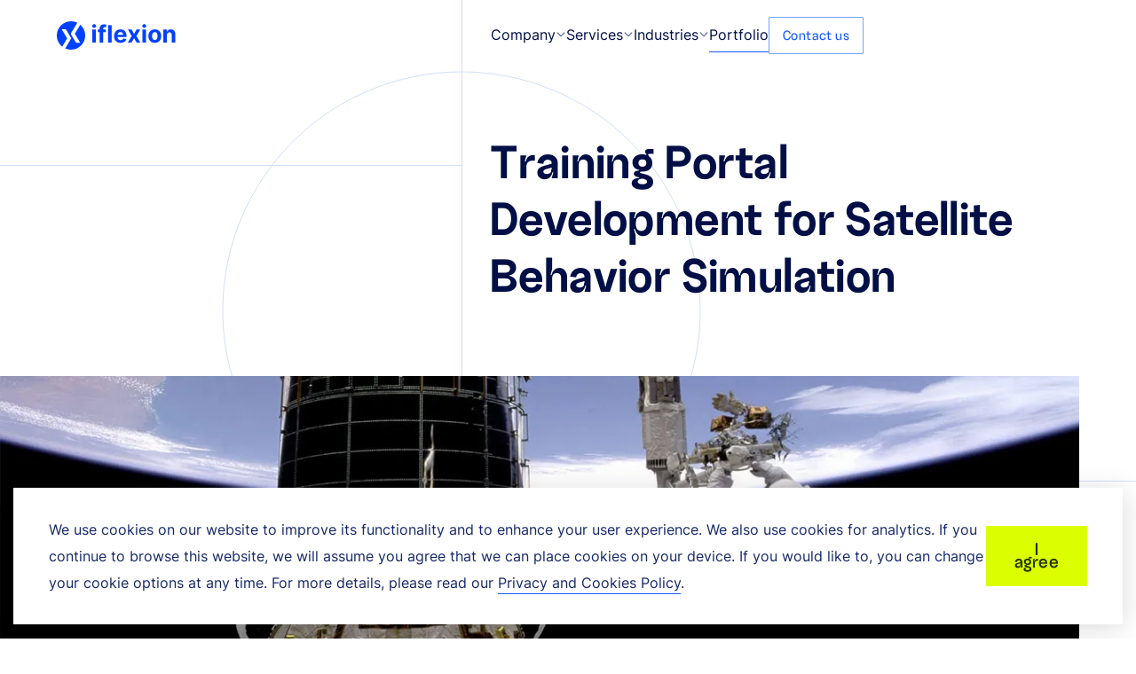

--- FILE ---
content_type: text/html
request_url: https://www.iflexion.com/portfolio/training-portal-development
body_size: 30270
content:
<!DOCTYPE html><html lang="en"><head><meta charSet="utf-8"/><meta http-equiv="x-ua-compatible" content="ie=edge"/><meta name="viewport" content="width=device-width, initial-scale=1, shrink-to-fit=no"/><style data-href="/styles.220a653015dc648c4234.css" data-identity="gatsby-global-css">.cookie-container{align-items:center;background-color:var(--background-8);bottom:16px;box-shadow:0 4px 30px 0 rgba(0,0,0,.15);display:flex;gap:40px;justify-content:space-between;left:0;margin:auto;padding:32px 40px;position:fixed;right:0;width:calc(100% - 30px);z-index:6}@media only screen and (max-width:599px){.cookie-container{flex-direction:column;padding:20px}}.cookie-container button{text-wrap:nowrap;padding:20px 32px}@media only screen and (max-width:599px){.cookie-container button{width:100%}}
/*! normalize.css v8.0.1 | MIT License | github.com/necolas/normalize.css */html{-webkit-text-size-adjust:100%;line-height:1.15}body{margin:0}main{display:block}h1{font-size:2em;margin:.67em 0}hr{box-sizing:content-box;height:0;overflow:visible}pre{font-family:monospace,monospace;font-size:1em}a{background-color:transparent}abbr[title]{border-bottom:none;text-decoration:underline;-webkit-text-decoration:underline dotted;text-decoration:underline dotted}b,strong{font-weight:bolder}code,kbd,samp{font-family:monospace,monospace;font-size:1em}small{font-size:80%}sub,sup{font-size:75%;line-height:0;position:relative;vertical-align:baseline}sub{bottom:-.25em}sup{top:-.5em}img{border-style:none}button,input,optgroup,select,textarea{font-family:inherit;font-size:100%;line-height:1.15;margin:0}button,input{overflow:visible}button,select{text-transform:none}[type=button],[type=reset],[type=submit],button{-webkit-appearance:button}[type=button]::-moz-focus-inner,[type=reset]::-moz-focus-inner,[type=submit]::-moz-focus-inner,button::-moz-focus-inner{border-style:none;padding:0}[type=button]:-moz-focusring,[type=reset]:-moz-focusring,[type=submit]:-moz-focusring,button:-moz-focusring{outline:1px dotted ButtonText}fieldset{padding:.35em .75em .625em}legend{box-sizing:border-box;color:inherit;display:table;max-width:100%;padding:0;white-space:normal}progress{vertical-align:baseline}textarea{overflow:auto}[type=checkbox],[type=radio]{box-sizing:border-box;padding:0}[type=number]::-webkit-inner-spin-button,[type=number]::-webkit-outer-spin-button{height:auto}[type=search]{-webkit-appearance:textfield;outline-offset:-2px}[type=search]::-webkit-search-decoration{-webkit-appearance:none}::-webkit-file-upload-button{-webkit-appearance:button;font:inherit}details{display:block}summary{display:list-item}[hidden],template{display:none}@font-face{font-display:swap;font-family:Random Grotesque;font-style:italic;font-weight:400;src:url(/fonts/random-grotesque/RG-StandardBookItalic.woff2) format("woff2"),url(/fonts/random-grotesque/RG-StandardBookItalic.woff) format("woff")}@font-face{font-display:swap;font-family:Random Grotesque;font-style:normal;font-weight:400;src:url(/fonts/random-grotesque/RG-StandardBook.woff2) format("woff2"),url(/fonts/random-grotesque/RG-StandardBook.woff) format("woff")}@font-face{font-display:swap;font-family:Random Grotesque;font-style:normal;font-weight:500;src:url(/fonts/random-grotesque/RG-StandardMedium.woff2) format("woff2"),url(/fonts/random-grotesque/RG-StandardMedium.woff) format("woff")}@font-face{font-display:swap;font-family:Random Grotesque;font-style:normal;font-weight:600;src:url(/fonts/random-grotesque/RG-StandardSemibold.woff2) format("woff2"),url(/fonts/random-grotesque/RG-StandardSemibold.woff) format("woff")}@font-face{font-display:swap;font-family:Random Grotesque;font-style:normal;font-weight:700;src:url(/fonts/random-grotesque/RG-StandardBold.woff2) format("woff2"),url(/fonts/random-grotesque/RG-StandardBold.woff) format("woff")}@font-face{font-display:swap;font-family:Inter;font-style:normal;font-weight:400;src:url(/fonts/inter/Inter-Regular.woff2) format("woff2"),url(/fonts/inter/Inter-Regular.woff) format("woff")}@font-face{font-display:swap;font-family:Inter;font-style:italic;font-weight:400;src:url(/fonts/inter/Inter-Italic.woff2) format("woff2"),url(/fonts/inter/Inter-Italic.woff) format("woff")}@font-face{font-display:swap;font-family:Inter;font-style:normal;font-weight:600;src:url(/fonts/inter/Inter-SemiBold.woff2) format("woff2")}@font-face{font-display:swap;font-family:Inter;font-style:normal;font-weight:700;src:url(/fonts/inter/Inter-Bold.woff2) format("woff2"),url(/fonts/inter/Inter-Bold.woff) format("woff")}:root{--accent-1:#1457ff;--accent-2:#dbff00;--accent-3:#f4600d;--accent-4:#0027b1;--typography-1:#000f45;--typography-2:#162869;--typography-3:#6171aa;--typography-4:#a0b2e0;--typography-5:#cfeaff;--typography-6:#e5f4ff;--typography-7:#fff;--background-1:#111836;--background-2:#131b3b;--background-3:#182450;--background-4:#314074;--background-5:#0027b1;--background-6:#0041ff;--background-7:#f6f7fc;--background-8:#fff;--background-9:#1457ff;--background-10:#e5f4ff;--additional-1:#71a6ff;--additional-2:#3f87ff;--additional-3:#001366;--additional-4:#fcffc4;--additional-5:#caeb00;--additional-6:#95b800;--additional-7:#263400;--border-1:#445291;--border-2:#a0b2e0;--border-3:#d3def9;--border-4:#e5f4ff;--border-5:#fff;--border-6:#1457ff;--border-7:#9747ff;--border-8:#71a6ff;--system-1:#df0028;--system-2:#600bce;--background-color:var(--background-8);--text-color-h1:var(--typography-1);--text-color-title:var(--typography-1);--text-color-paragraph:var(--typography-2);--text-color-tab:var(--typography-1);--text-color-number:var(--typography-4);--text-color-subparagraph:var(--typography-3);--section-background-tick:url(/icons/tick-background-white.svg);--section-background-lines:"";--logo-color:var(--background-6);--line-color:var(--border-3);--tabs-border:var(--border-3);--tabs-color-text-hover:var(--accent-1);--tab-button-bg:var(--background-7);--tab-button-bg-hover:var(--background-8);--tab-button-bg-active:var(--accent-1);--tab-button-bg-disabled:var(--background-7);--tab-button-text-disabled:var(--typography-4);--tab-button-outline:var(--additional-2);--tiles-button-bg:var(--background-7);--tiles-button-color-text-hover:var(--accent-1);--tiles-button-bg-active:var(--accent-1);--tiles-button-bg-active-content:var(--background-2);--tiles-button-bg-outline:var(--additional-2);--process-color-number:var(--border-3);--process-color-line:var(--border-3);--position-text-color:var(--typography-3);--quote-text-color:var(--typography-1);--button-color-bg: ;--button-color-text: ;--button-color-svg: ;--button-color-border: ;--button-color-bg-hover: ;--button-color-text-hover: ;--button-color-svg-hover: ;--button-color-border-hover: ;--button-color-bg-active: ;--button-color-text-active: ;--button-color-svg-active: ;--button-color-border-active: ;--button-color-bg-disabled: ;--button-color-text-disabled: ;--button-color-svg-disabled: ;--button-color-border-disabled: ;--button-color-outline: ;--geometry-color:var(--border-3)}:root .Screenshots{--stripe-bg:var(--background-7);--button-color-svg:var(--typography-1);--button-color-svg-disabled:var(--typography-4)}:root .button-yellow{--button-color-bg:var(--accent-2);--button-color-text:var(--additional-7);--button-color-bg-hover:var(--additional-5);--button-color-text-hover:var(--additional-7);--button-color-bg-active:var(--additional-6);--button-color-bg-disabled:var(--additional-4);--button-color-text-disabled:var(--additional-6);--button-color-outline:var(--additional-6);--button-color-svg:var(--additional-7);--button-color-svg-disabled:var(--additional-6);--button-color-svg-hover:var(--additional-7);--button-color-svg-active:var(--additional-7)}:root .button-primary{--button-color-bg:var(--accent-2);--button-color-text:var(--additional-7);--button-color-bg-hover:var(--background-1);--button-color-text-hover:var(--accent-2);--button-color-bg-active:var(--additional-6);--button-color-bg-disabled:var(--additional-4);--button-color-text-disabled:var(--additional-6);--button-color-outline:var(--additional-6)}:root .button-secondary{--button-color-text:var(--accent-1);--button-color-border:var(--additional-1);--button-color-bg-hover:var(--accent-1);--button-color-text-hover:var(--typography-7);--button-color-border-hover:var(--accent-1);--button-color-bg-active:var(--additional-3);--button-color-text-active:var(--typography-7);--button-color-border-active:var(--additional-3);--button-color-text-disabled:var(--typography-4);--button-color-border-disabled:var(--typography-4);--button-color-outline:var(--additional-2)}:root .button-link-1{--button-color-bg:transparent;--button-color-text:var(--accent-1);--button-color-svg:var(--accent-1);--button-color-bg-hover:transparent;--button-color-text-hover:var(--additional-3);--button-color-svg-hover:var(--additional-3);--button-color-bg-active:transparent;--button-color-text-active:var(--accent-1);--button-color-svg-active:var(--accent-1);--button-color-bg-disabled:transparent;--button-color-text-disabled:var(--typography-4);--button-color-svg-disabled:var(--typography-4);--button-color-outline:var(--additional-2)}:root .button-link-2{--button-color-bg:transparent;--button-color-text:var(--accent-1);--button-color-svg:var(--accent-1);--button-color-bg-hover:transparent;--button-color-text-hover:var(--additional-3);--button-color-svg-hover:var(--additional-3);--button-color-bg-active:transparent;--button-color-text-active:var(--additional-1);--button-color-svg-active:var(--additional-1);--button-color-bg-disabled:transparent;--button-color-text-disabled:var(--typography-4);--button-color-svg-disabled:var(--typography-4);--button-color-outline:var(--additional-2)}:root .button-link-3{--button-color-text:var(--additional-3);--button-color-svg:var(--accent-1);--button-color-text-hover:var(--accent-1);--button-color-svg-hover:var(--accent-1);--button-color-text-active:var(--accent-1);--button-color-svg-active:var(--accent-1);--button-color-text-disabled:var(--typography-3);--button-color-svg-disabled:var(--typography-3);--button-color-outline:var(--additional-2)}:root .button-link-4{--button-color-bg:var(--background-8);--button-color-text:var(--typography-2);--button-color-svg:var(--typography-3);--button-color-border:var(--border-2);--button-color-bg-hover:var(--accent-2);--button-color-text-hover:var(--additional-7);--button-color-svg-hover:var(--additional-7);--button-color-border-hover:var(--additional-5);--button-color-bg-active:var(--additional-5);--button-color-text-active:var(--additional-7);--button-color-svg-active:var(--additional-7);--button-color-border-active:var(--additional-5);--button-color-bg-disabled:var(--background-8);--button-color-text-disabled:var(--typography-4);--button-color-svg-disabled:var(--typography-2);--button-color-outline:var(--border-2)}:root .button-grid{--button-color-bg:var(--background-8);--button-color-text:var(--typography-1);--button-color-svg:var(--additional-2);--button-color-border:var(--border-3);--button-color-bg-hover:var(--accent-1);--button-color-text-hover:var(--typography-7);--button-color-svg-hover:var(--typography-7);--button-color-border-hover:var(--border-3);--button-color-bg-active:var(--background-5);--button-color-text-active:var(--typography-6);--button-color-svg-active:var(--typography-6);--button-color-border-active:var(--background-5);--button-color-bg-disabled:var(--additional-4);--button-color-text-disabled: ;--button-color-svg-disabled: ;--button-color-outline:var(--additional-2)}:root .button-links{--button-color-bg:var(--background-8);--button-color-text:var(--typography-1);--button-color-svg:var(--accent-1);--button-color-border:var(--border-3);--button-color-bg-hover:var(--background-7);--button-color-text-hover:var(--accent-1);--button-color-svg-hover:var(--accent-1);--button-color-border-hover:var(--border-3);--button-color-bg-active:var(--accent-1);--button-color-text-active:var(--typography-7);--button-color-svg-active:var(--typography-7);--button-color-border-active:var(--accent-1);--button-color-bg-disabled:var(--additional-4);--button-color-text-disabled: ;--button-color-svg-disabled: ;--button-color-outline:var(--additional-2)}:root .button-top-menu{--button-color-text:var(--typography-1);--button-color-svg:var(--typography-3);--button-color-text-hover:var(--accent-1);--button-color-svg-hover:var(--accent-1);--button-color-text-active:var(--additional-2);--button-color-svg-active:var(--additional-2);--button-color-text-disabled:var(--typography-4);--button-color-svg-disabled:var(--typography-4);--button-color-outline:var(--additional-1);--button-color-line-hover:var(--accent-1);--button-color-line-active:var(--additional-2)}:root .button-top-menu.active-link{--button-color-line-active-link:var(--accent-1)}:root .button-labels{--button-color-bg:var(--background-7);--button-color-text:var(--typography-1);--button-color-bg-hover:var(--accent-1);--button-color-text-hover:var(--typography-7);--button-color-bg-active:var(--background-5);--button-color-text-active:var(--typography-7);--button-color-bg-disabled:var(--background-7);--button-color-text-disabled:var(--typography-4);--button-color-svg:var(--typography-3);--button-color-svg-hover:var(--typography-5);--button-color-svg-active:var(--typography-7)}:root .button-all-white{--button-color-text:var(--typography-7);--button-color-svg:var(--typography-7);--button-color-text-hover:var(--typography-7);--button-color-svg-hover:var(--typography-7);--button-color-text-active:var(--typography-7);--button-color-svg-active:var(--typography-7)}:root .accordion-item{--button-color-svg:var(--accent-1);--button-color-svg-hover:var(--accent-1);--text-color-paragraph:var(--typography-1);--text-color-paragraph-hover:var(--accent-1)}.background-gray{--background-color:var(--background-7);--section-background-tick:url(/icons/tick-background-gray.svg);--section-background-lines:url(/icons/lines-background-gray.svg);--tabs-border:var(--border-3);--tabs-color-text-hover:var(--accent-1);--tab-button-bg:var(--background-8);--tab-button-bg-hover:var(--background-7);--tab-button-bg-disabled:var(--background-8);--tiles-button-bg:var(--background-8);--process-color-number:var(--border-3);--process-color-line:var(--border-3)}.background-gray.Screenshots{--stripe-bg:var(--background-8);--button-color-svg:var(--typography-1);--button-color-svg-disabled:var(--typography-4)}.background-gray .button-links{--button-color-bg:var(--background-7);--button-color-bg-hover:var(--background-8)}.background-gray .button-labels{--button-color-bg:var(--background-8);--button-color-text:var(--typography-1);--button-color-bg-hover:var(--accent-1);--button-color-text-hover:var(--typography-7);--button-color-bg-active:var(--background-5);--button-color-text-active:var(--typography-7);--button-color-bg-disabled:var(--background-8);--button-color-text-disabled:var(--typography-4)}.background-gray .button-screenshots{--button-color-bg:var(--background-8);--button-color-svg:var(--typography-1);--button-color-svg-disabled:var(--typography-4)}.background-dark{--background-color:var(--background-1);--text-color-h1:var(--typography-7);--text-color-title:var(--typography-6);--text-color-paragraph:var(--typography-5);--text-color-tab:var(--typography-7);--text-color-number:var(--typography-3);--text-color-subparagraph:var(--typography-5);--section-background-tick:url(/icons/tick-background-dark.svg);--section-background-lines:url(/icons/lines-background-dark.svg);--logo-color:var(--background-8);--line-color:var(--border-1);--tabs-border:var(--border-1);--tabs-color-text-hover:var(--additional-1);--tab-button-bg:var(--background-3);--tab-button-bg-hover:var(--background-1);--tab-button-bg-disabled:var(--background-3);--tab-button-text-disabled:var(--typography-3);--tiles-button-bg:var(--background-4);--tiles-button-bg-active-content:var(--background-3);--process-color-number:var(--typography-3);--process-color-line:var(--border-1);--position-text-color:var(--typography-4);--quote-text-color:var(--typography-5);--geometry-color:var(--border-5)}.background-dark.Screenshots{--stripe-bg:var(--background-3);--button-color-svg:var(--typography-5);--button-color-svg-disabled:var(--typography-3)}.background-dark .button-primary{--button-color-bg-hover:var(--background-8);--button-color-text-hover:var(--additional-7);--button-color-bg-disabled:var(--background-6);--button-color-text-disabled:var(--additional-1);--button-color-outline:var(--additional-2);--button-color-bg-active:var(--border-2)}.background-dark .button-secondary{--button-color-text:var(--typography-7);--button-color-border:var(--accent-1);--button-color-text-disabled:var(--additional-1);--button-color-border-disabled:var(--background-6);--button-color-bg-active:var(--additional-3);--button-color-border-active:var(--additional-3)}.background-dark .button-link-1{--button-color-text:var(--typography-6);--button-color-svg:var(--typography-6);--button-color-text-hover:var(--additional-1);--button-color-svg-hover:var(--additional-1);--button-color-text-active:var(--additional-1);--button-color-svg-active:var(--additional-1)}.background-dark .button-link-2{--button-color-text:var(--additional-2);--button-color-svg:var(--additional-2);--button-color-text-hover:var(--typography-5);--button-color-svg-hover:var(--typography-5);--button-color-text-active:var(--additional-2);--button-color-svg-active:var(--additional-2)}.background-dark .button-grid{--button-color-bg:var(--background-4);--button-color-text:var(--typography-7);--button-color-svg:var(--typography-7)}.background-dark .button-links{--button-color-bg:var(--background-2);--button-color-text:var(--typography-6);--button-color-svg:var(--accent-2);--button-color-border:var(--border-1);--button-color-bg-hover:var(--background-1);--button-color-text-hover:var(--accent-2);--button-color-svg-hover:var(--accent-2);--button-color-border-hover:var(--border-1);--button-color-bg-active:var(--accent-2);--button-color-text-active:var(--typography-1);--button-color-svg-active:var(--typography-1);--button-color-border-active:var(--accent-2);--button-color-bg-disabled:var(--additional-4);--button-color-text-disabled: ;--button-color-svg-disabled: ;--button-color-outline:var(--additional-2)}.background-dark .button-top-menu{--button-color-text:var(--typography-7);--button-color-svg:var(--typography-5);--button-color-text-hover:var(--accent-2);--button-color-svg-hover:var(--accent-2);--button-color-text-active:var(--additional-6);--button-color-svg-active:var(--additional-6);--button-color-line-hover:var(--accent-2);--button-color-line-active:var(--additional-6)}.background-dark .button-top-menu.active-link{--button-color-line-active-link:var(--accent-2)}.background-dark .button-labels{--button-color-bg:var(--background-3);--button-color-text:var(--typography-5);--button-color-bg-hover:var(--background-5);--button-color-text-hover:var(--typography-7);--button-color-bg-active:var(--background-3);--button-color-text-active:var(--typography-7);--button-color-bg-disabled:var(--background-4);--button-color-text-disabled:var(--typography-4)}.background-dark .accordion-item{--button-color-svg:var(--accent-2);--button-color-svg-hover:var(--accent-2);--text-color-paragraph:var(--typography-6);--text-color-paragraph-hover:var(--accent-2)}.background-blue{--background-color:var(--background-5);--text-color-paragraph:var(--typography-7)}.h1,h1{color:var(--text-color-h1);font-family:Random Grotesque;font-size:56px;font-style:normal;font-weight:700;letter-spacing:.4px;line-height:64px}@media only screen and (max-width:599px){.h1,h1{font-size:36px;line-height:44px}}.h2,h2{color:var(--text-color-title);font-family:Random Grotesque;font-size:56px;font-style:normal;font-weight:500;letter-spacing:.8px;line-height:64px}@media only screen and (max-width:819px){.h2,h2{font-size:48px;line-height:60px}}@media only screen and (max-width:599px){.h2,h2{font-size:40px;line-height:48px}}.h3,h3{color:var(--text-color-title);font-family:Random Grotesque;font-size:44px;font-style:normal;font-weight:500;letter-spacing:.3px;line-height:54px}@media only screen and (max-width:599px){.h3,h3{font-size:36px;line-height:44px}}.h4,h4{color:var(--text-color-title);font-family:Random Grotesque;font-size:32px;font-style:normal;font-weight:400;letter-spacing:.6px;line-height:48px}@media only screen and (max-width:599px){.h4,h4{font-size:28px;line-height:40px}}.h5,h5{color:var(--text-color-title);font-family:Random Grotesque;font-size:26px;font-style:normal;font-weight:600;letter-spacing:.6px;line-height:40px}@media only screen and (max-width:599px){.h5,h5{font-size:22px}}.h6,h6{color:var(--text-color-title);font-family:Random Grotesque;font-size:24px;font-style:normal;font-weight:500;letter-spacing:.4px;line-height:32px}.body-1{font-size:18px;line-height:40px}.body-1,.body-2{color:var(--text-color-paragraph);font-family:Inter;font-style:normal;font-weight:400;letter-spacing:0}.body-2{font-size:16px;line-height:30px}.body-3{color:var(--text-color-paragraph);font-family:Inter;font-size:14px;font-style:normal;font-weight:400;letter-spacing:.2px;line-height:28px}.subtitle-1{font-size:32px;font-style:italic;font-weight:400;line-height:48px}.subtitle-1,.subtitle-2{color:var(--text-color-paragraph);font-family:Random Grotesque;letter-spacing:.4px}.subtitle-2{font-size:21px;font-style:normal;font-weight:500;line-height:32px}.subtitle-3{font-family:Inter;font-size:14px;font-weight:700;letter-spacing:.2px;line-height:28px}.list-1,.subtitle-3{color:var(--text-color-paragraph);font-style:normal}.list-1{font-family:Random Grotesque;font-size:20px;font-weight:500;letter-spacing:.4px;line-height:24px}.list-2{color:var(--text-color-title);font-size:18px;line-height:40px}.list-2,.list-3{font-family:Inter;font-style:normal;font-weight:400;letter-spacing:0}.list-3{color:var(--text-color-paragraph);font-size:16px;line-height:30px}.caption-1{font-style:normal}.caption-1,.caption-2{color:var(--text-color-paragraph);font-family:Inter;font-size:12px;font-weight:400;letter-spacing:.2px;line-height:22px}.caption-2{font-style:italic}.label-1{font-size:16px;letter-spacing:0;line-height:24px}.label-1,.label-2{color:var(--text-color-paragraph);font-family:Inter;font-style:normal;font-weight:400}.label-2{font-size:12px;letter-spacing:.4px;line-height:16px}.tab-1{color:var(--text-color-tab);font-size:20px;line-height:24px}.button-1,.tab-1{font-family:Random Grotesque;font-style:normal;font-weight:500;letter-spacing:.4px}.button-1{color:var(--text-color-paragraph);font-size:31px;line-height:20px}.button-2{font-size:21px;font-weight:600;line-height:14px}.button-2,.button-3{color:var(--text-color-paragraph);font-family:Random Grotesque;font-style:normal;letter-spacing:.4px}.button-3{font-size:18px;font-weight:500;line-height:12px}.button-4{color:var(--text-color-paragraph);font-size:16px;letter-spacing:.4px;line-height:10px}.button-4,.number{font-family:Random Grotesque;font-style:normal;font-weight:500}.number{font-feature-settings:"numr" on;color:var(--text-color-number);font-size:56px;letter-spacing:0;line-height:40px}.body-2-strong{color:var(--text-color-title);font-family:Inter;font-size:16px;font-style:normal;font-weight:600;letter-spacing:0;line-height:30px}*{box-sizing:border-box}html{scroll-behavior:smooth}body{-moz-osx-font-smoothing:grayscale;-webkit-font-smoothing:antialiased;-webkit-text-size-adjust:100%;-ms-text-size-adjust:100%;-moz-text-size-adjust:100%;font-family:Inter,Arial,sans-serif;font-size:18px;font-weight:400;line-height:40px;max-width:100vw;text-rendering:optimizeLegibility}h1,h2,h3,h4,h5,h6{margin:0;max-width:800px}blockquote,p{margin:0;max-width:630px}ul{list-style:none;margin:0;padding:0}a{color:inherit;text-decoration:none}a:focus-visible,button:focus-visible{border-radius:2px;outline-color:var(--additional-2);outline-style:solid;outline-width:3px;transition:none}img{display:block}body{--scrollbar-width:17px;--section-default-padding:calc((100vw - 1280px - var(--scrollbar-width))/2)}@media only screen and (max-width:1439px){body{--section-default-padding:64px}}@media only screen and (max-width:819px){body{--section-default-padding:40px}}@media only screen and (max-width:599px){body{--section-default-padding:20px}}.section-default{padding-left:var(--section-default-padding);padding-right:var(--section-default-padding)}.subsection-padding-default{padding-bottom:40px}@media only screen and (max-width:599px){.subsection-padding-default{padding-bottom:32px}}.subsection-padding-large{padding-bottom:56px}@media only screen and (max-width:819px){.subsection-padding-large{padding-bottom:48px}}.button-func{background-color:var(--button-color-bg);border-color:var(--button-color-border);border-style:solid;border-width:0;color:var(--button-color-text);cursor:pointer;outline:0;transition:.6s}.button-func svg path{fill:var(--button-color-svg);transition:.6s}.button-func:hover{background-color:var(--button-color-bg-hover);border-color:var(--button-color-border-hover);color:var(--button-color-text-hover)}.button-func:hover svg path{fill:var(--button-color-svg-hover)}.button-func:active{background:var(--button-color-bg-active);border-color:var(--button-color-border-active);color:var(--button-color-text-active)}.button-func:active svg path{fill:var(--button-color-svg-active)}.button-func:focus-visible{border-radius:2px;outline-color:var(--button-color-outline);outline-style:solid;outline-width:3px;transition:none}.button-func:disabled{background-color:var(--button-color-bg-disabled);border-color:var(--button-color-border-disabled);color:var(--button-color-text-disabled);cursor:default}.button-func:disabled svg path{fill:var(--button-color-svg-disabled)}a:hover .button-func{background-color:var(--button-color-bg-hover);border-color:var(--button-color-border-hover);color:var(--button-color-text-hover)}a:hover .button-func svg path{fill:var(--button-color-svg-hover)}a:active .button-func{background:var(--button-color-bg-active);border-color:var(--button-color-border-active);color:var(--button-color-text-active)}a:active .button-func svg path{fill:var(--button-color-svg-active)}.text-link{--link-color-bg:var(--accent-1);--link-color-text-hover:var(--typography-7);--link-color-text-active:var(--accent-1);--link-color-visited:var(--system-2);background-image:linear-gradient(0deg,var(--link-color-bg),var(--link-color-bg));background-origin:border-box;background-position:bottom;background-repeat:no-repeat;background-size:100% 0;border-bottom:1px solid var(--link-color-bg);display:inline;padding-bottom:2px;padding-top:3px;text-decoration:none;transition:.6s;transition-property:background-size,color}.text-link:hover{background-size:100% 100%;color:var(--link-color-text-hover)}.text-link:active{background-size:100% 0;color:var(--link-color-text-active);transition:none}.text-link:visited:not(:active){border-bottom-color:var(--link-color-visited);color:var(--link-color-visited)}.text-link:visited:not(:active):hover{border-bottom-color:unset}.text-link:visited:not(:active):hover,a:hover .text-link{background-size:100% 100%;color:var(--link-color-text-hover)}a:active .text-link{background-size:100% 0;color:var(--link-color-text-active);transition:none}h1,h2,h3,h4,h5,h6,p{white-space:pre-line}@media only screen and (max-width:1279px){h1,h2,h3,h4,h5,h6,p{white-space:normal}}.cover-button{background-image:linear-gradient(to right,var(--button-color-bg-hover) 50%,var(--button-color-bg) 50%);background-position:100%;background-repeat:no-repeat;background-size:202% 102%}.cover-button:hover:not(:active){background-position:0}.cover-button.active{background:var(--button-color-bg-active);color:var(--button-color-text-active)}.cover-button.active:enabled{background-color:var(--button-color-bg-hover)}@media(hover:none){.cover-button:hover{background-position:100%}}</style><meta name="generator" content="Gatsby 5.13.2"/><meta name="theme-color" content="#ffffff"/><meta name="title" content="Training Portal Development for Satellite Behavior Simulation" data-gatsby-head="true"/><meta name="description" content="Learn how training portal development helped a government aerospace agency reduce satellite operation training costs." data-gatsby-head="true"/><meta property="og:title" content="Training Portal Development for Satellite Behavior Simulation" data-gatsby-head="true"/><meta property="og:description" content="Learn how training portal development helped a government aerospace agency reduce satellite operation training costs." data-gatsby-head="true"/><style data-href="/component---src-templates-portfolio-portfolio-post-tsx.38db75929c7d2a5ad12d.css" data-identity="gatsby-global-css">.Label_item{text-wrap:nowrap;background-color:var(--button-color-bg);border-radius:1px;color:var(--button-color-text)}.Label_item.large-size .Label_links,.Label_item.large-size .Label_paragraph{padding:16px 24px}.Label_item.large-size .Label_links{gap:16px}.Label_item.large-size .Label_links svg{height:16px;width:16px}.Label_item.small-size .Label_links,.Label_item.small-size .Label_paragraph{padding:0 8px}.Label_links{align-items:center;display:flex;gap:8px;justify-content:space-between;padding:4px 16px;white-space:pre-line;width:100%}.Label_links svg{height:12px;width:12px}.Label_paragraph{color:var(--button-color-text);cursor:default;padding:4px 16px}.Labels_container{display:grid;gap:8px;padding-top:8px}.Labels_container:not(:last-child){margin-bottom:20px}@media only screen and (min-width:1280px){.Labels_container{gap:8px}}.Labels_container.Labels_container-has-title{padding-top:0}.Labels_inner-container{display:flex;flex-wrap:wrap;gap:12px;max-width:800px}.Labels_title{align-content:center;color:var(--text-color-title);line-height:48px}.DynamicCta_wrapper{margin-right:calc(var(--section-default-padding)*-1);padding-top:80px}.DynamicCta_container{background-color:var(--background-6);display:flex;flex-direction:column;margin-left:-33px;min-height:112px;padding:24px 0 24px 32px;position:relative;width:calc(100% + 33px)}@media only screen and (max-width:1279px){.DynamicCta_container{margin-left:0;width:calc(100% + 66px)}}.DynamicCta_title{max-width:510px;padding-bottom:76px;z-index:1}.DynamicCta_title .DynamicCta_paragraph{color:var(--typography-7);display:flex;text-align:left}@media only screen and (max-width:599px){.DynamicCta_title .DynamicCta_paragraph{max-width:320px}}.DynamicCta_description{align-items:center;display:flex;margin-top:-24px;position:absolute;top:100%;width:100%;z-index:1}.DynamicCta_description .Cta_button{align-items:center;display:flex;gap:24px;padding:0}.AdaptiveImage{overflow:hidden;position:relative}.AdaptiveImage_main{bottom:0;height:100%;left:0;margin:0;max-width:none;object-fit:cover;opacity:0;padding:0;position:absolute;right:0;top:0;width:100%}.AdaptiveImage_main.loaded{opacity:1;transition:opacity .25s}.AdaptiveImage_thumbnail{filter:blur(20px);height:100%;left:0;object-fit:cover;opacity:1;position:absolute;top:0;width:100%;z-index:1}.AdaptiveImage_thumbnail.loaded{opacity:0;transition:opacity .25s}.AdaptiveImage_svg{width:100%}.ImageZoom_popup-preview{align-items:center;cursor:pointer;display:flex;justify-content:center;max-width:792px;position:relative}.ImageZoom_popup-preview .AdaptiveImage{overflow:hidden}.ImageZoom_popup-preview .AdaptiveImage img{transform:scale3d(1.01,1.01,1);transition:transform 1s ease 0s}.ImageZoom_popup-preview .AdaptiveImage:hover img{transform:scale(1.1)}.ImageZoom_popup-preview svg{opacity:1;position:absolute;transition:.3s;z-index:1}@media only screen and (max-width:819px){.ImageZoom_popup-preview svg{height:60px;width:60px}}.ImageZoom_container{-webkit-backdrop-filter:blur(20px);backdrop-filter:blur(20px);background-color:rgba(50,50,50,.6);left:0;position:fixed;top:0;z-index:10}.ImageZoom_container,.ImageZoom_modal-content{height:100%;width:100%}.ImageZoom_modal-opened{overflow:hidden}.FullImage_zoom{display:flex;flex-direction:column;height:100%;justify-content:center;padding:40px 80px 72px}@media only screen and (max-width:1279px){.FullImage_zoom{display:block;padding:40px}}.FullImage_zoom .FullImage_zoom-placeholder{background-color:var(--background-8);height:100px;width:100px}.FullImage_zoom .FullImage_zoom-tools{align-items:stretch;display:flex;justify-content:center}.FullImage_zoom .FullImage_zoom-tools button,.FullImage_zoom .FullImage_zoom-tools h5{align-items:center;background-color:rgba(50,50,50,.6);display:flex;justify-content:center}.FullImage_zoom .FullImage_zoom-tools h5{color:var(--typography-7);padding:0 9px}.FullImage_zoom .FullImage_zoom-tools button{border:none;height:48px;width:48px}.FullImage_zoom .FullImage_zoom-wrapper{background-color:var(--background-8);display:flex;flex-direction:column;justify-content:center;margin:0 auto;max-width:100%;padding:20px;position:relative;width:auto}@media only screen and (max-width:1279px){.FullImage_zoom .FullImage_zoom-wrapper{height:calc(100% - 40px)}}.FullImage_zoom .FullImage_zoom-wrapper .FullImage_zoom-modal-close{background-color:transparent;border:none;cursor:pointer;display:block;height:20px;opacity:.7;position:absolute;right:-32px;top:5px;transition:.3s;width:20px;z-index:2}@media only screen and (max-width:1279px){.FullImage_zoom .FullImage_zoom-wrapper .FullImage_zoom-modal-close{right:0;top:-40px}}.FullImage_zoom .FullImage_zoom-wrapper .FullImage_zoom-modal-close:hover{opacity:1}.FullImage_zoom .react-transform-wrapper{display:flex;flex-direction:column;height:70vh;justify-content:flex-start;margin:0 auto;max-width:100%;overflow-x:visible;overflow-y:hidden;position:relative;scrollbar-width:none}@media only screen and (max-width:1279px){.FullImage_zoom .react-transform-wrapper{min-width:100%}}.FullImage_zoom .react-transform-wrapper .loading{align-items:center;color:var(--background-8);display:flex;font-size:20px;height:80vh;justify-content:center;width:90vw}.FullImage_zoom .react-transform-wrapper img{background-color:var(--background-8);height:auto;margin:0 auto;max-height:calc(100vh - 30px);max-width:100%;object-fit:contain;width:auto}@media only screen and (max-width:819px){.FullImage_zoom .react-transform-wrapper img{min-width:180vw}}@media only screen and (max-width:599px){.FullImage_zoom .react-transform-wrapper img{min-width:250vw}}.FullImage_zoom .react-transform-wrapper .react-transform-component{cursor:grab;height:auto;margin:0 auto;width:auto}.FullImage_zoom .react-transform-wrapper .react-transform-component:active{cursor:grabbing}.ImageParagraph_wrapper{max-width:792px}@media only screen and (max-width:1439px){.ImageParagraph_wrapper{max-width:663px}}@media only screen and (max-width:1279px){.ImageParagraph_wrapper{max-width:692px}}.ImageParagraph_wrapper .AdaptiveImage{height:auto}.ImageParagraph_wrapper .AdaptiveImage_main{position:relative}.ImageParagraph_wrapper .AdaptiveImage_main.loaded{background-color:var(--background-color)}.ImageParagraph_wrapper p{color:var(--typography-1);font-weight:600;padding-top:8px}*+.ImageParagraph_wrapper{margin-top:32px}.Quote_wrapper{max-width:792px}@media only screen and (max-width:1439px){.Quote_wrapper{max-width:663px}}.Quote_wrapper p{max-width:100%}.Quote_wrapper .Quote_block-text{color:var(--typography-1)}@media only screen and (max-width:599px){.Quote_wrapper .Quote_block-text{font-size:16px;line-height:30px}}.Quote_wrapper .Quote_container{background-color:var(--background-7);border-radius:1px;display:flex;flex-direction:column;gap:16px;padding:32px 48px}@media only screen and (max-width:599px){.Quote_wrapper .Quote_container{padding:32px}}.Quote_wrapper .Quote_container.background-white{background-color:var(--background-8)}.Quote_wrapper .Quote_author-container{display:flex;flex-direction:column;gap:0}.Quote_wrapper .Quote_author-container p{margin-top:0}.Quote_wrapper .Quote_author-container .Quote_author{color:var(--typography-1);font-weight:600}.Quote_wrapper .Quote_author-container .Quote_position{color:var(--typography-3);padding-top:0}*+.Quote_wrapper{margin-top:32px}.TextParagraph_wrapper h3,.TextParagraph_wrapper h4,.TextParagraph_wrapper h5,.TextParagraph_wrapper h6{max-width:630px}.TextParagraph_wrapper h3{margin-bottom:32px}@media only screen and (max-width:1279px){.TextParagraph_wrapper h3{max-width:100%}}.TextParagraph_wrapper h4{margin-bottom:16px;margin-top:32px}@media only screen and (max-width:1279px){.TextParagraph_wrapper p{max-width:692px}}.TextParagraph_wrapper p+p{margin-top:16px}.TextParagraph_wrapper a{background-image:linear-gradient(0deg,var(--accent-1),var(--accent-1));background-origin:border-box;background-position:bottom;background-repeat:no-repeat;background-size:100% 0;border-bottom:1px solid var(--accent-1);display:inline;padding-bottom:2px;padding-top:3px;text-decoration:none;transition:.6s;transition-property:background-size,color}.TextParagraph_wrapper a:hover{background-size:100% 100%;color:var(--typography-7)}.TextParagraph_wrapper a:active{background-size:100% 1px;color:var(--accent-1);transition:none}.TextParagraph_wrapper a:visited:not(:active){border-bottom-color:var(--system-2);color:var(--system-2)}.TextParagraph_wrapper a:visited:not(:active):hover{background-size:100% 100%;border-bottom-color:unset;color:var(--typography-7)}.TextParagraph_wrapper ul+.Paragraph{margin-top:12px}.TextParagraph_wrapper ul{margin-top:12px;max-width:630px}.TextParagraph_wrapper ul li{color:var(--typography-2);font-family:Inter;font-size:18px;font-weight:400;padding-left:32px;position:relative;row-gap:16px}.TextParagraph_wrapper ul li:not(:last-of-type){margin-bottom:16px}.TextParagraph_wrapper ul li:before{content:url("data:image/svg+xml;charset=utf-8,%3Csvg xmlns='http://www.w3.org/2000/svg' width='8' height='16' fill='none' viewBox='0 0 8 16'%3E%3Cpath fill='%231457FF' d='M3.368 0H0l4.632 8L0 16h3.368L8 8 3.368 0Z'/%3E%3C/svg%3E");left:0;position:absolute;top:0}.TextParagraph_wrapper ol li{color:var(--typography-2)}.TextParagraph_wrapper figure{margin:32px 0 0}@media only screen and (max-width:819px){.TextParagraph_wrapper figure{overflow-x:auto}}.TextParagraph_wrapper table{background-color:var(--background-8);border:1px solid var(--border-3);border-collapse:collapse;table-layout:auto;width:100%}.TextParagraph_wrapper table td{border:1px solid var(--border-3);color:var(--text-color-paragraph);font-family:Inter;font-size:16px;font-weight:400;line-height:30px;padding:16px 24px;vertical-align:baseline}.TextParagraph_wrapper table td strong{font-weight:600}*+.TextParagraph_wrapper{margin-top:32px}.VideoPlayer_container+.TextParagraph_wrapper{margin-top:24px}.DynamicCta_wrapper+.TextParagraph_wrapper{margin-top:60px}@media only screen and (min-width:820px){.DynamicCta_wrapper+.TextParagraph_wrapper{margin-top:80px}}.VideoLoopedParagraph_wrapper{max-width:792px}@media only screen and (max-width:1439px){.VideoLoopedParagraph_wrapper{max-width:663px}}@media only screen and (max-width:1279px){.VideoLoopedParagraph_wrapper{max-width:692px}}.VideoLoopedParagraph_wrapper video{display:block;width:100%}.VideoLoopedParagraph_wrapper .VideoLoopedParagraph_source img{position:relative}.VideoLoopedParagraph_wrapper p{color:var(--typography-1);font-weight:600;padding:8px 0}*+.VideoLoopedParagraph_wrapper{margin-top:32px}.VideoPlayer_container{aspect-ratio:1.78/1;padding:16px 0;width:100%}.VideoPlayer_wrapper{max-width:100%}@media only screen and (max-width:819px){.VideoPlayer_wrapper{min-height:198px}}.VideoPlayer_wrapper.VideoPlayer_box{height:469px;width:792px}@media only screen and (max-width:819px){.VideoPlayer_wrapper.VideoPlayer_box{width:unset!important}}*+.VideoPlayer_container{margin-top:24px}.keen-slider:not([data-keen-slider-disabled]){-webkit-touch-callout:none;-webkit-tap-highlight-color:transparent;align-content:flex-start;display:flex;overflow:hidden;position:relative;touch-action:pan-y;-webkit-user-select:none;user-select:none;-khtml-user-select:none;width:100%}.keen-slider:not([data-keen-slider-disabled]) .keen-slider__slide{min-height:100%;overflow:hidden;position:relative;width:100%}.keen-slider:not([data-keen-slider-disabled])[data-keen-slider-reverse]{flex-direction:row-reverse}.keen-slider:not([data-keen-slider-disabled])[data-keen-slider-v]{flex-wrap:wrap}.Screenshots_header{align-items:center;display:flex;flex-direction:row;gap:40px;margin-bottom:40px}@media only screen and (max-width:599px){.Screenshots_header{align-items:start;flex-direction:column;gap:8px}}.Screenshots_header h3{color:var(--text-color-title)}.Screenshots_header p{color:var(--text-color-subparagraph)}.Screenshots_container{padding:0 76px;position:relative;width:100%}@media only screen and (max-width:819px){.Screenshots_container{padding:0 64px}}@media only screen and (max-width:599px){.Screenshots_container{padding:0 0 56px}}.Screenshots_container:after{background-color:var(--stripe-bg);content:"";height:56px;left:0;margin-left:calc(var(--section-default-padding)*-1);margin-right:calc(var(--section-default-padding)*-1);position:absolute;top:calc(50% - 28px);width:calc(100% + var(--section-default-padding)*2);z-index:0}@media only screen and (max-width:599px){.Screenshots_container:after{content:none}}@media only screen and (max-width:1279px){.Screenshots_container{align-items:center;display:flex;flex-direction:column}}.Screenshots_wrapper{position:relative;z-index:1}@media only screen and (max-width:1279px){.Screenshots_wrapper{max-width:692px}}.Screenshots_image{height:214px;object-fit:cover;pointer-events:none;-webkit-user-select:none;user-select:none;width:100%}@media only screen and (max-width:1439px){.Screenshots_image{height:290px}}@media only screen and (max-width:1279px){.Screenshots_image{height:320px}}@media only screen and (max-width:819px){.Screenshots_image{height:232px}}@media only screen and (max-width:599px){.Screenshots_image{height:200px}}.Screenshots_image-name{color:var(--text-color-title);margin-top:8px;text-align:left}@media only screen and (max-width:599px){.Screenshots_image-name{margin-bottom:12px}}.Screenshots_icons{height:32px;margin:auto;overflow:hidden;position:relative;width:32px}.Screenshots_clone-icon,.Screenshots_main-icon{height:32px;left:0;position:absolute;top:0;width:32px}.Screenshots_clone-icon{left:-200%}.prev .Screenshots_clone-icon{left:200%}.Screenshots_button{background:none;border:none;height:56px;padding:0;position:absolute;top:calc(50% - 28px);width:fit-content;z-index:1}.Screenshots_button.prev{left:0}.Screenshots_button.next{right:0}.Screenshots_button path{fill:var(--button-color-svg)}@media only screen and (max-width:599px){.Screenshots_button{bottom:0;top:unset}}.Screenshots_button:hover:not(:disabled){cursor:pointer}.Screenshots_button:hover:not(:disabled) .Screenshots_clone-icon,.Screenshots_button:hover:not(:disabled) .Screenshots_main-icon{transition:.6s cubic-bezier(.4,0,.1,1);transition-property:left}.Screenshots_button:hover:not(:disabled) .Screenshots_clone-icon{left:0}.Screenshots_button:hover:not(:disabled).next .Screenshots_main-icon{left:150%}.Screenshots_button:hover:not(:disabled).prev .Screenshots_main-icon{left:-150%}.Screenshots_button:active:not(:disabled).prev .Screenshots_icons{left:-10px}.Screenshots_button:active:not(:disabled).next .Screenshots_icons{left:10px}.Screenshots_button:focus-visible{position:relative;z-index:1}.Screenshots_button:disabled{cursor:unset}.Screenshots_button:disabled path{fill:var(--button-color-svg-disabled)}.SideMenu{display:flex;flex-direction:column;position:absolute;top:80px;width:456px;z-index:1}@media only screen and (min-width:1440px){.SideMenu{left:var(--section-default-padding)}}@media only screen and (min-width:1280px)and (max-width:1439px){.SideMenu{left:80px;padding-right:16px}}@media only screen and (max-width:1279px){.SideMenu{display:none}}.SideMenu.SideMenu_fixed{-ms-overflow-style:none;max-height:80vh;overflow:auto;position:fixed;scrollbar-width:none;top:120px}.SideMenu.SideMenu_fixed::-webkit-scrollbar{display:none}.SideMenu.SideMenu_static{position:absolute;top:80px}.SideMenu.SideMenu_absolute{bottom:80px;position:absolute;top:auto}.SideMenu .SideMenu_title{color:var(--typography-3);max-width:424px}.SideMenu .SideMenu_progress-bar-container{background-color:var(--border-3);height:1px;margin-top:8px;width:100%}.SideMenu .SideMenu_progress-bar-container .SideMenu_progress-bar{background-color:var(--border-6);height:100%;max-width:100%;transition:width .1s linear;width:0}.SideMenu .SideMenu_links-container .SideMenu_links{display:flex;flex-direction:column;gap:24px;margin-right:32px;margin-top:24px}.SideMenu .SideMenu_links-container .SideMenu_links li{line-height:32px}.SideMenu .SideMenu_links-container .SideMenu_links a.SideMenu_links-item{cursor:pointer}.SideMenu .SideMenu_links-container .SideMenu_links a.SideMenu_links-item.active,.SideMenu .SideMenu_links-container .SideMenu_links a.SideMenu_links-item:hover{color:var(--accent-1)}.SideMenu .SideMenu_links-container .SideMenu_links a.SideMenu_links-item.active:hover{cursor:default;text-decoration:none}.List{margin:0;padding:0}.List.List_two-columns{column-count:1}@media only screen and (min-width:600px){.List.List_two-columns{column-count:2;column-gap:24px}}.List_item{break-inside:avoid;display:flex}.List_item .List_paragraph{word-break:break-word}.List_item.List_item-title{align-items:baseline}.List_item.large-size{gap:24px}.List_item.large-size:not(:last-of-type){margin-bottom:16px}@media only screen and (max-width:599px){.List_item.large-size.list-2{color:var(--text-color-paragraph);font-size:16px;gap:12px;line-height:30px}.List_item.large-size.list-2:not(:last-of-type){margin-bottom:8px}}.List_item.medium-size{gap:16px}.List_item.medium-size:not(:last-of-type){margin-bottom:12px}.List_item.small-size{gap:12px}.List_item.small-size:not(:last-of-type){margin-bottom:8px}.List_item.extra-large-size:not(:last-of-type){margin-bottom:28px}.List_item.extra-large-size .List_block{gap:8px}.List_icon{display:flex;margin-top:7px}@media only screen and (min-width:600px){.large-size .List_icon{display:flex;margin-top:12px}}.List_icon.bullet-blue svg path{fill:var(--accent-1)}.List_icon.bullet-orange svg path{fill:var(--accent-3)}.List_item-title .List_icon{padding-top:7px}.List_block{display:flex;flex-direction:column;gap:4px}*+.List{margin-top:16px}@media only screen and (max-width:1279px){.ContainerTwoColumns_right-content>.List:first-child{margin-top:24px}}@media only screen and (max-width:599px){.ContainerTwoColumns_right-content>.List:first-child{margin-top:16px}}@media only screen and (max-width:1279px){.Lists_block .ContainerTwoColumns_right-content>.List:first-child{margin-top:0}}.Lists_block .ContainerTwoColumns_right-content>.List{max-width:630px}.List_block h6{color:var(--text-color-paragraph)}@media only screen and (min-width:600px){.ContainerTwoColumns_right-content .Paragraph+.List.large-size{margin-top:24px}}.HeaderInfo-wrapper{display:flex;flex-direction:column;gap:12px;position:relative;z-index:2}.HeaderInfo-wrapper .body-3,.HeaderInfo-wrapper h6{color:var(--typography-6)}.HeaderInfo-wrapper button{margin-top:12px}.HeaderInfo-wrapper .Label_item{background-color:var(--background-6)}.HeaderInfo-wrapper .HeaderInfo-author-position{color:var(--typography-5)}.ContactUs_address{margin-top:32px}@media only screen and (max-width:819px){.ContactUs_address{margin-top:16px}}@media only screen and (min-width:600px){.Footer_mobile.Accordion_mobile-container{display:none}}.Footer_mobile{margin-top:0}.Footer_mobile .Accordion_mobile-tab:last-child .Accordion_mobile-title{margin-bottom:0}.Footer_mobile .Accordion_mobile-tab:first-child .Accordion_mobile-title{border:none}.Footer_mobile .Accordion_mobile-content{margin-bottom:0}.Footer_mobile .Accordion_mobile-tab:last-child .Accordion_mobile-title,.Footer_mobile .Accordion_mobile-tab:nth-child(2) .Accordion_mobile-title{padding-top:20px}.Footer_mobile .Accordion_mobile-tab .Accordion_mobile-title.active{margin-bottom:0}.Footer_mobile .Accordion_mobile-title{border-top:1px solid var(--tabs-border);color:var(--typography-6);font-size:24px;line-height:32px;margin-bottom:20px}.Footer_mobile .Accordion_mobile-title:hover{border-bottom:none;color:var(--typography-6)}.Footer_mobile .Accordion_mobile-title:focus-visible{border-radius:3px;outline-color:var(--tab-button-outline);outline-style:solid;outline-width:3px}.Footer_mobile .Accordion_mobile-title.active{background-color:transparent;color:var(--typography-6)}.Footer_mobile .Accordion_mobile-content{margin-bottom:20px;margin-top:16px}.Footer_mobile .Accordion_chevron svg path{fill:var(--typography-5)}@media only screen and (max-width:599px){.Footer_mobile-list{margin:0;padding:0;width:100%}.Footer_mobile-list-item{display:flex;margin-bottom:8px}.Footer_mobile-list-item:last-child{margin-bottom:0}.Footer_mobile-list-item .Footer_mobile-list-item-link{color:var(--typography-4);text-decoration:none}.Footer_mobile-list-item .Footer_mobile-list-item-link:hover{color:var(--typography-7)}.Footer_mobile-list-item .Footer_mobile-list-item-link:focus-visible{border-radius:3px;outline-color:var(--additional-2);outline-style:solid;outline-width:3px}.Footer_mobile-industries-technologies{display:flex;flex-wrap:wrap;gap:6px}.Footer_mobile-industries-technologies-link{background-image:linear-gradient(to right,var(--background-5) 50%,var(--background-3) 50%);background-position:100%;background-size:201%;display:block;position:relative;text-align:center;text-decoration:none;transition:.6s;width:fit-content}.Footer_mobile-industries-technologies-link:hover{background-position:0}.Footer_mobile-industries-technologies-link:hover .Footer_mobile-industries-technologies-link-item{color:var(--typography-7)}.Footer_mobile-industries-technologies-link:focus-visible{border-radius:3px;outline-color:var(--additional-2);outline-style:solid;outline-width:3px}.Footer_mobile-industries-technologies-link.medium{padding:4px 16px}}.Footer_container{display:flex;flex-direction:column}.Footer_logo-link{height:32px}.Footer_logo{transition:.6s}.Footer_logo path{fill:var(--logo-color)}.Footer_logo:hover{opacity:.6}.Footer_top{align-items:center;display:flex;gap:80px;padding-bottom:32px;padding-top:32px}@media only screen and (max-width:599px){.Footer_top{align-items:baseline;flex-direction:column;gap:32px;padding-bottom:20px}}.Footer_top .Footer_top-links{display:flex;gap:40px}.Footer_top .Footer_top-links .LinkButton{padding:0}.Footer_top .Footer_top-links .LinkButton svg path{fill:var(--accent-1)}.Footer_top .Footer_top-links .LinkButton .LinkArrowRight_icon-container-right{margin-left:12px}.Footer_top .Footer_top-links .LinkButton .LinkArrowRight_title{color:var(--typography-6)}.Footer_top .Footer_top-links .LinkButton:hover .LinkArrowRight_icon-container-right{margin-left:0}.Footer_top .Footer_top-links .LinkButton:hover .LinkArrowRight_title{margin-left:12px}.Footer_top .Footer_top-links .LinkButton:hover:not(:active) svg path{fill:var(--typography-6)}.Footer_top .Footer_top-links .LinkButton:focus-visible{margin-left:0}.Footer_top .Footer_top-links .LinkButton:active .LinkArrowRight_title{color:var(--additional-2)}.Footer_top .Footer_top-links .LinkButton:active svg path{fill:var(--additional-2)}.Footer_middle{background-color:var(--background-2);display:flex;gap:40px;margin-left:calc(var(--section-default-padding)*-1);margin-right:calc(var(--section-default-padding)*-1);max-height:472px;padding-bottom:40px;padding-left:var(--section-default-padding);padding-right:var(--section-default-padding);padding-top:32px}@media only screen and (max-width:1279px){.Footer_middle{flex-direction:column;gap:56px;max-height:100%}}@media only screen and (max-width:599px){.Footer_middle{padding-top:24px}}.Footer_middle .Footer_contacts{display:flex;flex-direction:column;gap:32px;max-width:322px}@media only screen and (max-width:1439px){.Footer_middle .Footer_contacts{max-width:189px}}@media only screen and (max-width:1279px){.Footer_middle .Footer_contacts{gap:16px;max-width:100%}}@media only screen and (max-width:599px){.Footer_middle .Footer_contacts{gap:20px}}.Footer_middle .Footer_contacts .Footer_countries_container{display:flex;flex-direction:column;gap:32px}@media screen and (min-width:600px)and (max-width:1279px){.Footer_middle .Footer_contacts .Footer_countries_container{flex-direction:row;gap:32px}}@media only screen and (max-width:599px){.Footer_middle .Footer_contacts .Footer_countries_container{gap:16px}}.Footer_middle .Footer_contacts .Footer_country_block{display:flex;flex-direction:column;gap:4px}@media screen and (min-width:600px)and (max-width:819px){.Footer_middle .Footer_contacts .Footer_country_block{min-width:244px}}.Footer_middle .Footer_contacts .Footer_country_block .Footer_country_address{color:var(--typography-4)}@media screen and (min-width:600px)and (max-width:819px){.Footer_middle .Footer_contacts .Footer_country_block .Footer_country_address{max-width:180px}}.Footer_middle .Footer_contacts .Footer_country{align-items:center;display:flex;gap:16px}.Footer_middle .Footer_business-segments{display:flex;gap:40px}@media only screen and (max-width:1279px){.Footer_middle .Footer_business-segments{flex-direction:column;gap:56px}}@media only screen and (max-width:599px){.Footer_middle .Footer_business-segments{display:none}}.Footer_middle .Footer_business-segments .Footer_services{display:flex;flex-direction:column;gap:16px;max-width:460px;width:100%}@media only screen and (max-width:1279px){.Footer_middle .Footer_business-segments .Footer_services{max-width:100%}}.Footer_middle .Footer_business-segments .Footer_services .Footer_services-list{column-gap:24px;columns:218px 2;margin:0;padding:0}@media screen and (min-width:820px)and (max-width:1279px){.Footer_middle .Footer_business-segments .Footer_services .Footer_services-list{column-gap:23px;columns:215px 3}}@media only screen and (max-width:599px){.Footer_middle .Footer_business-segments .Footer_services .Footer_services-list{column-width:248px}}.Footer_middle .Footer_business-segments .Footer_services .Footer_services-list-item{display:flex;margin-bottom:8px}.Footer_middle .Footer_business-segments .Footer_services .Footer_services-list-item:last-child,.Footer_middle .Footer_business-segments .Footer_services .Footer_services-list-item:nth-child(9){margin-bottom:0}.Footer_middle .Footer_business-segments .Footer_services .Footer_services-list-item .Footer_services-link{color:var(--typography-4);text-decoration:none}.Footer_middle .Footer_business-segments .Footer_services .Footer_services-list-item .Footer_services-link:hover{color:var(--typography-7)}.Footer_middle .Footer_business-segments .Footer_services .Footer_services-list-item .Footer_services-link:focus-visible{border-radius:3px;outline-color:var(--additional-2);outline-style:solid;outline-width:3px}.Footer_middle .Footer_business-segments .Footer_industries-technologies{display:flex;flex-direction:column;gap:40px;max-width:397px;width:100%}@media only screen and (max-width:1279px){.Footer_middle .Footer_business-segments .Footer_industries-technologies{max-width:100%}}.Footer_middle .Footer_business-segments .Footer_industries-technologies .Footer_industries,.Footer_middle .Footer_business-segments .Footer_industries-technologies .Footer_technologies{display:flex;flex-direction:column;gap:16px}.Footer_middle .Footer_business-segments .Footer_industries-technologies .Footer_industries .Footer_industries-technologies-links,.Footer_middle .Footer_business-segments .Footer_industries-technologies .Footer_technologies .Footer_industries-technologies-links{display:flex;flex-wrap:wrap;gap:6px}.Footer_middle .Footer_business-segments .Footer_industries-technologies .Footer_industries .Footer_industries-technologies-link,.Footer_middle .Footer_business-segments .Footer_industries-technologies .Footer_technologies .Footer_industries-technologies-link{background-image:linear-gradient(to right,var(--background-5) 50%,var(--background-3) 50%);background-position:100%;background-repeat:no-repeat;background-size:201%;display:block;position:relative;text-align:center;text-decoration:none;transition:.6s;width:fit-content}.Footer_middle .Footer_business-segments .Footer_industries-technologies .Footer_industries .Footer_industries-technologies-link:hover:not(:active),.Footer_middle .Footer_business-segments .Footer_industries-technologies .Footer_technologies .Footer_industries-technologies-link:hover:not(:active){background-position:0}.Footer_middle .Footer_business-segments .Footer_industries-technologies .Footer_industries .Footer_industries-technologies-link:hover:not(:active) .Footer_industries-technologies-link-item,.Footer_middle .Footer_business-segments .Footer_industries-technologies .Footer_technologies .Footer_industries-technologies-link:hover:not(:active) .Footer_industries-technologies-link-item{color:var(--typography-7)}.Footer_middle .Footer_business-segments .Footer_industries-technologies .Footer_industries .Footer_industries-technologies-link:focus-visible,.Footer_middle .Footer_business-segments .Footer_industries-technologies .Footer_technologies .Footer_industries-technologies-link:focus-visible{border-radius:3px;outline-color:var(--additional-2);outline-style:solid;outline-width:3px}.Footer_middle .Footer_business-segments .Footer_industries-technologies .Footer_industries .Footer_industries-technologies-link:active,.Footer_middle .Footer_business-segments .Footer_industries-technologies .Footer_technologies .Footer_industries-technologies-link:active{background-color:var(--background-3);color:var(--typography-7);transition:0s}.Footer_middle .Footer_business-segments .Footer_industries-technologies .Footer_industries .Footer_industries-technologies-link.medium,.Footer_middle .Footer_business-segments .Footer_industries-technologies .Footer_technologies .Footer_industries-technologies-link.medium{padding:4px 16px}.Footer_bottom{color:var(--typography-4);padding-bottom:24px;padding-top:24px}.Aggregation_layout footer .Section_container{padding-bottom:0;padding-top:0}.IntroSection_container{background:var(--background-color);display:flex;flex-direction:row;position:relative;width:100%}.IntroSection_left-content{max-width:calc(456px + var(--section-default-padding));overflow:visible;position:relative;width:100%}@media only screen and (max-width:1279px){.IntroSection_left-content{display:none}}.IntroSection_left-content:after{animation:line-drawing-horizontal 1.7s cubic-bezier(.39,.575,.565,1) .5s 1 forwards;height:1px;left:0;top:186px;width:0}.IntroSection_left-content:after,.IntroSection_left-content:before{background-color:var(--geometry-color);content:"";position:absolute;z-index:1}.IntroSection_left-content:before{animation:line-drawing-vertical 1.7s cubic-bezier(.39,.575,.565,1) .5s 1 forwards;height:0;right:-1px;top:0;width:1px}.IntroSection_right-content{padding:152px 0 0 32px;position:relative;width:100%}@media only screen and (max-width:1279px){.IntroSection_right-content{overflow:hidden;padding-left:64px}}@media only screen and (max-width:819px){.IntroSection_right-content{padding:152px 40px 0}}@media only screen and (max-width:599px){.IntroSection_right-content{padding:124px 20px 0}}.IntroSection_right-content:after{animation:line-drawing-horizontal 1.7s cubic-bezier(.39,.575,.565,1) .5s 1 forwards;background-color:var(--geometry-color);content:"";height:1px;position:absolute;right:0;top:542px;width:0;z-index:1}@media only screen and (max-width:599px){.IntroSection_right-content:after{top:490px}}.Aggregation_layout .IntroSection_right-content:after,.LayoutBlog .IntroSection_right-content:after,.Portfolio_main-page .IntroSection_right-content:after{animation:line-drawing-vertical 1.7s cubic-bezier(.39,.575,.565,1) .5s 1 forwards;height:100%;left:0;right:auto;top:0;width:1px}.IntroSection_right-content svg.circle{stroke:var(--geometry-color);stroke-dasharray:1695;stroke-dashoffset:1695;animation:fill-circle 1.7s cubic-bezier(.39,.575,.565,1) .5s 1 forwards;height:540px;left:-270px;position:absolute;top:80px;width:540px;z-index:1}@media only screen and (max-width:1279px){.IntroSection_right-content svg.circle{left:unset;right:-270px}}@media only screen and (max-width:599px){.IntroSection_right-content svg.circle{top:28px}}.IntroSection_z-index-on-forward{position:relative;z-index:2}@keyframes line-drawing-horizontal{0%{width:0}to{width:100%}}@keyframes line-drawing-vertical{0%{height:0}to{height:100%}}@keyframes fill-circle{to{stroke-dashoffset:0}}.ResizeLayout_container{position:absolute;width:100%;z-index:-1}.ResizeLayout_container .ResizeLayout_main-section{position:relative}.ResizeLayout_container.ResizeLayout_about-page,.ResizeLayout_container.ResizeLayout_blog-page{background:var(--background-5)}.ResizeLayout_container.ResizeLayout_about-page .IntroSection_left-content:after,.ResizeLayout_container.ResizeLayout_about-page .IntroSection_left-content:before,.ResizeLayout_container.ResizeLayout_about-page .IntroSection_right-content:after,.ResizeLayout_container.ResizeLayout_about-page .circle,.ResizeLayout_container.ResizeLayout_blog-page .IntroSection_left-content:after,.ResizeLayout_container.ResizeLayout_blog-page .IntroSection_left-content:before,.ResizeLayout_container.ResizeLayout_blog-page .IntroSection_right-content:after,.ResizeLayout_container.ResizeLayout_blog-page .circle{opacity:.24}.ResizeLayout_container .Section_container.Section_background-lines{background-position:0 0}.ResizeLayout_container .SliderCases_container .AdaptiveImage{height:100%}@media only screen and (max-width:1279px){.ResizeLayout_container .SliderCases_container .AdaptiveImage{height:364px;min-height:unset}}@media only screen and (max-width:819px){.ResizeLayout_container .SliderCases_container .AdaptiveImage{height:300px}}.ResizeLayout_intro-section.IntroSection_container{position:sticky;top:0;z-index:-1}@media(max-width:1279px){.ResizeLayout_intro-section.IntroSection_container{position:relative}}.ResizeLayout_intro-section.IntroSection_container .ResizeLayout_intro-section-description{color:var(--typography-5);max-width:510px;padding-top:20px}@media only screen and (max-width:1919px){.ResizeLayout_intro-section.IntroSection_container .ResizeLayout_intro-section-description{max-width:100%}}.ResizeLayout_intro-section.IntroSection_container .IntroSection_right-content{height:fit-content;padding-bottom:80px}.ResizeLayout_intro-section.IntroSection_container .IntroSection_right-content .IntroSection_z-index-on-forward{max-width:630px}.ResizeLayout_intro-section.IntroSection_container .IntroSection_right-content .IntroSection_z-index-on-forward h1{z-index:1}.ResizeLayout_intro-section.IntroSection_container.ResizeLayout_portfolio-page{background:var(--background-8)}.ResizeLayout_intro-section.IntroSection_container.ResizeLayout_portfolio-page .IntroSection_right-content .IntroSection_z-index-on-forward h1{color:var(--text-color-h1)}.ResizeLayout_intro-section.IntroSection_container.ResizeLayout_about-page{background:var(--background-5)}.ResizeLayout_intro-section.IntroSection_container.ResizeLayout_about-page .IntroSection_right-content .IntroSection_z-index-on-forward h1{color:var(--typography-7)}.ResizeLayout_footer>.Section_container{padding-bottom:0;padding-top:0}.BackButton_container.Section_container{background:var(--background-color);display:flex;padding-bottom:10px;padding-top:10px}.BackButton_link{display:flex;gap:16px;padding:8px;text-decoration:none;width:fit-content}.BackButton_link:hover .BackButton_main-link{transform:translate(-150%);transition:transform .6s cubic-bezier(.4,0,.1,1)}.BackButton_link:hover .BackButton_clone-link{transform:translate(0);transition:transform .6s cubic-bezier(.4,0,.1,1)}.BackButton_link:focus-visible{outline-width:2px}.BackButton_icons{height:12px;overflow:hidden;position:relative;width:12px}.BackButton_clone-link,.BackButton_main-link{left:0;position:absolute;top:0}.BackButton_clone-link{transform:translate(200%)}.BackButton_container-border-bottom{border-bottom:1px solid var(--border-3)}.ResizeLayout_portfolio-page .PortfolioPost_content{left:0;position:relative;transition:width opacity .5s ease-in-out 0s;transition:top 1s;z-index:1}.ResizeLayout_portfolio-page .PortfolioPost_content .BackButton_container{background-color:var(--background-3)}@media only screen and (max-width:1279px){.ResizeLayout_portfolio-page .PortfolioPost_content .PortfolioPost_tags .ContainerTwoColumns_container{gap:64px}}@media only screen and (max-width:599px){.ResizeLayout_portfolio-page .PortfolioPost_content .PortfolioPost_tags .ContainerTwoColumns_container{gap:40px}}.ResizeLayout_portfolio-page .PortfolioPost_content .PortfolioPost_tags .ContainerTwoColumns_container .ContainerTwoColumns_right-content .Labels_container .Labels_inner-container{gap:8px}.ResizeLayout_portfolio-page .PortfolioPost_content .PortfolioPost_tags .ContainerTwoColumns_container .ContainerTwoColumns_right-content .Labels_container .Label_item.button-labels{background-color:var(--background-5)}.ResizeLayout_portfolio-page .PortfolioPost_content .PortfolioPost_description{padding-bottom:64px;padding-top:64px}@media only screen and (max-width:599px){.ResizeLayout_portfolio-page .PortfolioPost_content .PortfolioPost_description{padding-bottom:60px;padding-top:60px}}.ResizeLayout_portfolio-page .PortfolioPost_content .PortfolioPost_description .ContainerTwoColumns_right-content{padding-top:0}.ResizeLayout_portfolio-page .PortfolioPost_content .PortfolioPost_description .ContainerTwoColumns_right-content p.body-1{margin-top:0}.ResizeLayout_portfolio-page .IntroSection_left-content:after,.ResizeLayout_portfolio-page .IntroSection_left-content:before,.ResizeLayout_portfolio-page .IntroSection_right-content:after,.ResizeLayout_portfolio-page .circle{opacity:1}.ResizeLayout_portfolio-page .PortfolioPost_footer>.Section_container{padding-bottom:0;padding-top:0}.PortfolioPost_header-image{height:480px}@media only screen and (max-width:819px){.PortfolioPost_header-image{height:400px}}.PortfolioPost_context{overflow:hidden;position:relative}.PortfolioPost_context .Section_container:nth-child(2n-1){--background-color:var(--background-7)}@media only screen and (max-width:1279px){.PortfolioPost_context .Section_container .ContainerTwoColumns_left-content svg{margin-bottom:45px}}.PortfolioPost_context .Section_container .ContainerTwoColumns_right-content{padding-top:0}</style><style data-href="/commons.6cc0cc12d2ee70ad8707.css" data-identity="gatsby-global-css">.ContainerTwoColumns_container{display:flex;flex-direction:row;width:100%}@media only screen and (max-width:1279px){.ContainerTwoColumns_container{flex-direction:column}}.ContainerTwoColumns_left-content{align-self:flex-start;flex-shrink:0;max-width:456px;padding-right:32px;width:100%}@media only screen and (max-width:1279px){.ContainerTwoColumns_left-content{max-width:100%;padding-right:0}}.ContainerTwoColumns_right-content{max-width:calc(100% - 456px);padding-left:33px;width:100%}.ContainerTwoColumns_right-content.DynamicCta_container{padding-left:0}.ContainerTwoColumns_right-content>img:not(:first-child){margin-top:32px}@media only screen and (max-width:599px){.ContainerTwoColumns_right-content>img:not(:first-child){max-height:300px;max-width:306px}}@media only screen and (min-width:1280px){.ContainerTwoColumns_right-content{padding-top:8px}}@media only screen and (max-width:1279px){.ContainerTwoColumns_right-content{max-width:100%;padding-left:0}}@media only screen and (min-width:1280px){.ContainerTwoColumns_no-inner-padding-left{padding-left:1px}.ContainerTwoColumns_no-inner-padding-right{padding-right:0}.ContainerTwoColumns_horizontal-line{border-bottom:1px solid var(--line-color);margin-left:-64px;max-width:520px;padding-bottom:80px;padding-left:64px}}@media only screen and (min-width:1440px){.ContainerTwoColumns_horizontal-line{margin-left:calc(-50vw - -640px);max-width:calc(-184px + 50vw);padding-left:calc(50vw - 640px)}}.ContainerTwoColumns_content-center{align-items:center;align-self:center;display:grid}.ContainerTwoColumns_content-noTopPadding{padding-top:0}@media only screen and (max-width:1279px){.Section_no-padding-sides-mobile .ContainerTwoColumns_left-content{padding-left:64px}}@media only screen and (max-width:819px){.Section_no-padding-sides-mobile .ContainerTwoColumns_left-content{padding-left:40px}}@media only screen and (max-width:599px){.Section_no-padding-sides-mobile .ContainerTwoColumns_left-content{padding-left:20px}}.ContainerTwoColumns_container h6{padding-top:8px}.ContainerTwoColumns_container h6:first-child{padding-top:0}.ContainerTwoColumns_right-content>.AdaptiveImage{height:480px}@media only screen and (max-width:819px){.ContainerTwoColumns_right-content>.AdaptiveImage{height:400px}}@media only screen and (max-width:599px){.ContainerTwoColumns_container:has(.Faqs) .ContainerTwoColumns_left-content h3{font-size:40px;letter-spacing:.8px;line-height:48px}}.Section_container{background-color:var(--background-color);padding-bottom:80px;padding-top:80px}@media only screen and (max-width:819px){.Section_container{padding-bottom:60px;padding-top:60px}}.Section_container.Section_no-padding{padding:0}@media only screen and (min-width:1280px){.Section_background-tick-desktop{background:var(--section-background-tick) no-repeat calc(50% - 398px) 80px,var(--background-color)}.Section_background-tick-desktop.Section_vertical-line{background:linear-gradient(to bottom,var(--line-color),var(--line-color)) no-repeat calc(456px + var(--section-default-padding)) 0/1px 100%,var(--section-background-tick) no-repeat calc(50% - 398px) 80px/auto,var(--background-color)}}.Section_background-tick{background:var(--section-background-tick) no-repeat calc(var(--section-default-padding) + 176px) 80px,var(--background-color)}@media only screen and (min-width:1280px){.Section_background-tick.Section_vertical-line{background:linear-gradient(to bottom,var(--line-color),var(--line-color)) no-repeat calc(456px + var(--section-default-padding)) 0/1px 100%,var(--section-background-tick) no-repeat calc(var(--section-default-padding) + 176px) 80px,var(--background-color)}}@media only screen and (max-width:1439px){.Section_background-tick{background-position:calc(var(--section-default-padding) + 192px) 80px}}@media only screen and (max-width:1279px){.Section_background-tick{background-position:calc(100% - var(--section-default-padding) - 104px) 80px}}@media only screen and (max-width:819px){.Section_background-tick{background-position:calc(100% - var(--section-default-padding) - 28px) 60px}}@media only screen and (max-width:599px){.Section_background-tick{background-position:calc(100% - var(--section-default-padding) - 16px) 60px}}@media only screen and (min-width:1280px){.Section_background-lines{background-image:var(--section-background-lines);background-position:top;background-repeat:no-repeat;background-size:auto}}.Section_background-static-image{background-position:0 0}.background-dark.Section_background-lines{background-blend-mode:overlay}@media only screen and (min-width:1280px){.Section_vertical-line{background:linear-gradient(to bottom,var(--line-color),var(--line-color)) no-repeat calc(456px + var(--section-default-padding)) 0/1px 100%,var(--background-color)}}@media only screen and (max-width:1279px){.Section_no-padding-sides-mobile{padding-left:0;padding-right:0}}@media only screen and (min-width:1280px){.Section_no-padding-right-desktop{padding-right:0}}.Section_container>.ContainerTwoColumns_container:nth-child(2){margin-top:32px}.Section_small-top-padding{padding-top:64px}@media only screen and (max-width:1439px){.Section_small-top-padding{padding-top:64px}}@media only screen and (max-width:819px){.Section_small-top-padding{padding-top:48px}}.Section_no-vertical-padding{padding-bottom:0;padding-top:0}.Section_no-padding-bottom{padding-bottom:0}.Section_container.section-default:has(.Faqs){border-bottom:1px solid #d3def9}.Section_container.section-default:has(.Faqs).background-dark,.Section_container.section-default:has(.Faqs).background-gray{border-bottom:none}.LinkArrowRight{--arrow-size:32px;--arrow-space:24px}.LinkArrowRight.LinkArrowRight_medium-arrow{--arrow-size:16px}.LinkArrowRight.LinkArrowRight_small-arrow{--arrow-size:12px;--arrow-space:16px}.LinkArrowRight{align-items:center;display:flex;gap:var(--arrow-space);justify-content:space-between;text-decoration:none}.LinkArrowRight svg{display:block;height:var(--arrow-size);width:var(--arrow-size)}.LinkArrowRight:focus-visible{outline-offset:-1px;position:relative;transition:unset;z-index:1}.LinkArrowRight:active,.LinkArrowRight:hover,a:active .LinkArrowRight_non-link,a:hover .LinkArrowRight_non-link{transition:.6s;transition-property:color,background-color}.LinkArrowRight:active .LinkArrowRight_icon-container-left,.LinkArrowRight:hover .LinkArrowRight_icon-container-left,a:active .LinkArrowRight_non-link .LinkArrowRight_icon-container-left,a:hover .LinkArrowRight_non-link .LinkArrowRight_icon-container-left{width:var(--arrow-size)}.LinkArrowRight:active .LinkArrowRight_icon-container-right,.LinkArrowRight:hover .LinkArrowRight_icon-container-right,a:active .LinkArrowRight_non-link .LinkArrowRight_icon-container-right,a:hover .LinkArrowRight_non-link .LinkArrowRight_icon-container-right{width:0}.LinkArrowRight:active .LinkArrowRight_icon-right,.LinkArrowRight:hover .LinkArrowRight_icon-right,a:active .LinkArrowRight_non-link .LinkArrowRight_icon-right,a:hover .LinkArrowRight_non-link .LinkArrowRight_icon-right{transform:translate(150%,-150%);transition:transform .6s cubic-bezier(.4,0,.1,1)}.LinkArrowRight:active .LinkArrowRight_icon-left,.LinkArrowRight:hover .LinkArrowRight_icon-left,a:active .LinkArrowRight_non-link .LinkArrowRight_icon-left,a:hover .LinkArrowRight_non-link .LinkArrowRight_icon-left{transform:translate(0);transition:transform .6s cubic-bezier(.4,0,.1,1)}.LinkArrowRight:active .LinkArrowRight_title,.LinkArrowRight:hover .LinkArrowRight_title,a:active .LinkArrowRight_non-link .LinkArrowRight_title,a:hover .LinkArrowRight_non-link .LinkArrowRight_title{margin-left:var(--arrow-space)}.LinkArrowRight_block-left{align-items:center;display:flex;flex-direction:row}.LinkArrowRight_icon-container-left,.LinkArrowRight_icon-container-right{flex-shrink:0;height:var(--arrow-size);overflow:hidden;position:relative;transition:.6s;width:var(--arrow-size)}.LinkArrowRight_icon-container-left{width:0}.LinkArrowRight_icon-left{transform:translate(-200%,200%)}.LinkArrowRight_icon-left,.LinkArrowRight_icon-right{transition:.6s}.LinkArrowRight_title{transition:margin-left .6s}.LinkButton{border:none;outline:0;padding:8px 8px 8px 0;width:fit-content}.LinkButton:focus-visible{border-radius:2px;margin-left:-8px;outline-width:2px;padding-left:8px}.Paragraph+.LinkButton{margin-top:8px}.List+.LinkButton{margin-top:16px}.TitleLink{display:inline-block;line-height:1em;text-decoration:none}.TitleLink .TitleLink_title{border-bottom-color:var(--background-color);display:inline}.FileInput_container{margin-top:24px}.FileInput_input-container,.FileInput_label{align-items:center;display:flex;flex-direction:row;gap:12px}.FileInput_label{color:var(--additional-3)}.FileInput_label svg{display:block;transition:all .4s ease}.FileInput_label:hover{cursor:pointer}.FileInput_label:hover svg{transform:rotate(1turn)}.FileInput_label:has(.FileInput_input:focus-visible){border-radius:2px;outline-color:var(--additional-2);outline-style:solid;outline-width:3px;transition:none}.FileInput_info{background-color:transparent;border:none;display:block;height:fit-content;margin:0;padding:0;position:relative;width:fit-content}.FileInput_info svg{display:block;transition:.4s}.FileInput_info:focus-visible,.FileInput_info:hover{cursor:pointer}.FileInput_info:focus-visible svg path,.FileInput_info:hover svg path{fill:var(--accent-1)}.FileInput_info:focus-visible .FileInput_info-tooltip,.FileInput_info:hover .FileInput_info-tooltip{opacity:1;transition:opacity .4s;visibility:visible}.FileInput_info-tooltip{background-color:var(--background-4);border-radius:2px;display:block;left:calc(50% - 8px);opacity:0;padding:16px 20px;position:absolute;text-align:left;top:32px;transform:translateX(-50%);transition:opacity .4s;visibility:hidden;width:406px;z-index:1}.FileInput_info-tooltip .body-3,.FileInput_info-tooltip .subtitle-3{color:var(--typography-5)}.FileInput_info-tooltip .subtitle-3{margin-top:12px}.FileInput_info-tooltip:after{background-color:var(--background-4);content:"";height:14px;left:50%;position:absolute;top:-7px;transform:rotate(45deg);width:14px}.FileInput_input{height:1px;opacity:0;position:absolute;width:1px}.FileInput_tooltip-extension-columns{display:flex;flex-direction:row;gap:20px;margin-top:4px}@media only screen and (max-width:819px){.FileInput_tooltip-extension-columns{flex-wrap:wrap;gap:0;justify-content:space-between}.FileInput_info-tooltip{left:-140px;max-width:406px;transform:translateX(0);width:calc(100vw - var(--scrollbar-width) - 32px)}.FileInput_info-tooltip:after{left:142px}}.FileInput_error-remove-button-container{align-items:flex-end;display:flex;flex-direction:row;justify-content:space-between}.FileInput_error{color:var(--system-1);max-width:348px}.FileInput_file-list{display:flex;flex-direction:column;gap:4px}.FileInput_file{background-color:var(--background-7);justify-content:space-between;max-width:100%;padding:8px 16px}.FileInput_file,.FileInput_file-name-container{display:flex;flex-direction:row}.FileInput_file-name{display:grid;grid-template-columns:auto auto}.FileInput_file-name-first{max-width:100%;overflow:hidden;text-overflow:ellipsis;white-space:nowrap}.FileInput_file-name-second{direction:rtl;max-width:100%;overflow:hidden;text-align:left;text-overflow:clip;white-space:nowrap}.FileInput_file-size{color:var(--typography-3);flex:0 0 auto;margin-left:8px}.FileInput_delete-button{--button-color-text:var(--typography-3);--button-color-svg:var(--typography-3);--button-color-text-hover:var(--accent-1);--button-color-svg-hover:var(--accent-1);--button-color-text-active:var(--accent-1);--button-color-svg-active:var(--accent-1);--button-color-outline:var(--additional-2);margin-left:12px}.FormModal_layout{align-items:center;display:flex;flex-direction:column;height:100vh;justify-content:center;left:0;position:fixed;top:0;width:100%;z-index:10}.FormModal_layout:before{background:var(--background-1);content:"";height:100%;left:0;mix-blend-mode:multiply;opacity:.5;position:absolute;top:0;width:100%}.FormModal_container{align-items:center;background-color:var(--background-8);display:flex;flex-direction:column;max-width:590px;padding:40px 40px 48px;position:relative}.FormModal_container svg{margin-bottom:21px}.FormModal_container h5{margin-bottom:24px;text-align:center}.FormModal_container p{text-align:center}.FormModal_button{margin-top:40px;padding:24px 32px}.TextInput_container{display:block;position:relative}.TextInput_label{color:var(--typography-1);left:12px;padding:0 4px;position:absolute;top:16px;transition:.2s cubic-bezier(0,0,.2,1)}.TextInput_label:hover{cursor:text}.TextInput_input{border:1px solid var(--border-2);border-radius:1px;height:56px;max-width:100%;padding:8px 0 8px 16px;transition:border-color .4s;width:100%}.TextInput_input:hover{border-color:var(--border-1)}.TextInput_input:focus{border:2px solid var(--accent-1)}.TextInput_input:focus+.TextInput_label{color:var(--accent-1)}.TextInput_input:focus,.TextInput_input:not(:placeholder-shown){outline:unset}.TextInput_input:focus+.TextInput_label,.TextInput_input:not(:placeholder-shown)+.TextInput_label{background-color:var(--background-color);font-size:12px;font-style:normal;font-weight:400;letter-spacing:.4px;line-height:16px;top:-8px}.TextInput_input::placeholder{opacity:0}.TextInput_error{color:var(--system-1);overflow:visible;padding-left:16px;padding-top:2px}.TextInput_container.error .TextInput_error{height:22px}.TextInput_container.error .TextInput_input{border:1px solid var(--system-1)}.TextInput_container.error .TextInput_input:focus+.TextInput_label,.TextInput_container.error .TextInput_input:not(:placeholder-shown)+.TextInput_label{color:var(--system-1)}.TextInput_container-textarea .TextInput_input{display:block;min-height:170px;resize:vertical}@media only screen and (min-width:1440px){.TextInput_container-textarea{grid-column:1/3}}@media only screen and (min-width:1280px){.ContainerTwoColumns_no-inner-padding-left>.Paragraph{padding-left:32px}}@media only screen and (max-width:1279px){.ContainerTwoColumns_right-content>.Paragraph:first-child{margin-top:24px}}h3+.Paragraph{margin-top:24px}h4+.Paragraph{margin-top:8px}.SlideClients_quote-paragraph{color:var(--quote-text-color)}.ContainerTwoColumns_left-content .TitleLink+.Paragraph{margin-bottom:24px;margin-top:22px}@media only screen and (max-width:599px){.ContainerTwoColumns_left-content .TitleLink+.Paragraph{margin-bottom:16px}}.MenuContentDesktop.active{opacity:1;top:0;transition:opacity .6s;transition-delay:.2s;visibility:visible;z-index:1}.MenuContentDesktop{background-color:var(--background-color);height:fit-content;left:0;opacity:0;overflow:hidden;padding-bottom:56px;padding-top:120px;position:absolute;top:-100%;visibility:hidden;width:100%}.MenuContentDesktop li{width:fit-content}.MenuContentDesktop a{display:block}.MenuContentDesktop_services{column-count:3;column-gap:80px;column-rule:1px solid var(--line-color);display:block}.MenuContentDesktop_services-item{width:100%}.MenuContentDesktop_services-item:not(:last-child){padding-bottom:40px}.MenuContentDesktop_company,.MenuContentDesktop_industries{padding-left:calc(var(--section-default-padding) + 488px)}.MenuContentDesktop_link,.MenuContentDesktop_title-link{width:fit-content}.MenuContentDesktop_link{transition:.2s}.MenuContentDesktop_link:hover{color:var(--accent-1)}.MenuContentDesktop_link:active{color:var(--background-5)}.MenuContentDesktop_company,.MenuContentDesktop_subcategory-list{display:flex;flex-direction:column;gap:8px}.MenuContentDesktop_industries.two-columns{display:grid;gap:8px;grid-template-columns:1fr 1fr;width:fit-content}.MenuContentDesktop_title-link{margin-bottom:10px}.MenuNavDesktop_list{align-items:baseline;display:flex;flex-direction:row;flex-wrap:wrap;gap:40px}.MenuNavDesktop_top-link{display:block;overflow:hidden;padding-bottom:5px;position:relative;transition:.6s}.MenuNavDesktop_top-link:after{background-image:linear-gradient(var(--button-color-line-hover),var(--button-color-line-hover));background-size:100%;bottom:0;content:"";height:1px;left:0;position:absolute;transform:translateX(-105%);transition:.6s;width:100%}.MenuNavDesktop_top-link:hover:after{transform:translateX(0);transition:.6s}.MenuNavDesktop_top-link:active:after{background-image:linear-gradient(var(--button-color-line-active),var(--button-color-line-active))}.MenuNavDesktop_top-link.active-link:after{background-image:linear-gradient(var(--button-color-line-active-link),var(--button-color-line-active-link));transform:translateX(0)}.MenuNavDesktop_link-with-chevron{align-items:center;display:flex;flex-direction:row;gap:8px}.MenuNavDesktop_link-with-chevron svg{height:12px;width:12px}@media only screen and (max-width:1279px){.MenuNavDesktop_nav{display:none}}.Accordion_mobile-container,.Accordion_mobile-tab{display:flex;flex-direction:column}.Accordion_mobile-title{align-items:center;background-color:unset;border:none;cursor:pointer;display:flex;justify-content:space-between}.Accordion_mobile-title:disabled{cursor:default}.Accordion_chevron{align-items:center;display:flex}.Accordion_chevron.active svg{transform:rotate(-180deg)}.Accordion_mobile-content{display:none}.Accordion_mobile-content.active{display:block}.Menu_content-container.active .MenuContentMobile{opacity:1;visibility:visible}.MenuContentMobile{--header-height:100px;display:grid;grid-template-rows:1fr min-content;height:calc(100dvh - var(--header-height));margin-top:var(--header-height);opacity:0;transition:.6s;transition-property:opacity;visibility:hidden}.MenuContentMobile_links-container{overflow:auto}.MenuContentMobile_links-container a:visited{color:inherit}.MenuContentMobile_accordion .Accordion_mobile-tab{border-bottom:1px solid var(--line-color)}.MenuContentMobile_accordion .Accordion_mobile-title{margin:0;padding:48px 32px 48px var(--section-default-padding)}.MenuContentMobile_accordion .Accordion_mobile-title path{fill:var(--typography-1)}.MenuContentMobile_accordion .Accordion_mobile-title.active{color:var(--accent-1)}.MenuContentMobile_accordion .Accordion_mobile-title.active path{fill:var(--accent-1)}.MenuContentMobile_accordion .Accordion_mobile-content{margin-bottom:24px;padding-left:var(--section-default-padding);padding-right:32px}.MenuContentMobile_accordion .MenuContentMobile_list li{margin:24px 0}.MenuContentMobile_accordion .MenuContentMobile_list li:first-of-type{margin-top:0}.MenuContentMobile_accordion .Accordion_mobile-container{gap:24px}.MenuContentMobile_accordion .Accordion_chevron{display:flex;justify-content:center;width:32px}.MenuContentMobile_subcategory-accordion .Accordion_mobile-tab{border-bottom:none}.MenuContentMobile_subcategory-accordion .Accordion_mobile-title{margin:0 0 24px;padding:0}.MenuContentMobile_subcategory-accordion .Accordion_mobile-content{padding:0}.MenuContentMobile_subcategory-accordion .MenuContentMobile_subcategory-list{display:flex;flex-direction:column;gap:24px}.MenuContentMobile_link.level-1{border-bottom:1px solid var(--line-color);display:block;margin:0;padding:48px 32px 48px var(--section-default-padding)}.Menu_contact-link-container{margin:20px}@media only screen and (min-width:600px){.Menu_contact-link-container{display:none}}.Menu_contact-link-container:after{background:linear-gradient(180deg,transparent,#fff 70%);bottom:73px;content:"";height:84px;left:0;position:absolute;width:100%}.MenuContentMobile .Menu_contact-link{font-weight:600;padding:20px}@media only screen and (max-width:599px){.MenuContentMobile{--header-height:80px}.MenuContentMobile .h3{font-size:26px;line-height:40px}.MenuContentMobile .h4{font-size:21px;font-weight:500;letter-spacing:.4px;line-height:32px}.MenuContentMobile .Accordion_mobile-title,.MenuContentMobile .MenuContentMobile_link.level-1{margin:0;padding:24px var(--section-default-padding)}.MenuContentMobile .Accordion_mobile-content{padding-right:var(--section-default-padding)}.MenuContentMobile_subcategory-accordion{margin-top:16px}.MenuContentMobile_subcategory-accordion .Accordion_mobile-title{margin:0 0 20px;padding:0}.MenuContentMobile_subcategory-list{gap:20px}}.MenuNavMobile_nav{align-items:center;display:flex;flex-direction:row;gap:40px}@media only screen and (max-width:599px){.MenuNavMobile_nav .Menu_contact-link{display:none}}.MenuNavMobile_menu-button{align-items:flex-end;background-color:transparent;border:none;cursor:pointer;display:flex;flex-direction:column;height:32px;justify-content:space-between;margin:0;overflow:hidden;padding:7px 0;transition:padding .6s cubic-bezier(.7,.1,.1,1.5);transition:opacity .6s;width:32px}.MenuNavMobile_menu-button:hover{opacity:.6}.MenuNavMobile_menu-button:focus{opacity:1}.MenuNavMobile_stripe{background-color:var(--text-color-h1);height:2px;transition:.6s cubic-bezier(.7,.1,.1,1.5);transition-property:transform,background-color,width;width:32px}.MenuNavMobile_stripe.stripe-1{transform-origin:4px 7px;width:24px}.MenuNavMobile_stripe.stripe-3{transform-origin:4px -5px;width:16px}.MenuNavMobile_menu-button.active{padding:4px 0}.MenuNavMobile_menu-button.active .stripe-1{transform:rotate(45deg);width:34px}.MenuNavMobile_menu-button.active .stripe-2{transform:translateX(100%)}.MenuNavMobile_menu-button.active .stripe-3{transform:rotate(-45deg);width:34px}.Menu{position:fixed;top:0;width:100%;z-index:5}.Menu,.Menu_container{transition:.6s;transition-property:background-color}.Menu_container{align-items:center;background-color:var(--background-color);display:flex;height:80px;position:relative;z-index:2}.Menu_container-open{height:100%;overflow:hidden}.background-transparent .Menu_container,.background-transparent .Menu_content-container,.background-transparent.Menu{background-color:transparent}.background-transparent .Menu_content-container{border-color:transparent}.Menu_container .ContainerTwoColumns_left-content{align-self:center}.Menu_container .ContainerTwoColumns_right-content{align-items:center;display:flex;padding-top:0}.Menu_container .ContainerTwoColumns_container{flex-direction:row}.Menu_content-container.active{transform:translateY(0);z-index:1}.Menu_content-container{background-color:var(--background-8);border-bottom:1px solid var(--border-3);box-sizing:content-box;height:80px;left:0;overflow:hidden;position:absolute;top:0;transform:translateY(calc(-100% + 81px));transition:.6s;width:100%}.Menu_content-container.mobile{height:100dvh;overflow-y:auto}.Menu_logo-link{display:block;max-width:fit-content;transition:opacity .6s}.Menu_logo-link:hover{opacity:.6}.Menu_logo{display:block}.Menu_logo path{fill:var(--logo-color);transition:.6s}.Menu_contact-link{background-image:linear-gradient(to right,var(--button-color-bg-hover) 50%,transparent 50%);background-position:100%;background-size:201%;border-radius:1px;border-width:1px;display:block;padding:15px;text-align:center;transition:.6s}.Menu_contact-link:hover{background-color:unset;background-position:0}.Menu_contact-link:focus-visible{outline-offset:-2px}.Menu_contact-link:active{background-color:var(--button-color-bg-active);transition:none}@media only screen and (max-width:1279px){.Menu_container{padding-right:32px}}@media only screen and (max-width:1279px)and (max-width:1279px){.Menu_container .ContainerTwoColumns_left-content{width:fit-content}}@media only screen and (max-width:1279px){.Menu_container .ContainerTwoColumns_right-content{width:fit-content}}@media only screen and (max-width:1279px)and (max-width:1279px){.Menu_container .ContainerTwoColumns_container{justify-content:space-between}}@media only screen and (max-width:599px){.Menu_container{padding-right:var(--section-default-padding)}}.ContactForm_texts-grid{column-gap:32px;display:grid;grid-template-columns:1fr 1fr;row-gap:30px}@media only screen and (max-width:1439px){.ContactForm_texts-grid{grid-template-columns:1fr}}.ContactForm_submit{height:112px;margin-top:32px;padding:0 40px;width:100%}.ContactForm_submit-container{margin-top:24px}@media only screen and (max-width:1279px){.ContainerTwoColumns_right-content>.ContactForm_form{margin-top:40px}}</style><link rel="icon" href="/favicon-32x32.png?v=6ea90ac6b27509fff5736d6887f09d89" type="image/png"/><link rel="icon" href="/favicon.svg?v=6ea90ac6b27509fff5736d6887f09d89" type="image/svg+xml"/><link rel="manifest" href="/manifest.webmanifest" crossorigin="anonymous"/><link rel="apple-touch-icon" sizes="48x48" href="/icons/icon-48x48.png?v=6ea90ac6b27509fff5736d6887f09d89"/><link rel="apple-touch-icon" sizes="72x72" href="/icons/icon-72x72.png?v=6ea90ac6b27509fff5736d6887f09d89"/><link rel="apple-touch-icon" sizes="96x96" href="/icons/icon-96x96.png?v=6ea90ac6b27509fff5736d6887f09d89"/><link rel="apple-touch-icon" sizes="144x144" href="/icons/icon-144x144.png?v=6ea90ac6b27509fff5736d6887f09d89"/><link rel="apple-touch-icon" sizes="192x192" href="/icons/icon-192x192.png?v=6ea90ac6b27509fff5736d6887f09d89"/><link rel="apple-touch-icon" sizes="256x256" href="/icons/icon-256x256.png?v=6ea90ac6b27509fff5736d6887f09d89"/><link rel="apple-touch-icon" sizes="384x384" href="/icons/icon-384x384.png?v=6ea90ac6b27509fff5736d6887f09d89"/><link rel="apple-touch-icon" sizes="512x512" href="/icons/icon-512x512.png?v=6ea90ac6b27509fff5736d6887f09d89"/><link rel="preload" href="/fonts/random-grotesque/RG-StandardMedium.woff2" as="font" type="font/woff2" crossorigin="anonymous"/><link rel="preload" href="/fonts/random-grotesque/RG-StandardBold.woff2" as="font" type="font/woff2" crossorigin="anonymous"/><link rel="preload" href="/fonts/inter/Inter-Regular.woff2" as="font" type="font/woff2" crossorigin="anonymous"/><link rel="preload" href="/fonts/random-grotesque/RG-StandardSemibold.woff2" as="font" type="font/woff2" crossorigin="anonymous"/><script>
        window.dataLayer = window.dataLayer || [{ 'gtm.start': new Date().getTime(), event: 'gtm.js' }];
        
        function gtag(){ dataLayer.push(arguments); }

        window.gtag = gtag;

        gtag('consent', 'default', {
          'ad_storage': 'denied',
          'ad_user_data': 'denied',
          'ad_personalization': 'denied',
          'analytics_storage': 'denied',
          'region': [
            'AT', 'BE', 'BG', 'HR', 'CY', 'CZ', 'DK', 'EE', 'FI', 'FR',
            'DE', 'GR', 'HU', 'IE', 'IT', 'LV', 'LT', 'LU', 'MT', 'NL',
            'PL', 'PT', 'RO', 'SK', 'SI', 'ES', 'SE',
            'IS', 'LI', 'NO',
            'UK', 'SM', 'VA', 'MC', 'CH'
          ],
        });

        function gtm(w, d, s, l, i) {
          w[l] = w[l] || [];
          var f = d.getElementsByTagName(s)[0],
            j = d.createElement(s),
            dl = l != 'dataLayer' ? '&l=' + l : '';
          j.async = true;
          j.src = 'https://www.googletagmanager.com/gtm.js?id=' + i + dl;
          f.parentNode.insertBefore(j, f);
        }

        window.gtmDidInit = false;

        const getGTM = () => {
          if (window.gtmDidInit) return;

          window.gtmDidInit = true;

          gtm(window, document, 'script', 'dataLayer', 'GTM-K43HZ6');
        }

        document.addEventListener('DOMContentLoaded', () => {
          setTimeout(getGTM, 1500);
        });

        window.addEventListener('scroll', initGTMOnEvent);

        document.addEventListener('mousemove', initGTMOnEvent);

        document.addEventListener('touchstart', initGTMOnEvent);

        function initGTMOnEvent(event) {
          getGTM();
          event.currentTarget.removeEventListener(event.type, initGTMOnEvent);
        }
      </script><title data-gatsby-head="true">Training Portal Development for Satellite Behavior Simulation</title><link rel="canonical" href="https://www.iflexion.com/portfolio/training-portal-development" data-gatsby-head="true"/><link rel="preload" href="https://www.iflexion.com/media/tn_original_iots_c786c17359.jpg" as="image" data-gatsby-head="true"/><link rel="preload" type="image/webp" href="https://www.iflexion.com/media/xs_webp_iots_c786c17359.webp" as="image" media="max-width: 479px" data-gatsby-head="true"/><link rel="preload" type="image/webp" href="https://www.iflexion.com/media/sm_webp_iots_c786c17359.webp" as="image" media="max-width: 768px" data-gatsby-head="true"/><link rel="preload" type="image/webp" href="https://www.iflexion.com/media/md_webp_iots_c786c17359.webp" as="image" media="max-width: 1280px" data-gatsby-head="true"/><link rel="preload" type="image/webp" href="https://www.iflexion.com/media/lg_webp_iots_c786c17359.webp" as="image" media="(min-width: 1281px)" data-gatsby-head="true"/></head><body><script>if (typeof window !== "undefined") {
    document.body.style.setProperty('overflow-y', 'scroll');
    const scrollbarWidth = `${window.innerWidth - document.body.clientWidth}px`;
    document.body.style.setProperty('--scrollbar-width', scrollbarWidth);
    document.body.style.removeProperty('overflow-y');
    };</script><div id="___gatsby"><div style="outline:none" tabindex="-1" id="gatsby-focus-wrapper"><div class="ResizeLayout_container ResizeLayout_portfolio-page"><header class="Menu background-white background-transparent"><div class="Menu_container section-default"><div class="ContainerTwoColumns_container"><div class="ContainerTwoColumns_left-content"><a aria-label="Iflexion" class="Menu_logo-link" href="/"><svg class="Menu_logo" width="134" height="32" viewBox="0 0 134 32" fill="none"><g clip-path="url(#clip0_1_182)"><path d="M40.009 24.001V9.295H44.087V24.001H40.009ZM42.058 7.399C41.451 7.399 40.931 7.198 40.497 6.796C40.069 6.387 39.856 5.899 39.856 5.331C39.856 4.769 40.069 4.287 40.497 3.885C40.931 3.477 41.451 3.272 42.058 3.272C42.664 3.272 43.181 3.477 43.609 3.885C44.043 4.287 44.26 4.769 44.26 5.331C44.26 5.899 44.043 6.387 43.609 6.796C43.181 7.198 42.664 7.399 42.058 7.399Z" fill="#111836"></path><path fill-rule="evenodd" clip-rule="evenodd" d="M48.264 12.358H46.187V9.295H48.264V8.232C48.264 7.166 48.472 6.282 48.886 5.58C49.308 4.878 49.882 4.351 50.61 4C51.337 3.649 52.164 3.474 53.089 3.474C53.715 3.474 54.286 3.521 54.803 3.617C55.327 3.713 55.716 3.799 55.971 3.876L55.2439 6.939C55.0839 6.888 54.886 6.84 54.65 6.796C54.42 6.751 54.184 6.729 53.942 6.729C53.342 6.729 52.924 6.869 52.687 7.15C52.451 7.424 52.333 7.811 52.333 8.308V9.295H55.263V12.358H52.333V24.001H48.264V12.358Z" fill="#111836"></path><path d="M61.834 4.39301H57.755V24.001H61.834V4.39301Z" fill="#111836"></path><path fill-rule="evenodd" clip-rule="evenodd" d="M68.537 17.691V17.701C68.537 18.428 68.671 19.057 68.939 19.587C69.214 20.117 69.6 20.525 70.098 20.812C70.596 21.1 71.186 21.243 71.869 21.243C72.322 21.243 72.737 21.179 73.114 21.052C73.49 20.924 73.813 20.732 74.081 20.477C74.349 20.222 74.553 19.909 74.694 19.539L78.466 19.788C78.274 20.694 77.882 21.486 77.288 22.162C76.701 22.833 75.941 23.356 75.01 23.732C74.084 24.103 73.015 24.288 71.802 24.288C70.289 24.288 68.987 23.981 67.896 23.369C66.811 22.749 65.975 21.875 65.387 20.745C64.8 19.609 64.507 18.266 64.507 16.715C64.507 15.202 64.8 13.874 65.387 12.732C65.975 11.589 66.801 10.699 67.867 10.061C68.939 9.422 70.197 9.103 71.639 9.103C72.61 9.103 73.513 9.26 74.349 9.572C75.191 9.879 75.925 10.341 76.551 10.96C77.183 11.58 77.674 12.358 78.025 13.297C78.376 14.229 78.552 15.32 78.552 16.571V17.691H68.537ZM68.541 15.164H74.713C74.713 14.576 74.585 14.056 74.33 13.603C74.074 13.15 73.72 12.796 73.267 12.54C72.82 12.279 72.3 12.148 71.706 12.148C71.087 12.148 70.538 12.291 70.06 12.579C69.587 12.859 69.217 13.239 68.949 13.718C68.702 14.154 68.566 14.636 68.541 15.164Z" fill="#111836"></path><path d="M84.371 9.29501L87.071 14.436L89.838 9.29501H94.022L89.761 16.648L94.137 24.001H89.972L87.071 18.917L84.218 24.001H80.005L84.371 16.648L80.158 9.29501H84.371Z" fill="#111836"></path><path d="M96.444 24.001V9.295H100.522V24.001H96.444ZM98.493 7.399C97.886 7.399 97.366 7.198 96.932 6.796C96.505 6.387 96.291 5.899 96.291 5.331C96.291 4.769 96.505 4.287 96.932 3.885C97.366 3.477 97.886 3.272 98.493 3.272C99.099 3.272 99.616 3.477 100.044 3.885C100.478 4.287 100.695 4.769 100.695 5.331C100.695 5.899 100.478 6.387 100.044 6.796C99.616 7.198 99.099 7.399 98.493 7.399Z" fill="#111836"></path><path d="M110.434 24.288C108.947 24.288 107.661 23.972 106.576 23.34C105.497 22.702 104.664 21.814 104.077 20.678C103.49 19.536 103.196 18.211 103.196 16.705C103.196 15.186 103.49 13.858 104.077 12.722C104.664 11.58 105.497 10.693 106.576 10.061C107.661 9.422 108.947 9.103 110.434 9.103C111.921 9.103 113.204 9.422 114.283 10.061C115.368 10.693 116.204 11.58 116.791 12.722C117.379 13.858 117.672 15.186 117.672 16.705C117.672 18.211 117.379 19.536 116.791 20.678C116.204 21.814 115.368 22.702 114.283 23.34C113.204 23.972 111.921 24.288 110.434 24.288ZM110.453 21.128C111.13 21.128 111.695 20.937 112.148 20.554C112.601 20.165 112.943 19.635 113.172 18.965C113.409 18.294 113.527 17.532 113.527 16.676C113.527 15.821 113.409 15.058 113.172 14.388C112.943 13.718 112.601 13.188 112.148 12.799C111.695 12.409 111.13 12.215 110.453 12.215C109.77 12.215 109.196 12.409 108.73 12.799C108.27 13.188 107.923 13.718 107.686 14.388C107.457 15.058 107.342 15.821 107.342 16.676C107.342 17.532 107.457 18.294 107.686 18.965C107.923 19.635 108.27 20.165 108.73 20.554C109.196 20.937 109.77 21.128 110.453 21.128Z" fill="#111836"></path><path d="M124.107 15.499V24.001H120.028V9.295H123.915V11.889H124.088C124.413 11.034 124.959 10.357 125.725 9.86C126.491 9.355 127.419 9.103 128.511 9.103C129.532 9.103 130.423 9.327 131.182 9.773C131.942 10.22 132.532 10.858 132.953 11.688C133.375 12.512 133.585 13.494 133.585 14.637V24.001H129.507V15.365C129.513 14.465 129.283 13.763 128.817 13.258C128.351 12.748 127.71 12.492 126.893 12.492C126.344 12.492 125.859 12.611 125.438 12.847C125.023 13.083 124.697 13.428 124.461 13.881C124.231 14.327 124.113 14.867 124.107 15.499Z" fill="#111836"></path><path fill-rule="evenodd" clip-rule="evenodd" d="M6.08319 28.554C2.37919 25.622 0.000183105 21.087 0.000183105 16.001C0.000183105 7.16998 7.16918 0.000976562 16.0002 0.000976562C18.5512 0.000976562 20.9632 0.598994 23.1042 1.66299L15.6432 14.078L21.7872 24.302H26.4542L20.3102 14.078L26.4391 3.87897C29.8431 6.81397 32.0002 11.157 32.0002 16.001C32.0002 24.831 24.8312 32.001 16.0002 32.001C13.6882 32.001 11.4902 31.509 9.50519 30.625L16.3572 19.224L10.2122 8.99997H5.54614L11.6902 19.224L6.08319 28.554Z" fill="#111836"></path></g><defs><clipPath id="clip0_1_182"><rect width="134" height="32" fill="white"></rect></clipPath></defs></svg></a></div><div class="ContainerTwoColumns_right-content"><nav class="MenuNavDesktop_nav"><ul class="MenuNavDesktop_list"><li><a aria-label="Go to Company page" class="MenuNavDesktop_top-link MenuNavDesktop_link-with-chevron button-func button-top-menu body-2" href="/about">Company<!-- --> <svg width="20" height="20" viewBox="0 0 20 20" fill="none"><path fill-rule="evenodd" clip-rule="evenodd" d="M10.0001 11.5859L3.70718 5.29297L2.29297 6.70718L10.0001 14.4143L17.7072 6.70718L16.293 5.29297L10.0001 11.5859Z" fill="#6171AA"></path></svg></a></li><li><a aria-label="Go to Services page" class="MenuNavDesktop_top-link MenuNavDesktop_link-with-chevron button-func button-top-menu body-2" href="/services">Services<!-- --> <svg width="20" height="20" viewBox="0 0 20 20" fill="none"><path fill-rule="evenodd" clip-rule="evenodd" d="M10.0001 11.5859L3.70718 5.29297L2.29297 6.70718L10.0001 14.4143L17.7072 6.70718L16.293 5.29297L10.0001 11.5859Z" fill="#6171AA"></path></svg></a></li><li><a aria-label="Go to Industries page" class="MenuNavDesktop_top-link MenuNavDesktop_link-with-chevron button-func button-top-menu body-2" href="/industries">Industries<!-- --> <svg width="20" height="20" viewBox="0 0 20 20" fill="none"><path fill-rule="evenodd" clip-rule="evenodd" d="M10.0001 11.5859L3.70718 5.29297L2.29297 6.70718L10.0001 14.4143L17.7072 6.70718L16.293 5.29297L10.0001 11.5859Z" fill="#6171AA"></path></svg></a></li><li><a aria-label="Go to Portfolio page" class="button-func MenuNavDesktop_top-link button-top-menu body-2 active-link" href="/portfolio">Portfolio</a></li><li><a aria-label="Go to Contact us page" class="button-func Menu_contact-link button-secondary button-4" href="/contact">Contact us</a></li></ul></nav></div></div></div><div class="Menu_content-container" style="height:80px" role="presentation"><ul class="MenuContentDesktop MenuContentDesktop_company section-default"><li><a aria-label="Go to How we work page" class="MenuContentDesktop_link body-2" href="/about/how-we-work">How we work</a></li><li><a aria-label="Go to Insights page" class="MenuContentDesktop_link body-2" href="/blog">Insights</a></li></ul><ul class="MenuContentDesktop MenuContentDesktop_services section-default"><li class="MenuContentDesktop_services-item"><a class="MenuContentDesktop_title-link TitleLink" href="/about/how-we-work/engagement-models"><h5 class="TitleLink_title text-link">Engagement models</h5></a><ul class="MenuContentDesktop_subcategory-list"><li><a aria-label="Go to Full project outsourcing page" class="MenuContentDesktop_link body-2" href="/services/software-development-outsourcing">Full project outsourcing</a></li><li><a aria-label="Go to Dedicated teams page" class="MenuContentDesktop_link body-2" href="/services/dedicated-development-team">Dedicated teams</a></li></ul></li><li class="MenuContentDesktop_services-item"><a class="MenuContentDesktop_title-link TitleLink" href="/developers"><h5 class="TitleLink_title text-link">Developers for hire</h5></a><ul class="MenuContentDesktop_subcategory-list"><li><a aria-label="Go to Java page" class="MenuContentDesktop_link body-2" href="/developers/java">Java</a></li><li><a aria-label="Go to .NET page" class="MenuContentDesktop_link body-2" href="/developers/net">.NET</a></li><li><a aria-label="Go to PHP page" class="MenuContentDesktop_link body-2" href="/developers/php">PHP</a></li><li><a aria-label="Go to Python page" class="MenuContentDesktop_link body-2" href="/developers/python">Python</a></li><li><a aria-label="Go to Ruby on Rails page" class="MenuContentDesktop_link body-2" href="/developers/ruby-on-rails">Ruby on Rails</a></li><li><a aria-label="Go to React Native page" class="MenuContentDesktop_link body-2" href="/developers/react-native">React Native</a></li><li><a aria-label="Go to Kotlin page" class="MenuContentDesktop_link body-2" href="/developers/kotlin">Kotlin</a></li></ul></li><li class="MenuContentDesktop_services-item"><a class="MenuContentDesktop_title-link TitleLink" href="/services/custom-software-development"><h5 class="TitleLink_title text-link">Software development</h5></a><ul class="MenuContentDesktop_subcategory-list"><li><a aria-label="Go to Web application development page" class="MenuContentDesktop_link body-2" href="/services/web-application-development">Web application development</a></li><li><a aria-label="Go to Mobile app development page" class="MenuContentDesktop_link body-2" href="/services/mobile-application-development">Mobile app development</a></li><li><a aria-label="Go to UX/UI design page" class="MenuContentDesktop_link body-2" href="/services/design">UX/UI design</a></li><li><a aria-label="Go to MVP development page" class="MenuContentDesktop_link body-2" href="/services/mvp-software-development">MVP development</a></li><li><a aria-label="Go to Quality assurance page" class="MenuContentDesktop_link body-2" href="/services/quality-assurance">Quality assurance</a></li><li><a aria-label="Go to Maintenance &amp; support page" class="MenuContentDesktop_link body-2" href="/services/maintenance-and-support">Maintenance &amp; support</a></li><li><a aria-label="Go to System integration page" class="MenuContentDesktop_link body-2" href="/services/system-integration">System integration</a></li></ul></li><li class="MenuContentDesktop_services-item"><a class="MenuContentDesktop_title-link TitleLink" href="/ecommerce"><h5 class="TitleLink_title text-link">E-Commerce</h5></a><ul class="MenuContentDesktop_subcategory-list"><li><a aria-label="Go to Marketplaces page" class="MenuContentDesktop_link body-2" href="/ecommerce/marketplaces">Marketplaces</a></li><li><a aria-label="Go to Adobe Commerce (Magento) page" class="MenuContentDesktop_link body-2" href="/ecommerce/magento">Adobe Commerce (Magento)</a></li></ul></li><li class="MenuContentDesktop_services-item"><a class="MenuContentDesktop_title-link TitleLink" href="/cloud"><h5 class="TitleLink_title text-link">Cloud &amp; Devops</h5></a><ul class="MenuContentDesktop_subcategory-list"><li><a aria-label="Go to AWS page" class="MenuContentDesktop_link body-2" href="/cloud/aws">AWS</a></li><li><a aria-label="Go to Azure page" class="MenuContentDesktop_link body-2" href="/cloud/azure">Azure</a></li><li><a aria-label="Go to DevOps page" class="MenuContentDesktop_link body-2" href="/services/devops">DevOps</a></li><li><a aria-label="Go to Software as a Service (SaaS) page" class="MenuContentDesktop_link body-2" href="/cloud/saas">Software as a Service (SaaS)</a></li></ul></li><li class="MenuContentDesktop_services-item"><a class="MenuContentDesktop_title-link TitleLink" href="/data"><h5 class="TitleLink_title text-link">Data &amp; analytics</h5></a><ul class="MenuContentDesktop_subcategory-list"><li><a aria-label="Go to Business intelligence page" class="MenuContentDesktop_link body-2" href="/data/business-intelligence">Business intelligence</a></li></ul></li><li class="MenuContentDesktop_services-item"><a class="MenuContentDesktop_title-link TitleLink" href="/artificial-intelligence"><h5 class="TitleLink_title text-link">Artificial intelligence</h5></a><ul class="MenuContentDesktop_subcategory-list"><li><a aria-label="Go to Chatbot development page" class="MenuContentDesktop_link body-2" href="/artificial-intelligence/chatbots">Chatbot development</a></li><li><a aria-label="Go to Computer vision page" class="MenuContentDesktop_link body-2" href="/artificial-intelligence/computer-vision">Computer vision</a></li></ul></li></ul><ul class="MenuContentDesktop MenuContentDesktop_industries section-default two-columns"><li><a aria-label="Go to Logistics page" class="MenuContentDesktop_link body-2" href="/logistics">Logistics</a></li><li><a aria-label="Go to Finance page" class="MenuContentDesktop_link body-2" href="/finance">Finance</a></li><li><a aria-label="Go to Insurance page" class="MenuContentDesktop_link body-2" href="/insurance">Insurance</a></li><li><a aria-label="Go to Manufacturing page" class="MenuContentDesktop_link body-2" href="/manufacturing">Manufacturing</a></li><li><a aria-label="Go to Retail page" class="MenuContentDesktop_link body-2" href="/retail">Retail</a></li><li><a aria-label="Go to Energy &amp; utilities page" class="MenuContentDesktop_link body-2" href="/energy-utilities">Energy &amp; utilities</a></li><li><a aria-label="Go to Healthcare page" class="MenuContentDesktop_link body-2" href="/healthcare">Healthcare</a></li><li><a aria-label="Go to Professional services page" class="MenuContentDesktop_link body-2" href="/professional-services">Professional services</a></li></ul></div></header><section class="IntroSection_container ResizeLayout_intro-section ResizeLayout_portfolio-page"><div class="IntroSection_left-content"></div><div class="IntroSection_right-content"><svg viewBox="0 0 540 540" class="circle"><circle cx="270" cy="270" r="269" stroke="#D3DEF9" stroke-width="1" fill="none" transform="rotate(-90 270 270)"></circle></svg><div class="IntroSection_z-index-on-forward"><h1>Training Portal Development for Satellite Behavior Simulation</h1></div></div></section><section style="width:95%" class="ResizeLayout_main-section"><main><div class="PortfolioPost_content"><div class="AdaptiveImage PortfolioPost_header-image"><img decoding="async" loading="eager" class="AdaptiveImage_thumbnail" style="object-position:center" width="1920" height="1080" src="https://www.iflexion.com/media/tn_original_iots_c786c17359.jpg" alt="Training Portal Development for Satellite Behavior Simulation"/><picture><source srcSet="https://www.iflexion.com/media/xs_webp_iots_c786c17359.webp 479w" media="(max-width: 479px)" type="image/webp"/><source srcSet="https://www.iflexion.com/media/sm_webp_iots_c786c17359.webp 768w" media="(max-width: 768px)" type="image/webp"/><source srcSet="https://www.iflexion.com/media/md_webp_iots_c786c17359.webp 1280w" media="(max-width: 1280px)" type="image/webp"/><source srcSet="https://www.iflexion.com/media/lg_webp_iots_c786c17359.webp 1920w" media="" type="image/webp"/><source srcSet="https://www.iflexion.com/media/xs_original_iots_c786c17359.jpg 479w" media="(max-width: 479px)" type="image/jpeg"/><source srcSet="https://www.iflexion.com/media/sm_original_iots_c786c17359.jpg 768w" media="(max-width: 768px)" type="image/jpeg"/><source srcSet="https://www.iflexion.com/media/md_original_iots_c786c17359.jpg 1280w" media="(max-width: 1280px)" type="image/jpeg"/><source srcSet="https://www.iflexion.com/media/lg_original_iots_c786c17359.jpg 1920w" media="" type="image/jpeg"/><img decoding="async" loading="eager" class="AdaptiveImage_main" style="object-position:center" width="1920" height="1080" src="https://www.iflexion.com/media/md_webp_iots_c786c17359.webp" alt="Training Portal Development for Satellite Behavior Simulation"/></picture></div><section class="BackButton_container Section_container section-default background-dark"><a class="BackButton_link button-func button-link-1 button-3" aria-label="Portfolio" href="/portfolio"><div class="BackButton_icons"><svg class="BackButton_main-link" width="12" height="12" viewBox="0 0 12 12" fill="none"><path fill-rule="evenodd" clip-rule="evenodd" d="M2.20718 6.50005L6.85363 11.1465L6.14653 11.8536L0.292969 6.00005L6.14653 0.146484L6.85363 0.853591L2.20718 5.50005L12.0001 5.50007L12.0001 6.50007L2.20718 6.50005Z" fill="#1457FF"></path></svg><svg class="BackButton_clone-link" width="12" height="12" viewBox="0 0 12 12" fill="none"><path fill-rule="evenodd" clip-rule="evenodd" d="M2.20718 6.50005L6.85363 11.1465L6.14653 11.8536L0.292969 6.00005L6.14653 0.146484L6.85363 0.853591L2.20718 5.50005L12.0001 5.50007L12.0001 6.50007L2.20718 6.50005Z" fill="#1457FF"></path></svg></div>Portfolio</a></section><section class="PortfolioPost_tags Section_container section-default background-dark Section_background-lines Section_no-padding-right-desktop"><div class="ContainerTwoColumns_container"><div class="ContainerTwoColumns_left-content"><ul class="List medium-size list-3"><li class="List_item medium-size list-3"><div class="List_icon bullet-blue"><svg width="8" height="16" viewBox="0 0 8 16" fill="none"><path d="M3.36842 0H2.64242e-06L4.63158 8L0 16H3.36842L8 8L3.36842 0Z" fill="#F4600D"></path></svg></div><p class="List_paragraph Paragraph">Full-cycle training support and administration</p></li><li class="List_item medium-size list-3"><div class="List_icon bullet-blue"><svg width="8" height="16" viewBox="0 0 8 16" fill="none"><path d="M3.36842 0H2.64242e-06L4.63158 8L0 16H3.36842L8 8L3.36842 0Z" fill="#F4600D"></path></svg></div><p class="List_paragraph Paragraph">Authentic satellite behavior simulation at all operational stages</p></li><li class="List_item medium-size list-3"><div class="List_icon bullet-blue"><svg width="8" height="16" viewBox="0 0 8 16" fill="none"><path d="M3.36842 0H2.64242e-06L4.63158 8L0 16H3.36842L8 8L3.36842 0Z" fill="#F4600D"></path></svg></div><p class="List_paragraph Paragraph">Real-time and on-demand user activity monitoring</p></li><li class="List_item medium-size list-3"><div class="List_icon bullet-blue"><svg width="8" height="16" viewBox="0 0 8 16" fill="none"><path d="M3.36842 0H2.64242e-06L4.63158 8L0 16H3.36842L8 8L3.36842 0Z" fill="#F4600D"></path></svg></div><p class="List_paragraph Paragraph">Secure data and content management</p></li></ul></div><div class="ContainerTwoColumns_right-content"><p class="body-3">Expertise</p><div class="Labels_container"><ul class="Labels_inner-container"><li class="Label_item button-labels medium-size"><p class="Label_paragraph body-3">Web &amp; Enterprise Portals</p></li><li class="Label_item button-labels medium-size"><p class="Label_paragraph body-3">Content &amp; Document Management</p></li><li class="Label_item button-labels medium-size"><p class="Label_paragraph body-3">Business Intelligence</p></li><li class="Label_item button-labels medium-size"><p class="Label_paragraph body-3">Business Process Automation</p></li><li class="Label_item button-labels medium-size"><p class="Label_paragraph body-3">eLearning &amp; Online Training</p></li></ul></div><p class="body-3">Verticals</p><div class="Labels_container"><ul class="Labels_inner-container"><li class="Label_item button-labels medium-size"><p class="Label_paragraph body-3">Public Sector</p></li><li class="Label_item button-labels medium-size"><p class="Label_paragraph body-3">Education</p></li></ul></div><p class="body-3">Technologies</p><div class="Labels_container"><ul class="Labels_inner-container"><li class="Label_item button-labels medium-size"><p class="Label_paragraph body-3">.NET</p></li><li class="Label_item button-labels medium-size"><p class="Label_paragraph body-3">Database</p></li><li class="Label_item button-labels medium-size"><p class="Label_paragraph body-3">Frontend</p></li></ul></div></div></div></section><section class="PortfolioPost_description Section_container section-default background-blue Section_no-padding-right-desktop"><div class="ContainerTwoColumns_container"><div class="ContainerTwoColumns_left-content"></div><div class="ContainerTwoColumns_right-content"><p class="body-1 Paragraph">The delivered solution is a comprehensive training platform automating the entire education process of satellite operators. </p></div></div></section></div><div class="PortfolioPost_context"><div class="SideMenu SideMenu_static"><p class="body-2 SideMenu_title">Training Portal Development for Satellite Behavior Simulation</p><div class="SideMenu_progress-bar-container"><div class="SideMenu_progress-bar" style="width:0%"></div></div><div class="SideMenu_links-container"><ul class="SideMenu_links"><li><a href="#01" class="subtitle-2 SideMenu_links-item ">Context</a></li><li><a href="#02" class="subtitle-2 SideMenu_links-item ">Solution</a></li><li><a href="#03" class="subtitle-2 SideMenu_links-item ">Development Process</a></li><li><a href="#04" class="subtitle-2 SideMenu_links-item ">Technologies</a></li><li><a href="#05" class="subtitle-2 SideMenu_links-item ">Results</a></li></ul></div></div><section id="01" class="Section_container section-default Section_vertical-line"><div class="ContainerTwoColumns_container"><div class="ContainerTwoColumns_left-content"><svg width="311" height="162" viewBox="0 0 311 162" fill="none"><path d="M33.5 81.5C33.5 113.833 47.1667 130 74.5 130C101.833 130 115.5 113.833 115.5 81.5C115.5 48.5 101.833 32 74.5 32C47.1667 32 33.5 48.5 33.5 81.5ZM5.43892e-07 81.5C5.43892e-07 55.5 6.16667 35.8333 18.5 22.5C30.8333 8.83332 48.8333 1.99998 72.5 1.99998C96.8333 1.99998 115.667 9.16665 129 23.5C142.333 37.5 149 57.5 149 83.5C149 108.833 142.667 128.167 130 141.5C117.333 154.5 98.8333 161 74.5 161C50.1667 161 31.6667 154.333 19 141C6.33333 127.333 5.43892e-07 107.5 5.43892e-07 81.5ZM185.416 126H285.916V157H185.416V126ZM164.416 41L216.916 30.5L220.916 3.99999L231.416 60L164.416 71V41ZM253.916 152H220.916V3.99999H253.916V152Z" fill="#F6F7FC"></path></svg></div><div class="ContainerTwoColumns_right-content"><div class="TextParagraph_wrapper"><h3>Context</h3><p class="body-1 Paragraph">Satellite operation requires precise actions and ongoing control. Proper training ensures that the staff has necessary skills and knowledge for smooth and reliable operation. However, traditionally, such training poses a dilemma for an organization: training importance goes together with immense expenses and risks entailed in a live satellite manipulation.</p><p class="body-1 Paragraph">Our Customer is a government aerospace organization that requested training portal development to create an interactive platform that would enable trainees to acquire the essential satellite operation skills. By building a simulator accessible via an online education portal, the Customer aimed at eliminating multiple risks and costs of manipulating a live satellite. The platform had to simulate real spacecraft behavior throughout all the stages of the satellite lifecycle. Among multiple software development companies, the Customer selected Iflexion because of our strong background in e-learning solutions and <a href="/portals">web portal development</a>.</p></div></div></div></section><section id="02" class="Section_container section-default Section_vertical-line"><div class="ContainerTwoColumns_container"><div class="ContainerTwoColumns_left-content"><svg width="311" height="162" viewBox="0 0 311 162" fill="none"><path d="M33.5 81.5C33.5 113.833 47.1667 130 74.5 130C101.833 130 115.5 113.833 115.5 81.5C115.5 48.5 101.833 32 74.5 32C47.1667 32 33.5 48.5 33.5 81.5ZM5.43892e-07 81.5C5.43892e-07 55.5 6.16667 35.8333 18.5 22.5C30.8333 8.83332 48.8333 1.99998 72.5 1.99998C96.8333 1.99998 115.667 9.16665 129 23.5C142.333 37.5 149 57.5 149 83.5C149 108.833 142.667 128.167 130 141.5C117.333 154.5 98.8333 161 74.5 161C50.1667 161 31.6667 154.333 19 141C6.33333 127.333 5.43892e-07 107.5 5.43892e-07 81.5ZM188.416 121.5V126L305.416 125.5V155H161.916V101.5L225.416 84.5C253.749 76.1666 267.916 66 267.916 54C267.916 46.3333 264.749 40.3333 258.416 36C252.416 31.6667 244.249 29.5 233.916 29.5C210.916 29.5 196.749 40 191.416 61L161.916 55.5C168.916 18.8333 193.082 0.499972 234.416 0.499972C254.416 0.499972 270.582 5.49998 282.916 15.5C295.582 25.1666 301.916 37.8333 301.916 53.5C301.916 64.1666 296.916 74.1666 286.916 83.5C277.249 92.5 264.416 99.5 248.416 104.5L211.416 117.5L188.416 121.5Z" fill="white"></path></svg></div><div class="ContainerTwoColumns_right-content"><div class="TextParagraph_wrapper"><h3>Solution</h3><p class="body-1 Paragraph">The solution is a training platform that provides both trainees and supervisors with a set of tools for content and data management, training tracking and evaluation, as well as administration of user activities and progress. During the training portal development, Iflexion’s team delivered a web frontend for operational training. The solution takes trainees through the complete satellite lifecycle, including a satellite launch, flight management, and splashdowns. Administrators can control the educational process using a desktop-based backend.</p></div></div></div></section><section id="03" class="Section_container section-default Section_vertical-line"><div class="ContainerTwoColumns_container"><div class="ContainerTwoColumns_left-content"><svg width="311" height="162" viewBox="0 0 311 162" fill="none"><path d="M33.5 81.5C33.5 113.833 47.1667 130 74.5 130C101.833 130 115.5 113.833 115.5 81.5C115.5 48.5 101.833 32 74.5 32C47.1667 32 33.5 48.5 33.5 81.5ZM5.43892e-07 81.5C5.43892e-07 55.5 6.16667 35.8333 18.5 22.5C30.8333 8.83332 48.8333 1.99998 72.5 1.99998C96.8333 1.99998 115.667 9.16665 129 23.5C142.333 37.5 149 57.5 149 83.5C149 108.833 142.667 128.167 130 141.5C117.333 154.5 98.8333 161 74.5 161C50.1667 161 31.6667 154.333 19 141C6.33333 127.333 5.43892e-07 107.5 5.43892e-07 81.5ZM275.416 80V82.5C286.416 83.8333 295.082 87.8333 301.416 94.5C307.749 100.833 310.916 108.5 310.916 117.5C310.916 130.5 304.749 140.833 292.416 148.5C280.082 155.833 263.582 159.5 242.916 159.5C200.249 159.5 175.082 142.167 167.416 107.5L196.916 100.5C202.582 120.5 217.916 130.5 242.916 130.5C253.582 130.5 261.916 128.833 267.916 125.5C273.916 121.833 276.916 116.833 276.916 110.5C276.916 105.833 274.916 102 270.916 99C266.916 95.6667 261.749 94 255.416 94H225.416V67.5H255.416C261.749 67.5 266.916 66.1666 270.916 63.5C274.916 60.5 276.916 56.6667 276.916 52C276.916 45.3333 273.582 40.1666 266.916 36.5C260.582 32.5 251.916 30.5 240.916 30.5C217.249 30.5 202.582 39.3333 196.916 57L167.416 50.5C174.749 18.1666 199.582 1.99998 241.916 1.99998C262.582 1.99998 279.249 5.99998 291.916 14C304.582 21.6666 310.916 32 310.916 45C310.916 54.3333 307.749 62.1667 301.416 68.5C295.082 74.8333 286.416 78.6667 275.416 80Z" fill="#F6F7FC"></path></svg></div><div class="ContainerTwoColumns_right-content"><div class="TextParagraph_wrapper"><h3>Development Process</h3><p class="body-1 Paragraph"><strong>Functionality</strong></p><p class="body-1 Paragraph">The solution is integrated with the operators’ automated worksites, which ensures a seamless simulation of real-life events, providing an authentic experience of satellite control. The solution provides different functionality for trainers, trainees, and administrators.</p><ul><li><strong>Trainees</strong> can access the assigned courses and pending tasks. They can view and download any relevant course materials. After submitting their assignments, they can study the satellite’s behavior in response to received instructions. If trainees succeed, they get a special certificate stating that they have completed their training.</li><li><strong>Administrators</strong> can adjust the database and the system and prepare new training cycles based on the system’s new settings.</li><li><strong>Trainers</strong> have both creative and supervisory capabilities. They can create new courses and assign them to trainees. Apart from that, they can manage the supporting content, upload, change and delete training materials. While the course is in progress, they can monitor each trainee&#x27;s activity in real time. This gives the trainer the ability to manage trainees’ progress and assign additional training sessions if required.</li></ul></div><div class="ImageParagraph_wrapper"><div class="AdaptiveImage"><img decoding="async" loading="eager" class="AdaptiveImage_thumbnail" style="object-fit:cover;object-position:50% 50%" width="1027" height="232" src="https://www.iflexion.com/media/tn_original_scheme_w_f4d2ce1811.png"/><picture><source srcSet="https://www.iflexion.com/media/xs_webp_scheme_w_f4d2ce1811.webp 479w" media="(max-width: 479px)" type="image/webp"/><source srcSet="https://www.iflexion.com/media/sm_webp_scheme_w_f4d2ce1811.webp 768w" media="(max-width: 768px)" type="image/webp"/><source srcSet="https://www.iflexion.com/media/md_webp_scheme_w_f4d2ce1811.webp 1027w" media="(max-width: 1027px)" type="image/webp"/><source srcSet="https://www.iflexion.com/media/lg_webp_scheme_w_f4d2ce1811.webp 1027w" media="" type="image/webp"/><source srcSet="https://www.iflexion.com/media/xs_original_scheme_w_f4d2ce1811.png 479w" media="(max-width: 479px)" type="image/png"/><source srcSet="https://www.iflexion.com/media/sm_original_scheme_w_f4d2ce1811.png 768w" media="(max-width: 768px)" type="image/png"/><source srcSet="https://www.iflexion.com/media/md_original_scheme_w_f4d2ce1811.png 1027w" media="(max-width: 1027px)" type="image/png"/><source srcSet="https://www.iflexion.com/media/lg_original_scheme_w_f4d2ce1811.png 1027w" media="" type="image/png"/><img decoding="async" loading="lazy" class="AdaptiveImage_main" style="object-fit:cover;object-position:50% 50%" width="1027" height="232" src="https://www.iflexion.com/media/md_webp_scheme_w_f4d2ce1811.webp"/></picture></div></div><div class="TextParagraph_wrapper"><p class="body-1 Paragraph"><strong>Training Web Portal</strong></p><p class="body-1 Paragraph">The portal offers an on-demand training model, thus enabling trainees to connect and take a course from any location with the internet access, which provides a positive user experience. Owing to the platform, the Customer managed to decrease the overall training time while providing both trainers and trainees with the opportunity to choose the optimal time to interact with the learning application. This way, satellite operators are able to take up the simulation at a pace corresponding to their abilities.</p><p class="body-1 Paragraph"><strong>Front-end</strong></p><p class="body-1 Paragraph">System administrators grant trainees with the secure on-site and remote portal access. Trainees use the portal to keep their training materials and check their training status, pending assignments, and grades. When trainers assign new tasks and upload new materials, trainees get relevant notifications on the portal. While taking a training, trainees can share their screens remotely with trainers, so that the latter have real-time control over a student&#x27;s performance and can respond immediately if required.</p><p class="body-1 Paragraph">As for trainers, they keep track of trainees’ advancement and administer it remotely. The solution provides them with a comprehensive set of tools ensuring a smooth educational workflow.</p><p class="body-1 Paragraph"><strong>System Administration</strong></p><p class="body-1 Paragraph">As the solution required substantial administration effort, Iflexion developed several variants of the desktop client to ensure the system’s ongoing support. The desktop clients allow administrators to manage the system and the database securely, tweak the web portal when necessary, and manage the user database.</p><p class="body-1 Paragraph"><strong>Simulating Satellite Behavior</strong></p><p class="body-1 Paragraph">Behavioral simulation is crucial to ensure a proper understanding of satellites’ response to specific user actions and, respectively, to guarantee trainees’ smooth transition to live operation once they complete the training. With this in mind, Iflexion’s team used innovative technology for object modeling and data visualization to reproduce authentic spacecraft behavior and reactions at every operational phase. Thus, while performing certain types of tasks, trainees carry out necessary calculations and build behavioral models of their satellite. During this costless and risk-free simulation, the platform obtains and processes all the parameters submitted by the student and responds exactly as a live satellite would respond in a real-world situation.</p></div></div></div></section><section id="04" class="Section_container section-default Section_vertical-line"><div class="ContainerTwoColumns_container"><div class="ContainerTwoColumns_left-content"><svg width="311" height="162" viewBox="0 0 311 162" fill="none"><path d="M33.5 81.5C33.5 113.833 47.1667 130 74.5 130C101.833 130 115.5 113.833 115.5 81.5C115.5 48.5 101.833 32 74.5 32C47.1667 32 33.5 48.5 33.5 81.5ZM5.43892e-07 81.5C5.43892e-07 55.5 6.16667 35.8333 18.5 22.5C30.8333 8.83332 48.8333 1.99998 72.5 1.99998C96.8333 1.99998 115.667 9.16665 129 23.5C142.333 37.5 149 57.5 149 83.5C149 108.833 142.667 128.167 130 141.5C117.333 154.5 98.8333 161 74.5 161C50.1667 161 31.6667 154.333 19 141C6.33333 127.333 5.43892e-07 107.5 5.43892e-07 81.5ZM237.416 18L202.416 75.5L189.916 86.5L190.416 90.5H305.416V120H161.916V80L209.916 1.49999L237.416 18ZM281.916 157H247.916V3.99999H281.916V157Z" fill="white"></path></svg></div><div class="ContainerTwoColumns_right-content"><div class="TextParagraph_wrapper"><h3>Technologies</h3><p class="body-1 Paragraph">In this training portal development project, Iflexion used .NET as the primary development framework to build the desktop-based backend clients in order to ensure that the application is compatible with the major operating systems, including Windows 7 and higher, UNIX, iOS, and Android. The solution&#x27;s database layer runs on SQL Server to ensure an extensive and secure system and information management. The developers used HTML5, EXT.Net, and JavaScript to create a user-friendly and cross-browser GUI.</p></div></div></div></section><section id="05" class="Section_container section-default Section_vertical-line"><div class="ContainerTwoColumns_container"><div class="ContainerTwoColumns_left-content"><svg width="312" height="162" viewBox="0 0 312 162" fill="none"><path d="M34 81.5C34 113.833 47.6667 130 75 130C102.333 130 116 113.833 116 81.5C116 48.5 102.333 32 75 32C47.6667 32 34 48.5 34 81.5ZM0.500001 81.5C0.500001 55.5 6.66667 35.8333 19 22.5C31.3333 8.83332 49.3333 1.99998 73 1.99998C97.3333 1.99998 116.167 9.16665 129.5 23.5C142.833 37.5 149.5 57.5 149.5 83.5C149.5 108.833 143.167 128.167 130.5 141.5C117.833 154.5 99.3333 161 75 161C50.6667 161 32.1667 154.333 19.5 141C6.83333 127.333 0.500001 107.5 0.500001 81.5ZM167.916 93.5V3.99999L200.416 5.99999V57L194.416 72L200.416 74.5V93.5H167.916ZM167.916 3.99999H302.916V32H173.416L167.916 3.99999ZM200.416 93.5L193.916 92.5C193.916 78.5 198.249 67.8333 206.916 60.5C215.916 52.8333 229.082 49 246.416 49C266.416 49 282.249 53.8333 293.916 63.5C305.582 72.8333 311.416 85.8333 311.416 102.5C311.416 119.167 305.082 132.833 292.416 143.5C280.082 153.833 263.416 159 242.416 159C224.416 159 208.749 155.167 195.416 147.5C182.082 139.833 172.916 129.833 167.916 117.5L200.416 107C202.749 114 207.749 119.667 215.416 124C223.082 128 232.082 130 242.416 130C253.416 130 261.916 127.5 267.916 122.5C274.249 117.5 277.416 110.667 277.416 102C277.416 82.3333 264.249 72.5 237.916 72.5C226.582 72.5 217.416 74.5 210.416 78.5C203.749 82.5 200.416 87.5 200.416 93.5Z" fill="#F6F7FC"></path></svg></div><div class="ContainerTwoColumns_right-content"><div class="TextParagraph_wrapper"><h3>Results</h3><p class="body-1 Paragraph">The solution allowed the Customer to reduce training costs along with improving the training process efficiency. The solution also helped the organization to improve the overall training quality owing to the enhanced training control and wide administration capabilities. The platform supports a seamless and intuitive educational workflow and represents a unique training product that prepares skilled satellite operators. The solution not only provides an authentic experience of a satellite management but also helps the Customer to minimize risks and cut costs related to satellite manipulation in real life.</p></div></div></div></section></div></main><section id="contact-form" class="ContactUs_section Section_container section-default background-white Section_vertical-line"><div class="ContainerTwoColumns_container"><div class="ContainerTwoColumns_left-content"><h3>Contact us</h3><address class="ContactUs_address body-1">Sales and general inquires <br/><a href="mailto:contact@iflexion.com" class="text-link body-1">contact@iflexion.com</a></address></div><div class="ContainerTwoColumns_right-content"><form class="ContactForm_form" id="contact-us-form"><div class="ContactForm_texts-grid"><div class="TextInput_container"><input type="text" autoComplete="Full name" placeholder="Full name" class="TextInput_input body-2" name="name" id="name" contact-form-role="input"/><label for="name" class="TextInput_label label-1">Full name</label><p class="TextInput_error caption-1"></p></div><div class="TextInput_container"><input type="text" autoComplete="Email" placeholder="Email" class="TextInput_input body-2" name="email" id="email" contact-form-role="input"/><label for="email" class="TextInput_label label-1">Email</label><p class="TextInput_error caption-1"></p></div><div class="TextInput_container"><input type="tel" autoComplete="Phone" placeholder="Phone" class="TextInput_input body-2" name="phone" id="phone" contact-form-role="input"/><label for="phone" class="TextInput_label label-1">Phone</label><p class="TextInput_error caption-1"></p></div><div class="TextInput_container"><input type="text" autoComplete="Company" placeholder="Company" class="TextInput_input body-2" name="company" id="company" contact-form-role="input"/><label for="company" class="TextInput_label label-1">Company</label><p class="TextInput_error caption-1"></p></div><div class="TextInput_container-textarea TextInput_container"><textarea id="message" placeholder="How can we help you?" label="How can we help you?" class="TextInput_input body-2" name="message" contact-form-role="input" style="max-height:321px"></textarea><label for="message" class="TextInput_label label-1">How can we help you?</label><p class="TextInput_error caption-1"></p></div></div><div class="FileInput_container"><div class="FileInput_input-container"><label for="attachment" class="FileInput_label button-func button-link-3 button-3"><input type="file" multiple="" id="attachment" class="FileInput_input" accept=".jpg, .jpeg, .png, .gif, .doc, .docx, .ppt, .pptx, .pdf, .txt, .rtf, .odt, .ods, .odg, .odp, .xls, .xlsx, .xlxs, .vcf, .vcard, .key, .rar, .zip, .7z, .gz, .gzip, .tar" contact-form-role="input"/><svg width="24" height="24" viewBox="0 0 24 24" fill="#1457FF"><path d="M13 0H11V11H0V13H11V24H13V13H24V11H13V0Z"></path></svg>Attach file</label><button type="button" class="FileInput_info" aria-label="show tooltip"><svg width="20" height="20" viewBox="0 0 19 19" fill="none"><path fill-rule="evenodd" clip-rule="evenodd" d="M9.5 18C14.1944 18 18 14.1944 18 9.5C18 4.80558 14.1944 1 9.5 1C4.80558 1 1 4.80558 1 9.5C1 14.1944 4.80558 18 9.5 18ZM9.5 19C14.7467 19 19 14.7467 19 9.5C19 4.25329 14.7467 0 9.5 0C4.25329 0 0 4.25329 0 9.5C0 14.7467 4.25329 19 9.5 19ZM10 8V14H9V8H10ZM10 6V5H9V6H10Z" fill="#6171AA"></path></svg><div class="FileInput_info-tooltip"><p class="body-3">You can upload a maximum of <!-- -->20<!-- --> files with a total size of no more than 10 MB.</p><p class="subtitle-3">Allowed types:</p><ul class="FileInput_tooltip-extension-columns"><ul class="FileInput_tooltip-extension-column"><li class="body-3">jpg</li><li class="body-3">jpeg</li><li class="body-3">png</li><li class="body-3">gif</li></ul><ul class="FileInput_tooltip-extension-column"><li class="body-3">doc</li><li class="body-3">docx</li><li class="body-3">ppt</li><li class="body-3">pptx</li></ul><ul class="FileInput_tooltip-extension-column"><li class="body-3">pdf</li><li class="body-3">txt</li><li class="body-3">rtf</li></ul><ul class="FileInput_tooltip-extension-column"><li class="body-3">odt</li><li class="body-3">ods</li><li class="body-3">odg</li><li class="body-3">odp</li></ul><ul class="FileInput_tooltip-extension-column"><li class="body-3">xls</li><li class="body-3">xlsx</li><li class="body-3">xlxs</li></ul><ul class="FileInput_tooltip-extension-column"><li class="body-3">vcf</li><li class="body-3">vcard</li><li class="body-3">key</li></ul><ul class="FileInput_tooltip-extension-column"><li class="body-3">rar</li><li class="body-3">zip</li><li class="body-3">7z</li></ul><ul class="FileInput_tooltip-extension-column"><li class="body-3">gz</li><li class="body-3">gzip</li><li class="body-3">tar</li></ul></ul></div></button></div><div class="FileInput_error-remove-button-container"><div></div></div><ul class="FileInput_file-list"></ul></div><div class="ContactForm_submit-container"><p class="body-3">By submitting this form I give my consent for Iflexion to process my personal data pursuant to Iflexion<!-- --> <a href="/privacy-and-cookies-policy" class="text-link">Privacy and Cookies Policy</a>.</p><button type="submit" class="button-func button-1 button-yellow cover-button ContactForm_submit">Send</button></div></form></div></div></section><footer class="ResizeLayout_footer"><section class="Section_container section-default background-dark"><div class="Footer_container"><div class="Footer_top"><a aria-label="Iflexion" class="Footer_logo-link" href="/"><svg class="Footer_logo" width="134" height="32" viewBox="0 0 134 32" fill="none"><g clip-path="url(#clip0_1_182)"><path d="M40.009 24.001V9.295H44.087V24.001H40.009ZM42.058 7.399C41.451 7.399 40.931 7.198 40.497 6.796C40.069 6.387 39.856 5.899 39.856 5.331C39.856 4.769 40.069 4.287 40.497 3.885C40.931 3.477 41.451 3.272 42.058 3.272C42.664 3.272 43.181 3.477 43.609 3.885C44.043 4.287 44.26 4.769 44.26 5.331C44.26 5.899 44.043 6.387 43.609 6.796C43.181 7.198 42.664 7.399 42.058 7.399Z" fill="#111836"></path><path fill-rule="evenodd" clip-rule="evenodd" d="M48.264 12.358H46.187V9.295H48.264V8.232C48.264 7.166 48.472 6.282 48.886 5.58C49.308 4.878 49.882 4.351 50.61 4C51.337 3.649 52.164 3.474 53.089 3.474C53.715 3.474 54.286 3.521 54.803 3.617C55.327 3.713 55.716 3.799 55.971 3.876L55.2439 6.939C55.0839 6.888 54.886 6.84 54.65 6.796C54.42 6.751 54.184 6.729 53.942 6.729C53.342 6.729 52.924 6.869 52.687 7.15C52.451 7.424 52.333 7.811 52.333 8.308V9.295H55.263V12.358H52.333V24.001H48.264V12.358Z" fill="#111836"></path><path d="M61.834 4.39301H57.755V24.001H61.834V4.39301Z" fill="#111836"></path><path fill-rule="evenodd" clip-rule="evenodd" d="M68.537 17.691V17.701C68.537 18.428 68.671 19.057 68.939 19.587C69.214 20.117 69.6 20.525 70.098 20.812C70.596 21.1 71.186 21.243 71.869 21.243C72.322 21.243 72.737 21.179 73.114 21.052C73.49 20.924 73.813 20.732 74.081 20.477C74.349 20.222 74.553 19.909 74.694 19.539L78.466 19.788C78.274 20.694 77.882 21.486 77.288 22.162C76.701 22.833 75.941 23.356 75.01 23.732C74.084 24.103 73.015 24.288 71.802 24.288C70.289 24.288 68.987 23.981 67.896 23.369C66.811 22.749 65.975 21.875 65.387 20.745C64.8 19.609 64.507 18.266 64.507 16.715C64.507 15.202 64.8 13.874 65.387 12.732C65.975 11.589 66.801 10.699 67.867 10.061C68.939 9.422 70.197 9.103 71.639 9.103C72.61 9.103 73.513 9.26 74.349 9.572C75.191 9.879 75.925 10.341 76.551 10.96C77.183 11.58 77.674 12.358 78.025 13.297C78.376 14.229 78.552 15.32 78.552 16.571V17.691H68.537ZM68.541 15.164H74.713C74.713 14.576 74.585 14.056 74.33 13.603C74.074 13.15 73.72 12.796 73.267 12.54C72.82 12.279 72.3 12.148 71.706 12.148C71.087 12.148 70.538 12.291 70.06 12.579C69.587 12.859 69.217 13.239 68.949 13.718C68.702 14.154 68.566 14.636 68.541 15.164Z" fill="#111836"></path><path d="M84.371 9.29501L87.071 14.436L89.838 9.29501H94.022L89.761 16.648L94.137 24.001H89.972L87.071 18.917L84.218 24.001H80.005L84.371 16.648L80.158 9.29501H84.371Z" fill="#111836"></path><path d="M96.444 24.001V9.295H100.522V24.001H96.444ZM98.493 7.399C97.886 7.399 97.366 7.198 96.932 6.796C96.505 6.387 96.291 5.899 96.291 5.331C96.291 4.769 96.505 4.287 96.932 3.885C97.366 3.477 97.886 3.272 98.493 3.272C99.099 3.272 99.616 3.477 100.044 3.885C100.478 4.287 100.695 4.769 100.695 5.331C100.695 5.899 100.478 6.387 100.044 6.796C99.616 7.198 99.099 7.399 98.493 7.399Z" fill="#111836"></path><path d="M110.434 24.288C108.947 24.288 107.661 23.972 106.576 23.34C105.497 22.702 104.664 21.814 104.077 20.678C103.49 19.536 103.196 18.211 103.196 16.705C103.196 15.186 103.49 13.858 104.077 12.722C104.664 11.58 105.497 10.693 106.576 10.061C107.661 9.422 108.947 9.103 110.434 9.103C111.921 9.103 113.204 9.422 114.283 10.061C115.368 10.693 116.204 11.58 116.791 12.722C117.379 13.858 117.672 15.186 117.672 16.705C117.672 18.211 117.379 19.536 116.791 20.678C116.204 21.814 115.368 22.702 114.283 23.34C113.204 23.972 111.921 24.288 110.434 24.288ZM110.453 21.128C111.13 21.128 111.695 20.937 112.148 20.554C112.601 20.165 112.943 19.635 113.172 18.965C113.409 18.294 113.527 17.532 113.527 16.676C113.527 15.821 113.409 15.058 113.172 14.388C112.943 13.718 112.601 13.188 112.148 12.799C111.695 12.409 111.13 12.215 110.453 12.215C109.77 12.215 109.196 12.409 108.73 12.799C108.27 13.188 107.923 13.718 107.686 14.388C107.457 15.058 107.342 15.821 107.342 16.676C107.342 17.532 107.457 18.294 107.686 18.965C107.923 19.635 108.27 20.165 108.73 20.554C109.196 20.937 109.77 21.128 110.453 21.128Z" fill="#111836"></path><path d="M124.107 15.499V24.001H120.028V9.295H123.915V11.889H124.088C124.413 11.034 124.959 10.357 125.725 9.86C126.491 9.355 127.419 9.103 128.511 9.103C129.532 9.103 130.423 9.327 131.182 9.773C131.942 10.22 132.532 10.858 132.953 11.688C133.375 12.512 133.585 13.494 133.585 14.637V24.001H129.507V15.365C129.513 14.465 129.283 13.763 128.817 13.258C128.351 12.748 127.71 12.492 126.893 12.492C126.344 12.492 125.859 12.611 125.438 12.847C125.023 13.083 124.697 13.428 124.461 13.881C124.231 14.327 124.113 14.867 124.107 15.499Z" fill="#111836"></path><path fill-rule="evenodd" clip-rule="evenodd" d="M6.08319 28.554C2.37919 25.622 0.000183105 21.087 0.000183105 16.001C0.000183105 7.16998 7.16918 0.000976562 16.0002 0.000976562C18.5512 0.000976562 20.9632 0.598994 23.1042 1.66299L15.6432 14.078L21.7872 24.302H26.4542L20.3102 14.078L26.4391 3.87897C29.8431 6.81397 32.0002 11.157 32.0002 16.001C32.0002 24.831 24.8312 32.001 16.0002 32.001C13.6882 32.001 11.4902 31.509 9.50519 30.625L16.3572 19.224L10.2122 8.99997H5.54614L11.6902 19.224L6.08319 28.554Z" fill="#111836"></path></g><defs><clipPath id="clip0_1_182"><rect width="134" height="32" fill="white"></rect></clipPath></defs></svg></a><div class="Footer_top-links"><a aria-label="Go to About Iflexion page" class="LinkButton body-3 button-link-2 LinkArrowRight button-func LinkArrowRight_small-arrow" href="/about"><div class="LinkArrowRight_block-left"><div class="LinkArrowRight_icon-container-left"><svg class="LinkArrowRight_icon-left" width="12" height="12" viewBox="0 0 12 12" fill="none"><path fill-rule="evenodd" clip-rule="evenodd" d="M10.3089 1.01172H0V0.0117188H12.0191L12 12.0008L11 11.9992L11.0164 1.71842L0.853071 11.854L0.146929 11.146L10.3089 1.01172Z" fill="#1457FF"></path></svg></div><p class="LinkArrowRight_title">About Iflexion</p></div><div class="LinkArrowRight_icon-container-right"><svg class="LinkArrowRight_icon-right" width="12" height="12" viewBox="0 0 12 12" fill="none"><path fill-rule="evenodd" clip-rule="evenodd" d="M10.3089 1.01172H0V0.0117188H12.0191L12 12.0008L11 11.9992L11.0164 1.71842L0.853071 11.854L0.146929 11.146L10.3089 1.01172Z" fill="#1457FF"></path></svg></div></a><a aria-label="Go to How we work page" class="LinkButton body-3 button-link-2 LinkArrowRight button-func LinkArrowRight_small-arrow" href="/about/how-we-work"><div class="LinkArrowRight_block-left"><div class="LinkArrowRight_icon-container-left"><svg class="LinkArrowRight_icon-left" width="12" height="12" viewBox="0 0 12 12" fill="none"><path fill-rule="evenodd" clip-rule="evenodd" d="M10.3089 1.01172H0V0.0117188H12.0191L12 12.0008L11 11.9992L11.0164 1.71842L0.853071 11.854L0.146929 11.146L10.3089 1.01172Z" fill="#1457FF"></path></svg></div><p class="LinkArrowRight_title">How we work</p></div><div class="LinkArrowRight_icon-container-right"><svg class="LinkArrowRight_icon-right" width="12" height="12" viewBox="0 0 12 12" fill="none"><path fill-rule="evenodd" clip-rule="evenodd" d="M10.3089 1.01172H0V0.0117188H12.0191L12 12.0008L11 11.9992L11.0164 1.71842L0.853071 11.854L0.146929 11.146L10.3089 1.01172Z" fill="#1457FF"></path></svg></div></a></div></div><div class="Footer_middle"><div class="Footer_contacts"><h6>Contacts</h6><div class="Footer_countries_container"><div class="Footer_country_block"><div class="Footer_country"><svg width="24" height="16" viewBox="0 0 24 16" fill="none"><g clip-path="url(#clip0_37_1176)"><path d="M24 0.140625H0V15.8601H24V0.140625Z" fill="#F0F0F0"></path><rect y="0.125" width="24" height="3" fill="#F44336"></rect><rect y="5.125" width="24" height="3" fill="#F44336"></rect><rect y="10.125" width="24" height="3" fill="#F44336"></rect><rect y="15.125" width="24" height="3" fill="#F44336"></rect><rect y="0.125" width="12" height="7" fill="#0052B4"></rect><rect x="1" y="1.125" width="1" height="1" fill="white"></rect><rect x="1" y="3.125" width="1" height="1" fill="white"></rect><rect x="1" y="5.125" width="1" height="1" fill="white"></rect><rect x="4" y="1.125" width="1" height="1" fill="white"></rect><rect x="4" y="3.125" width="1" height="1" fill="white"></rect><rect x="4" y="5.125" width="1" height="1" fill="white"></rect><rect x="7" y="1.125" width="1" height="1" fill="white"></rect><rect x="7" y="3.125" width="1" height="1" fill="white"></rect><rect x="7" y="5.125" width="1" height="1" fill="white"></rect><rect x="10" y="1.125" width="1" height="1" fill="white"></rect><rect x="10" y="3.125" width="1" height="1" fill="white"></rect><rect x="10" y="5.125" width="1" height="1" fill="white"></rect></g><defs><clipPath id="clip0_37_1176"><rect y="0.125" width="24" height="15.75" rx="1" fill="white"></rect></clipPath></defs></svg><p class="subtitle-3">United States</p></div><p class="body-3 Footer_country_address">160 Clairemont Ave, Suite 200,<br/>Decatur, GA 30030 <br/> +1 (720) 207 0369</p></div><div class="Footer_country_block"><div class="Footer_country"><svg width="24" height="16" viewBox="0 0 24 16" fill="none"><g clip-path="url(#clip0_37_1217)"><path d="M24 0.140625H0V16.1096H24V0.140625Z" fill="#F0F0F0"></path><path d="M13.5 0.140625H10.5V6.62792H0V9.62208H10.5V16.1094H13.5V9.62208H24V6.62792H13.5V0.140625Z" fill="#D80027"></path><path d="M18.4572 10.9023L23.9985 13.9749V10.9023H18.4572Z" fill="#0052B4"></path><path d="M14.6075 10.9023L23.9988 16.1096V14.6371L17.2632 10.9023H14.6075Z" fill="#0052B4"></path><path d="M21.4973 16.1096L14.6075 12.2891V16.1096H21.4973Z" fill="#0052B4"></path><path d="M14.6075 10.9023L23.9988 16.1096V14.6371L17.2632 10.9023H14.6075Z" fill="#F0F0F0"></path><path d="M14.6075 10.9023L23.9988 16.1096V14.6371L17.2632 10.9023H14.6075Z" fill="#D80027"></path><path d="M4.23473 10.9023L0 13.2504V10.9023H4.23473Z" fill="#0052B4"></path><path d="M9.39076 11.5625V16.1076H1.19434L9.39076 11.5625Z" fill="#0052B4"></path><path d="M6.73561 10.9023L0 14.6371V16.1096L9.39131 10.9023H6.73561Z" fill="#D80027"></path><path d="M5.54133 5.346L0 2.27344V5.346H5.54133Z" fill="#0052B4"></path><path d="M9.39131 5.34783L0 0.140625V1.61309L6.73561 5.34783H9.39131Z" fill="#0052B4"></path><path d="M2.50183 0.140625L9.39161 3.96116V0.140625H2.50183Z" fill="#0052B4"></path><path d="M9.39131 5.34783L0 0.140625V1.61309L6.73561 5.34783H9.39131Z" fill="#F0F0F0"></path><path d="M9.39131 5.34783L0 0.140625V1.61309L6.73561 5.34783H9.39131Z" fill="#D80027"></path><path d="M19.7639 5.34807L23.9986 3V5.34807H19.7639Z" fill="#0052B4"></path><path d="M14.6075 4.6857V0.140625H22.804L14.6075 4.6857Z" fill="#0052B4"></path><path d="M17.2632 5.34783L23.9988 1.61309V0.140625L14.6075 5.34783H17.2632Z" fill="#D80027"></path></g><defs><clipPath id="clip0_37_1217"><rect y="0.125" width="24" height="16" rx="2" fill="white"></rect></clipPath></defs></svg><p class="subtitle-3">United Kingdom</p></div><p class="body-3 Footer_country_address">3rd floor, 5-8 Dysart Street, London, EC2A 2BX<br/> +44 (0) 203 687 2280</p></div></div></div><div class="Footer_business-segments"><div class="Footer_services"><h6>Services</h6><ul class="Footer_services-list"><li class="Footer_services-list-item"><a aria-label="Custom software development" class="body-3 Footer_services-link" href="/services/custom-software-development">Custom software development</a></li><li class="Footer_services-list-item"><a aria-label="Web application development" class="body-3 Footer_services-link" href="/services/web-application-development">Web application development</a></li><li class="Footer_services-list-item"><a aria-label="Mobile app development" class="body-3 Footer_services-link" href="/services/mobile-application-development">Mobile app development</a></li><li class="Footer_services-list-item"><a aria-label="UX/UI design" class="body-3 Footer_services-link" href="/services/design">UX/UI design</a></li><li class="Footer_services-list-item"><a aria-label="MVP development" class="body-3 Footer_services-link" href="/services/mvp-software-development">MVP development</a></li><li class="Footer_services-list-item"><a aria-label="Quality assurance" class="body-3 Footer_services-link" href="/services/quality-assurance">Quality assurance</a></li><li class="Footer_services-list-item"><a aria-label="Maintenance &amp; support" class="body-3 Footer_services-link" href="/services/maintenance-and-support">Maintenance &amp; support</a></li><li class="Footer_services-list-item"><a aria-label="System integration" class="body-3 Footer_services-link" href="/services/system-integration">System integration</a></li><li class="Footer_services-list-item"><a aria-label="Software as a Service (SaaS)" class="body-3 Footer_services-link" href="/cloud/saas">Software as a Service (SaaS)</a></li><li class="Footer_services-list-item"><a aria-label="DevOps" class="body-3 Footer_services-link" href="/services/devops">DevOps</a></li><li class="Footer_services-list-item"><a aria-label="Dedicated teams" class="body-3 Footer_services-link" href="/services/dedicated-development-team">Dedicated teams</a></li><li class="Footer_services-list-item"><a aria-label="E-commerce" class="body-3 Footer_services-link" href="/ecommerce">E-commerce</a></li><li class="Footer_services-list-item"><a aria-label="Marketplaces" class="body-3 Footer_services-link" href="/ecommerce/marketplaces">Marketplaces</a></li><li class="Footer_services-list-item"><a aria-label="Data &amp; analytics" class="body-3 Footer_services-link" href="/data">Data &amp; analytics</a></li><li class="Footer_services-list-item"><a aria-label="Business intelligence" class="body-3 Footer_services-link" href="/data/business-intelligence">Business intelligence</a></li><li class="Footer_services-list-item"><a aria-label="Artificial intelligence" class="body-3 Footer_services-link" href="/artificial-intelligence">Artificial intelligence</a></li><li class="Footer_services-list-item"><a aria-label="Chatbot development" class="body-3 Footer_services-link" href="/artificial-intelligence/chatbots">Chatbot development</a></li><li class="Footer_services-list-item"><a aria-label="Computer vision" class="body-3 Footer_services-link" href="/artificial-intelligence/computer-vision">Computer vision</a></li></ul></div><div class="Footer_industries-technologies"><div class="Footer_industries"><h6>Industries</h6><div class="Footer_industries-technologies-links"><a aria-label="Healthcare" class="Footer_industries-technologies-link medium" href="/healthcare"><p class="body-3 Footer_industries-technologies-link-item">Healthcare</p></a><a aria-label="Retail" class="Footer_industries-technologies-link medium" href="/retail"><p class="body-3 Footer_industries-technologies-link-item">Retail</p></a><a aria-label="Logistics" class="Footer_industries-technologies-link medium" href="/logistics"><p class="body-3 Footer_industries-technologies-link-item">Logistics</p></a><a aria-label="Insurance" class="Footer_industries-technologies-link medium" href="/insurance"><p class="body-3 Footer_industries-technologies-link-item">Insurance</p></a><a aria-label="Manufacturing" class="Footer_industries-technologies-link medium" href="/manufacturing"><p class="body-3 Footer_industries-technologies-link-item">Manufacturing</p></a><a aria-label="Finance" class="Footer_industries-technologies-link medium" href="/finance"><p class="body-3 Footer_industries-technologies-link-item">Finance</p></a><a aria-label="Energy &amp; utilities" class="Footer_industries-technologies-link medium" href="/energy-utilities"><p class="body-3 Footer_industries-technologies-link-item">Energy &amp; utilities</p></a><a aria-label="Professional services" class="Footer_industries-technologies-link medium" href="/professional-services"><p class="body-3 Footer_industries-technologies-link-item">Professional services</p></a></div></div><div class="Footer_technologies"><h6>Technologies</h6><div class="Footer_industries-technologies-links"><a aria-label="Java" class="Footer_industries-technologies-link medium" href="/developers/java"><p class="body-3 Footer_industries-technologies-link-item">Java</p></a><a aria-label=".Net" class="Footer_industries-technologies-link medium" href="/developers/net"><p class="body-3 Footer_industries-technologies-link-item">.Net</p></a><a aria-label="PHP" class="Footer_industries-technologies-link medium" href="/developers/php"><p class="body-3 Footer_industries-technologies-link-item">PHP</p></a><a aria-label="Python" class="Footer_industries-technologies-link medium" href="/developers/python"><p class="body-3 Footer_industries-technologies-link-item">Python</p></a><a aria-label="Ruby" class="Footer_industries-technologies-link medium" href="/developers/ruby-on-rails"><p class="body-3 Footer_industries-technologies-link-item">Ruby</p></a><a aria-label="React Native" class="Footer_industries-technologies-link medium" href="/developers/react-native"><p class="body-3 Footer_industries-technologies-link-item">React Native</p></a><a aria-label="Adobe Commerce (Magento)" class="Footer_industries-technologies-link medium" href="/ecommerce/magento"><p class="body-3 Footer_industries-technologies-link-item">Adobe Commerce (Magento)</p></a><a aria-label="Kotlin" class="Footer_industries-technologies-link medium" href="/developers/kotlin"><p class="body-3 Footer_industries-technologies-link-item">Kotlin</p></a><a aria-label="AWS" class="Footer_industries-technologies-link medium" href="/cloud/aws"><p class="body-3 Footer_industries-technologies-link-item">AWS</p></a><a aria-label="Azure" class="Footer_industries-technologies-link medium" href="/cloud/azure"><p class="body-3 Footer_industries-technologies-link-item">Azure</p></a><a aria-label="Cloud" class="Footer_industries-technologies-link medium" href="/cloud"><p class="body-3 Footer_industries-technologies-link-item">Cloud</p></a></div></div></div></div><div class="Accordion_mobile-container Footer_mobile"><div class="Accordion_mobile-tab"><button type="button" class="Accordion_mobile-title tab-1">Services<span class="Accordion_chevron"><svg width="20" height="20" viewBox="0 0 20 20" fill="none"><path fill-rule="evenodd" clip-rule="evenodd" d="M10.0001 11.5859L3.70718 5.29297L2.29297 6.70718L10.0001 14.4143L17.7072 6.70718L16.293 5.29297L10.0001 11.5859Z" fill="#6171AA"></path></svg></span></button><div class="Accordion_mobile-content"><ul class="Footer_mobile-list"><li class="Footer_mobile-list-item"><a aria-label="Custom software development" class="body-3 Footer_mobile-list-item-link" href="/services/custom-software-development">Custom software development</a></li><li class="Footer_mobile-list-item"><a aria-label="Web application development" class="body-3 Footer_mobile-list-item-link" href="/services/web-application-development">Web application development</a></li><li class="Footer_mobile-list-item"><a aria-label="Mobile app development" class="body-3 Footer_mobile-list-item-link" href="/services/mobile-application-development">Mobile app development</a></li><li class="Footer_mobile-list-item"><a aria-label="UX/UI design" class="body-3 Footer_mobile-list-item-link" href="/services/design">UX/UI design</a></li><li class="Footer_mobile-list-item"><a aria-label="MVP development" class="body-3 Footer_mobile-list-item-link" href="/services/mvp-software-development">MVP development</a></li><li class="Footer_mobile-list-item"><a aria-label="Quality assurance" class="body-3 Footer_mobile-list-item-link" href="/services/quality-assurance">Quality assurance</a></li><li class="Footer_mobile-list-item"><a aria-label="Maintenance &amp; support" class="body-3 Footer_mobile-list-item-link" href="/services/maintenance-and-support">Maintenance &amp; support</a></li><li class="Footer_mobile-list-item"><a aria-label="System integration" class="body-3 Footer_mobile-list-item-link" href="/services/system-integration">System integration</a></li><li class="Footer_mobile-list-item"><a aria-label="Software as a Service (SaaS)" class="body-3 Footer_mobile-list-item-link" href="/cloud/saas">Software as a Service (SaaS)</a></li><li class="Footer_mobile-list-item"><a aria-label="DevOps" class="body-3 Footer_mobile-list-item-link" href="/services/devops">DevOps</a></li><li class="Footer_mobile-list-item"><a aria-label="Dedicated teams" class="body-3 Footer_mobile-list-item-link" href="/services/dedicated-development-team">Dedicated teams</a></li><li class="Footer_mobile-list-item"><a aria-label="E-commerce" class="body-3 Footer_mobile-list-item-link" href="/ecommerce">E-commerce</a></li><li class="Footer_mobile-list-item"><a aria-label="Marketplaces" class="body-3 Footer_mobile-list-item-link" href="/ecommerce/marketplaces">Marketplaces</a></li><li class="Footer_mobile-list-item"><a aria-label="Data &amp; analytics" class="body-3 Footer_mobile-list-item-link" href="/data">Data &amp; analytics</a></li><li class="Footer_mobile-list-item"><a aria-label="Business intelligence" class="body-3 Footer_mobile-list-item-link" href="/data/business-intelligence">Business intelligence</a></li><li class="Footer_mobile-list-item"><a aria-label="Artificial intelligence" class="body-3 Footer_mobile-list-item-link" href="/artificial-intelligence">Artificial intelligence</a></li><li class="Footer_mobile-list-item"><a aria-label="Chatbot development" class="body-3 Footer_mobile-list-item-link" href="/artificial-intelligence/chatbots">Chatbot development</a></li><li class="Footer_mobile-list-item"><a aria-label="Computer vision" class="body-3 Footer_mobile-list-item-link" href="/artificial-intelligence/computer-vision">Computer vision</a></li></ul></div></div><div class="Accordion_mobile-tab"><button type="button" class="Accordion_mobile-title tab-1">Industries<span class="Accordion_chevron"><svg width="20" height="20" viewBox="0 0 20 20" fill="none"><path fill-rule="evenodd" clip-rule="evenodd" d="M10.0001 11.5859L3.70718 5.29297L2.29297 6.70718L10.0001 14.4143L17.7072 6.70718L16.293 5.29297L10.0001 11.5859Z" fill="#6171AA"></path></svg></span></button><div class="Accordion_mobile-content"><div class="Footer_mobile-industries-technologies"><a aria-label="Healthcare" class="Footer_mobile-industries-technologies-link medium" href="/healthcare"><p class="body-3 Footer_mobile-industries-technologies-link-item">Healthcare</p></a><a aria-label="Retail" class="Footer_mobile-industries-technologies-link medium" href="/retail"><p class="body-3 Footer_mobile-industries-technologies-link-item">Retail</p></a><a aria-label="Logistics" class="Footer_mobile-industries-technologies-link medium" href="/logistics"><p class="body-3 Footer_mobile-industries-technologies-link-item">Logistics</p></a><a aria-label="Insurance" class="Footer_mobile-industries-technologies-link medium" href="/insurance"><p class="body-3 Footer_mobile-industries-technologies-link-item">Insurance</p></a><a aria-label="Manufacturing" class="Footer_mobile-industries-technologies-link medium" href="/manufacturing"><p class="body-3 Footer_mobile-industries-technologies-link-item">Manufacturing</p></a><a aria-label="Finance" class="Footer_mobile-industries-technologies-link medium" href="/finance"><p class="body-3 Footer_mobile-industries-technologies-link-item">Finance</p></a><a aria-label="Energy &amp; utilities" class="Footer_mobile-industries-technologies-link medium" href="/energy-utilities"><p class="body-3 Footer_mobile-industries-technologies-link-item">Energy &amp; utilities</p></a><a aria-label="Professional services" class="Footer_mobile-industries-technologies-link medium" href="/professional-services"><p class="body-3 Footer_mobile-industries-technologies-link-item">Professional services</p></a></div></div></div><div class="Accordion_mobile-tab"><button type="button" class="Accordion_mobile-title tab-1">Technologies<span class="Accordion_chevron"><svg width="20" height="20" viewBox="0 0 20 20" fill="none"><path fill-rule="evenodd" clip-rule="evenodd" d="M10.0001 11.5859L3.70718 5.29297L2.29297 6.70718L10.0001 14.4143L17.7072 6.70718L16.293 5.29297L10.0001 11.5859Z" fill="#6171AA"></path></svg></span></button><div class="Accordion_mobile-content"><div class="Footer_mobile-industries-technologies"><a aria-label="Java" class="Footer_mobile-industries-technologies-link medium" href="/developers/java"><p class="body-3 Footer_mobile-industries-technologies-link-item">Java</p></a><a aria-label=".Net" class="Footer_mobile-industries-technologies-link medium" href="/developers/net"><p class="body-3 Footer_mobile-industries-technologies-link-item">.Net</p></a><a aria-label="PHP" class="Footer_mobile-industries-technologies-link medium" href="/developers/php"><p class="body-3 Footer_mobile-industries-technologies-link-item">PHP</p></a><a aria-label="Python" class="Footer_mobile-industries-technologies-link medium" href="/developers/python"><p class="body-3 Footer_mobile-industries-technologies-link-item">Python</p></a><a aria-label="Ruby" class="Footer_mobile-industries-technologies-link medium" href="/developers/ruby-on-rails"><p class="body-3 Footer_mobile-industries-technologies-link-item">Ruby</p></a><a aria-label="React Native" class="Footer_mobile-industries-technologies-link medium" href="/developers/react-native"><p class="body-3 Footer_mobile-industries-technologies-link-item">React Native</p></a><a aria-label="Adobe Commerce (Magento)" class="Footer_mobile-industries-technologies-link medium" href="/ecommerce/magento"><p class="body-3 Footer_mobile-industries-technologies-link-item">Adobe Commerce (Magento)</p></a><a aria-label="Kotlin" class="Footer_mobile-industries-technologies-link medium" href="/developers/kotlin"><p class="body-3 Footer_mobile-industries-technologies-link-item">Kotlin</p></a><a aria-label="AWS" class="Footer_mobile-industries-technologies-link medium" href="/cloud/aws"><p class="body-3 Footer_mobile-industries-technologies-link-item">AWS</p></a><a aria-label="Azure" class="Footer_mobile-industries-technologies-link medium" href="/cloud/azure"><p class="body-3 Footer_mobile-industries-technologies-link-item">Azure</p></a><a aria-label="Cloud" class="Footer_mobile-industries-technologies-link medium" href="/cloud"><p class="body-3 Footer_mobile-industries-technologies-link-item">Cloud</p></a></div></div></div></div></div><div class="caption-1 Footer_bottom"><p>Copyright 1999 — <!-- -->2026<!-- --> © Iflexion. All rights reserved.</p></div></div></section></footer></section></div></div><div id="gatsby-announcer" style="position:absolute;top:0;width:1px;height:1px;padding:0;overflow:hidden;clip:rect(0, 0, 0, 0);white-space:nowrap;border:0" aria-live="assertive" aria-atomic="true"></div></div><script type="text/javascript" async="">
      window.addEventListener('scroll', () => {
        setTimeout(() => {
          
  var t = window.driftt = window.drift = window.driftt || [];
  if (!t.init) {
      if (t.invoked) return void (window.console && console.error && console.error("Drift snippet included twice."));
      t.invoked = !0, t.methods = [ "identify", "config", "track", "reset", "debug", "show", "ping", "page", "hide", "off", "on" ],
      t.factory = function(e) {
      return function() {
          var n = Array.prototype.slice.call(arguments);
          return n.unshift(e), t.push(n), t;
      };
      }, t.methods.forEach(function(e) {
      t[e] = t.factory(e);
      }), t.load = function(t) {
      var e = 3e5, n = Math.ceil(new Date() / e) * e, o = document.createElement("script");
      o.type = "text/javascript", o.defer = !0, o.crossorigin = "anonymous", o.src = "https://js.driftt.com/include/" + n + "/" + t + ".js";
      var i = document.getElementsByTagName("script")[0];
      i.parentNode.insertBefore(o, i);
      };
  }
  drift.SNIPPET_VERSION = '0.3.1';
  drift.load('ab7vduhs8sx4');

  drift.on("emailCapture", function(e) {
      window.dataLayer.push({
          event: 'drift_email_captured',
          eventCategory: 'Drift Request',
          drift_conversation_id: e.data.conversationId,
      });
  });

        }, 2000);
      }, {
        once: true
      });</script><noscript><iframe src="https://www.googletagmanager.com/ns.html?id=GTM-K43HZ6" height="0" width="0" style="display:none;visibility:hidden" title="Google Tag Manager"></iframe></noscript><script id="gatsby-script-loader">/*<![CDATA[*/window.pagePath="/portfolio/training-portal-development";/*]]>*/</script><!-- slice-start id="_gatsby-scripts-1" -->
          <script
            id="gatsby-chunk-mapping"
          >
            window.___chunkMapping="{\"app\":[\"/app-ca3c124b220a8bbb30d5.js\"],\"component---src-pages-404-tsx\":[\"/component---src-pages-404-tsx.b2d107f1ab8e2fa1bb1f.css\",\"/component---src-pages-404-tsx-0d1fc169e3b8326de0f1.js\"],\"component---src-pages-index-tsx\":[\"/component---src-pages-index-tsx.b96cf97001b26bc171f2.css\",\"/component---src-pages-index-tsx-b3159a4ec96f7f376a43.js\"],\"component---src-templates-blog-blog-post-tsx\":[\"/component---src-templates-blog-blog-post-tsx.103bb4dd966588ae7dc5.css\",\"/component---src-templates-blog-blog-post-tsx-87595c9666dd5d082a75.js\"],\"component---src-templates-landings-adobe-commerce-magento-adobe-commerce-magento-tsx\":[\"/component---src-templates-landings-adobe-commerce-magento-adobe-commerce-magento-tsx.7723bbc9b91f5201647c.css\",\"/component---src-templates-landings-adobe-commerce-magento-adobe-commerce-magento-tsx-f26edca806a14a73211e.js\"],\"component---src-templates-landings-ai-ml-consulting-ai-ml-consulting-tsx\":[\"/component---src-templates-landings-ai-ml-consulting-ai-ml-consulting-tsx.eebd4193af5da29650b4.css\",\"/component---src-templates-landings-ai-ml-consulting-ai-ml-consulting-tsx-5da8b9bfa16ab376036a.js\"],\"component---src-templates-landings-blog-blog-tsx\":[\"/component---src-templates-landings-blog-blog-tsx.d8a98c5ad7317fc75f23.css\",\"/component---src-templates-landings-blog-blog-tsx-a14f7b1d152377cc40f0.js\"],\"component---src-templates-landings-business-intelligence-business-intelligence-tsx\":[\"/component---src-templates-landings-business-intelligence-business-intelligence-tsx.d887d4d9107f66fa6092.css\",\"/component---src-templates-landings-business-intelligence-business-intelligence-tsx-ec716aaf253f1e349c9d.js\"],\"component---src-templates-landings-chatbot-development-services-chatbot-development-services-tsx\":[\"/component---src-templates-landings-chatbot-development-services-chatbot-development-services-tsx.a0522f00acba56fb9e51.css\",\"/component---src-templates-landings-chatbot-development-services-chatbot-development-services-tsx-715467256111f95913c3.js\"],\"component---src-templates-landings-cloud-aws-cloud-aws-tsx\":[\"/component---src-templates-landings-cloud-aws-cloud-aws-tsx.8586a1ed09d46636f70e.css\",\"/component---src-templates-landings-cloud-aws-cloud-aws-tsx-05cb78161690f186c13d.js\"],\"component---src-templates-landings-cloud-azure-cloud-azure-tsx\":[\"/component---src-templates-landings-cloud-azure-cloud-azure-tsx.d4fe691f3e244ecb8715.css\",\"/component---src-templates-landings-cloud-azure-cloud-azure-tsx-064ca126bbe96f736d11.js\"],\"component---src-templates-landings-cloud-devops-enablement-services-cloud-devops-enablement-services-tsx\":[\"/component---src-templates-landings-cloud-devops-enablement-services-cloud-devops-enablement-services-tsx.1a8707ea72197ace1023.css\",\"/component---src-templates-landings-cloud-devops-enablement-services-cloud-devops-enablement-services-tsx-bb6282b6b4fe12b40053.js\"],\"component---src-templates-landings-cloud-saas-cloud-saas-tsx\":[\"/component---src-templates-landings-cloud-saas-cloud-saas-tsx.f0b2593b5b17db5e7283.css\",\"/component---src-templates-landings-cloud-saas-cloud-saas-tsx-d090e9377481fe3eb2eb.js\"],\"component---src-templates-landings-company-overview-company-overview-tsx\":[\"/component---src-templates-landings-company-overview-company-overview-tsx.116e781f53bec49cbc47.css\",\"/component---src-templates-landings-company-overview-company-overview-tsx-9cb0a8c5d3b0a542a830.js\"],\"component---src-templates-landings-computer-vision-development-computer-vision-development-tsx\":[\"/component---src-templates-landings-computer-vision-development-computer-vision-development-tsx.fdcfe64b82214082f667.css\",\"/component---src-templates-landings-computer-vision-development-computer-vision-development-tsx-fda18cd7d49d8716f765.js\"],\"component---src-templates-landings-contact-us-contact-us-tsx\":[\"/component---src-templates-landings-contact-us-contact-us-tsx.17daac9c6991483e5d03.css\",\"/component---src-templates-landings-contact-us-contact-us-tsx-98f3cec91793e049071f.js\"],\"component---src-templates-landings-crm-consulting-crm-consulting-tsx\":[\"/component---src-templates-landings-crm-consulting-crm-consulting-tsx.bed881e5ebbb2afef627.css\",\"/component---src-templates-landings-crm-consulting-crm-consulting-tsx-e072be23545455a7f706.js\"],\"component---src-templates-landings-custom-software-development-custom-software-development-tsx\":[\"/component---src-templates-landings-custom-software-development-custom-software-development-tsx.5e418bd5a93a7c4b3fda.css\",\"/component---src-templates-landings-custom-software-development-custom-software-development-tsx-67cdf978f6802243cb59.js\"],\"component---src-templates-landings-data-analytics-services-data-analytics-services-tsx\":[\"/component---src-templates-landings-data-analytics-services-data-analytics-services-tsx.3ff2dbce9258e03ccb65.css\",\"/component---src-templates-landings-data-analytics-services-data-analytics-services-tsx-efc7ca5529e42e4794a6.js\"],\"component---src-templates-landings-dedicated-software-development-dedicated-software-development-tsx\":[\"/component---src-templates-landings-dedicated-software-development-dedicated-software-development-tsx.6bc4cef50a2cb6f3afce.css\",\"/component---src-templates-landings-dedicated-software-development-dedicated-software-development-tsx-4d54041346e5cf7f7390.js\"],\"component---src-templates-landings-developers-for-hire-developers-for-hire-tsx\":[\"/component---src-templates-landings-developers-for-hire-developers-for-hire-tsx.c4d5e1ea60089bab8b81.css\",\"/component---src-templates-landings-developers-for-hire-developers-for-hire-tsx-c9d160bb71f4bb1be8e7.js\"],\"component---src-templates-landings-devops-consulting-services-devops-consulting-services-tsx\":[\"/component---src-templates-landings-devops-consulting-services-devops-consulting-services-tsx.c5b52a266e7a1f911163.css\",\"/component---src-templates-landings-devops-consulting-services-devops-consulting-services-tsx-927a3cc639bd46936221.js\"],\"component---src-templates-landings-ecommerce-development-ecommerce-development-tsx\":[\"/component---src-templates-landings-ecommerce-development-ecommerce-development-tsx.1b13770422b248a929a8.css\",\"/component---src-templates-landings-ecommerce-development-ecommerce-development-tsx-031390ec537012d61a65.js\"],\"component---src-templates-landings-elearning-software-development-elearning-software-development-tsx\":[\"/component---src-templates-landings-elearning-software-development-elearning-software-development-tsx.d81806b5f74b839075a2.css\",\"/component---src-templates-landings-elearning-software-development-elearning-software-development-tsx-6426810ae6ded6688b65.js\"],\"component---src-templates-landings-energy-utilities-energy-utilities-tsx\":[\"/component---src-templates-landings-energy-utilities-energy-utilities-tsx.49f61d63094161ac2242.css\",\"/component---src-templates-landings-energy-utilities-energy-utilities-tsx-aa2392562b2aa3c0ebcb.js\"],\"component---src-templates-landings-engagement-models-engagement-models-tsx\":[\"/component---src-templates-landings-engagement-models-engagement-models-tsx.792399ff9d5c091ecc9e.css\",\"/component---src-templates-landings-engagement-models-engagement-models-tsx-34a724193afcb60164ad.js\"],\"component---src-templates-landings-erp-consulting-erp-consulting-tsx\":[\"/component---src-templates-landings-erp-consulting-erp-consulting-tsx.2e907e5aa44235e9c465.css\",\"/component---src-templates-landings-erp-consulting-erp-consulting-tsx-68066715372fa88ca461.js\"],\"component---src-templates-landings-finance-finance-tsx\":[\"/component---src-templates-landings-finance-finance-tsx.4f01067545a4e381726b.css\",\"/component---src-templates-landings-finance-finance-tsx-98ffc27bb8d4c27d8ece.js\"],\"component---src-templates-landings-full-it-project-outsourcing-full-it-project-outsourcing-tsx\":[\"/component---src-templates-landings-full-it-project-outsourcing-full-it-project-outsourcing-tsx.201687712de9f1165ab1.css\",\"/component---src-templates-landings-full-it-project-outsourcing-full-it-project-outsourcing-tsx-a9ca6a8cfd96591018f3.js\"],\"component---src-templates-landings-healthcare-healthcare-tsx\":[\"/component---src-templates-landings-healthcare-healthcare-tsx.d81806b5f74b839075a2.css\",\"/component---src-templates-landings-healthcare-healthcare-tsx-69fc480d4220d1ee5194.js\"],\"component---src-templates-landings-how-we-work-how-we-work-tsx\":[\"/component---src-templates-landings-how-we-work-how-we-work-tsx.8f5ca6c7fd7db77aa175.css\",\"/component---src-templates-landings-how-we-work-how-we-work-tsx-d6c9166ce5fb580b8711.js\"],\"component---src-templates-landings-industries-industries-tsx\":[\"/component---src-templates-landings-industries-industries-tsx.7d134396bb5a61d0e5b6.css\",\"/component---src-templates-landings-industries-industries-tsx-99638d32c0af7f4b9c4c.js\"],\"component---src-templates-landings-insurance-software-development-insurance-software-development-tsx\":[\"/component---src-templates-landings-insurance-software-development-insurance-software-development-tsx.9d1fc7f8ae0c3fd5a7db.css\",\"/component---src-templates-landings-insurance-software-development-insurance-software-development-tsx-a741b77320bfd8553dc1.js\"],\"component---src-templates-landings-it-infrastructure-management-it-infrastructure-management-tsx\":[\"/component---src-templates-landings-it-infrastructure-management-it-infrastructure-management-tsx.2a7779037adc45cd68e5.css\",\"/component---src-templates-landings-it-infrastructure-management-it-infrastructure-management-tsx-a0d38ea9aed87f4742ee.js\"],\"component---src-templates-landings-java-development-services-java-development-services-tsx\":[\"/component---src-templates-landings-java-development-services-java-development-services-tsx.c445925458bb80e494f6.css\",\"/component---src-templates-landings-java-development-services-java-development-services-tsx-f1b5263a69942c16d6e7.js\"],\"component---src-templates-landings-kotlin-development-services-kotlin-development-services-tsx\":[\"/component---src-templates-landings-kotlin-development-services-kotlin-development-services-tsx.dab5c8550149b7d7308b.css\",\"/component---src-templates-landings-kotlin-development-services-kotlin-development-services-tsx-785a33a03b6602f5b667.js\"],\"component---src-templates-landings-logistics-logistics-tsx\":[\"/component---src-templates-landings-logistics-logistics-tsx.1c771f260ba6213c974f.css\",\"/component---src-templates-landings-logistics-logistics-tsx-cd8111f94c10a4740f9d.js\"],\"component---src-templates-landings-maintenance-and-support-maintenance-and-support-tsx\":[\"/component---src-templates-landings-maintenance-and-support-maintenance-and-support-tsx.d1d0582dec4e1b1be1ba.css\",\"/component---src-templates-landings-maintenance-and-support-maintenance-and-support-tsx-a99edaef9f0f90229137.js\"],\"component---src-templates-landings-manufacturing-manufacturing-tsx\":[\"/component---src-templates-landings-manufacturing-manufacturing-tsx.cd857cf5378ae04c0d92.css\",\"/component---src-templates-landings-manufacturing-manufacturing-tsx-31cf59fb51808c9e47f9.js\"],\"component---src-templates-landings-marketplace-development-services-marketplace-development-services-tsx\":[\"/component---src-templates-landings-marketplace-development-services-marketplace-development-services-tsx.815f1fe9c8ac3e88ae2e.css\",\"/component---src-templates-landings-marketplace-development-services-marketplace-development-services-tsx-c091b39448a1317735fa.js\"],\"component---src-templates-landings-mobile-app-development-mobile-app-development-tsx\":[\"/component---src-templates-landings-mobile-app-development-mobile-app-development-tsx.d1e5da2606ad6a4c2e62.css\",\"/component---src-templates-landings-mobile-app-development-mobile-app-development-tsx-26742cfbaed1720e1de7.js\"],\"component---src-templates-landings-mvp-development-mvp-development-tsx\":[\"/component---src-templates-landings-mvp-development-mvp-development-tsx.3b3f26f0977d9bd2bfaa.css\",\"/component---src-templates-landings-mvp-development-mvp-development-tsx-b3bfdec67811cd5d2bb4.js\"],\"component---src-templates-landings-net-development-services-net-development-services-tsx\":[\"/component---src-templates-landings-net-development-services-net-development-services-tsx.e369af9a6b8692bea1fe.css\",\"/component---src-templates-landings-net-development-services-net-development-services-tsx-d9bb089b93323f96af19.js\"],\"component---src-templates-landings-php-development-services-php-development-services-tsx\":[\"/component---src-templates-landings-php-development-services-php-development-services-tsx.da5ed6ac321c4fbc8631.css\",\"/component---src-templates-landings-php-development-services-php-development-services-tsx-eed997cf702d9dca8fd8.js\"],\"component---src-templates-landings-portal-development-portal-development-tsx\":[\"/component---src-templates-landings-portal-development-portal-development-tsx.e61566a9544ff392da7d.css\",\"/component---src-templates-landings-portal-development-portal-development-tsx-8ff26ce472af0eaf08c3.js\"],\"component---src-templates-landings-portfolio-portfolio-tsx\":[\"/component---src-templates-landings-portfolio-portfolio-tsx.82da34991090555a6488.css\",\"/component---src-templates-landings-portfolio-portfolio-tsx-acedb38faeba80b7c52a.js\"],\"component---src-templates-landings-privacy-and-cookies-policy-privacy-and-cookies-policy-tsx\":[\"/component---src-templates-landings-privacy-and-cookies-policy-privacy-and-cookies-policy-tsx.fae606740d3c55c4439a.css\",\"/component---src-templates-landings-privacy-and-cookies-policy-privacy-and-cookies-policy-tsx-d31ab70a70380ace6f88.js\"],\"component---src-templates-landings-professional-services-software-development-professional-services-software-development-tsx\":[\"/component---src-templates-landings-professional-services-software-development-professional-services-software-development-tsx.2547f9dcb3d97c189fa3.css\",\"/component---src-templates-landings-professional-services-software-development-professional-services-software-development-tsx-2829c8c9b21bd3d9b66f.js\"],\"component---src-templates-landings-python-development-services-python-development-services-tsx\":[\"/component---src-templates-landings-python-development-services-python-development-services-tsx.af950cd34b095ddf36c1.css\",\"/component---src-templates-landings-python-development-services-python-development-services-tsx-209938ab60cdac7e7e01.js\"],\"component---src-templates-landings-quality-management-quality-management-tsx\":[\"/component---src-templates-landings-quality-management-quality-management-tsx.57b768210a1b24af80b7.css\",\"/component---src-templates-landings-quality-management-quality-management-tsx-411c86ce2c65356332b3.js\"],\"component---src-templates-landings-react-native-development-services-react-native-development-services-tsx\":[\"/component---src-templates-landings-react-native-development-services-react-native-development-services-tsx.dab5c8550149b7d7308b.css\",\"/component---src-templates-landings-react-native-development-services-react-native-development-services-tsx-6cfae799c2470b825db2.js\"],\"component---src-templates-landings-retail-retail-tsx\":[\"/component---src-templates-landings-retail-retail-tsx.fa093e65e83317a053de.css\",\"/component---src-templates-landings-retail-retail-tsx-1adf60d3e14527465581.js\"],\"component---src-templates-landings-ruby-on-rails-development-services-ruby-on-rails-development-services-tsx\":[\"/component---src-templates-landings-ruby-on-rails-development-services-ruby-on-rails-development-services-tsx.d41e6a1673ffc3ebcae1.css\",\"/component---src-templates-landings-ruby-on-rails-development-services-ruby-on-rails-development-services-tsx-1b88f4034fe2d7626ac1.js\"],\"component---src-templates-landings-security-management-security-management-tsx\":[\"/component---src-templates-landings-security-management-security-management-tsx.92682084e723dc546e76.css\",\"/component---src-templates-landings-security-management-security-management-tsx-329a3328ffa949a5f5c5.js\"],\"component---src-templates-landings-services-quality-assurance-services-quality-assurance-tsx\":[\"/component---src-templates-landings-services-quality-assurance-services-quality-assurance-tsx.3fb419930b6a2dbebbef.css\",\"/component---src-templates-landings-services-quality-assurance-services-quality-assurance-tsx-5203ef5e3c05d62def5b.js\"],\"component---src-templates-landings-services-we-offer-services-we-offer-tsx\":[\"/component---src-templates-landings-services-we-offer-services-we-offer-tsx.21f0b5e2c72d5f660a01.css\",\"/component---src-templates-landings-services-we-offer-services-we-offer-tsx-0b9fa5c4496fee731fe4.js\"],\"component---src-templates-landings-software-product-development-software-product-development-tsx\":[\"/component---src-templates-landings-software-product-development-software-product-development-tsx.cae5ee81d6e8a64f0be4.css\",\"/component---src-templates-landings-software-product-development-software-product-development-tsx-26c7b0c0b03e82bef597.js\"],\"component---src-templates-landings-system-integration-services-system-integration-services-tsx\":[\"/component---src-templates-landings-system-integration-services-system-integration-services-tsx.3eb1f00185915ab78a08.css\",\"/component---src-templates-landings-system-integration-services-system-integration-services-tsx-212f891c73db450be441.js\"],\"component---src-templates-landings-ux-ui-design-services-ux-ui-design-services-tsx\":[\"/component---src-templates-landings-ux-ui-design-services-ux-ui-design-services-tsx.474519bac09f9f075dc5.css\",\"/component---src-templates-landings-ux-ui-design-services-ux-ui-design-services-tsx-97e46f9a7b7291352b25.js\"],\"component---src-templates-landings-web-application-development-web-application-development-tsx\":[\"/component---src-templates-landings-web-application-development-web-application-development-tsx.5be0fc9e35ab2b471606.css\",\"/component---src-templates-landings-web-application-development-web-application-development-tsx-3f1d8f7a557bb98e485b.js\"],\"component---src-templates-portfolio-portfolio-post-tsx\":[\"/component---src-templates-portfolio-portfolio-post-tsx.38db75929c7d2a5ad12d.css\",\"/component---src-templates-portfolio-portfolio-post-tsx-cf801d8dd4545edba40d.js\"],\"reactPlayerYouTube\":[\"/reactPlayerYouTube-eb7823b1b17d35d3983c.js\"],\"reactPlayerSoundCloud\":[\"/reactPlayerSoundCloud-c942f5250733a4c6fa46.js\"],\"reactPlayerVimeo\":[\"/reactPlayerVimeo-d75dd9e0c7d321c475e5.js\"],\"reactPlayerFacebook\":[\"/reactPlayerFacebook-977f6b5ea23d06943dc2.js\"],\"reactPlayerStreamable\":[\"/reactPlayerStreamable-100d4c3031a87be4ef90.js\"],\"reactPlayerWistia\":[\"/reactPlayerWistia-7f0c97ee9b92d14ba760.js\"],\"reactPlayerTwitch\":[\"/reactPlayerTwitch-6b226c2b91e7cc7b9b40.js\"],\"reactPlayerDailyMotion\":[\"/reactPlayerDailyMotion-eaa272ad010ee177f47a.js\"],\"reactPlayerMixcloud\":[\"/reactPlayerMixcloud-3fe0933b29a02e78d162.js\"],\"reactPlayerVidyard\":[\"/reactPlayerVidyard-f7c4c00d40498314ca6b.js\"],\"reactPlayerKaltura\":[\"/reactPlayerKaltura-74723c5d83e50129e478.js\"],\"reactPlayerFilePlayer\":[\"/reactPlayerFilePlayer-691a254226df2bccfd7c.js\"],\"reactPlayerPreview\":[\"/reactPlayerPreview-3cc79bbfc025dcdb336e.js\"]}";
          </script>
        <script>window.___webpackCompilationHash="0aad02decb4338138a0a";</script><script src="/webpack-runtime-b22d57155c765d23c587.js" async></script><script src="/framework-7c41c410abca4dbe8c2e.js" async></script><script src="/app-ca3c124b220a8bbb30d5.js" async></script><!-- slice-end id="_gatsby-scripts-1" --></body></html>

--- FILE ---
content_type: application/javascript
request_url: https://www.iflexion.com/app-ca3c124b220a8bbb30d5.js
body_size: 30553
content:
/*! For license information please see app-ca3c124b220a8bbb30d5.js.LICENSE.txt */
(self.webpackChunkfrontend=self.webpackChunkfrontend||[]).push([[3524],{6395:function(e,t){"use strict";t.T=void 0;const r=[".html",".json",".js",".map",".txt",".xml",".pdf"];t.T=(e,t="always")=>{if("/"===e)return e;const o=e.endsWith("/");return((e,t)=>{for(const r of e)if(t.endsWith(r))return!0;return!1})(r,e)?e:"always"===t?o?e:`${e}/`:"never"===t&&o?e.slice(0,-1):e}},7035:function(e,t,r){"use strict";t.RV=t.z_=void 0;var o=r(3215);t.z_=o.ScrollHandler;var n=r(3721);t.RV=n.useScrollRestoration},3215:function(e,t,r){"use strict";var o=r(4994);t.__esModule=!0,t.ScrollHandler=t.ScrollContext=void 0;var n=o(r(2475)),a=o(r(6221)),s=function(e,t){if(!t&&e&&e.__esModule)return e;if(null===e||"object"!=typeof e&&"function"!=typeof e)return{default:e};var r=c(t);if(r&&r.has(e))return r.get(e);var o={},n=Object.defineProperty&&Object.getOwnPropertyDescriptor;for(var a in e)if("default"!==a&&Object.prototype.hasOwnProperty.call(e,a)){var s=n?Object.getOwnPropertyDescriptor(e,a):null;s&&(s.get||s.set)?Object.defineProperty(o,a,s):o[a]=e[a]}o.default=e,r&&r.set(e,o);return o}(r(6540)),i=o(r(5556)),u=r(4351);function c(e){if("function"!=typeof WeakMap)return null;var t=new WeakMap,r=new WeakMap;return(c=function(e){return e?r:t})(e)}var l=s.createContext(new u.SessionStorage);t.ScrollContext=l,l.displayName="GatsbyScrollContext";var d=function(e){function t(){for(var t,r=arguments.length,o=new Array(r),a=0;a<r;a++)o[a]=arguments[a];return(t=e.call.apply(e,[this].concat(o))||this)._stateStorage=new u.SessionStorage,t._isTicking=!1,t._latestKnownScrollY=0,t.scrollListener=function(){t._latestKnownScrollY=window.scrollY,t._isTicking||(t._isTicking=!0,requestAnimationFrame(t._saveScroll.bind((0,n.default)(t))))},t.windowScroll=function(e,r){t.shouldUpdateScroll(r,t.props)&&window.scrollTo(0,e)},t.scrollToHash=function(e,r){var o=document.getElementById(e.substring(1));o&&t.shouldUpdateScroll(r,t.props)&&o.scrollIntoView()},t.shouldUpdateScroll=function(e,r){var o=t.props.shouldUpdateScroll;return!o||o.call((0,n.default)(t),e,r)},t}(0,a.default)(t,e);var r=t.prototype;return r._saveScroll=function(){var e=this.props.location.key||null;e&&this._stateStorage.save(this.props.location,e,this._latestKnownScrollY),this._isTicking=!1},r.componentDidMount=function(){var e;window.addEventListener("scroll",this.scrollListener);var t=this.props.location,r=t.key,o=t.hash;r&&(e=this._stateStorage.read(this.props.location,r)),o?this.scrollToHash(decodeURI(o),void 0):e&&this.windowScroll(e,void 0)},r.componentWillUnmount=function(){window.removeEventListener("scroll",this.scrollListener)},r.componentDidUpdate=function(e){var t,r=this.props.location,o=r.hash,n=r.key;n&&(t=this._stateStorage.read(this.props.location,n)),o?this.scrollToHash(decodeURI(o),e):this.windowScroll(t,e)},r.render=function(){return s.createElement(l.Provider,{value:this._stateStorage},this.props.children)},t}(s.Component);t.ScrollHandler=d,d.propTypes={shouldUpdateScroll:i.default.func,children:i.default.element.isRequired,location:i.default.object.isRequired}},4351:function(e,t){"use strict";t.__esModule=!0,t.SessionStorage=void 0;var r="___GATSBY_REACT_ROUTER_SCROLL",o=function(){function e(){}var t=e.prototype;return t.read=function(e,t){var o=this.getStateKey(e,t);try{var n=window.sessionStorage.getItem(o);return n?JSON.parse(n):0}catch(a){return window&&window[r]&&window[r][o]?window[r][o]:0}},t.save=function(e,t,o){var n=this.getStateKey(e,t),a=JSON.stringify(o);try{window.sessionStorage.setItem(n,a)}catch(s){window&&window[r]||(window[r]={}),window[r][n]=JSON.parse(a)}},t.getStateKey=function(e,t){var r="@@scroll|"+e.pathname;return null==t?r:r+"|"+t},e}();t.SessionStorage=o},3721:function(e,t,r){"use strict";t.__esModule=!0,t.useScrollRestoration=function(e){var t=(0,a.useLocation)(),r=(0,n.useContext)(o.ScrollContext),s=(0,n.useRef)(null);return(0,n.useLayoutEffect)((function(){if(s.current){var o=r.read(t,e);s.current.scrollTo(0,o||0)}}),[t.key]),{ref:s,onScroll:function(){s.current&&r.save(t,e,s.current.scrollTop)}}};var o=r(3215),n=r(6540),a=r(6462)},2311:function(e,t,r){"use strict";t.__esModule=!0,t.onInitialClientRender=void 0;r(5535),r(9300);t.onInitialClientRender=()=>{}},3309:function(e,t){"use strict";t.__esModule=!0,t.getForwards=function(e){return null==e?void 0:e.flatMap((e=>(null==e?void 0:e.forward)||[]))}},9300:function(e,t,r){"use strict";t.__esModule=!0,t.injectPartytownSnippet=function(e){if(!e.length)return;const t=document.querySelector("script[data-partytown]"),r=document.querySelector('iframe[src*="~partytown/partytown-sandbox-sw"]');t&&t.remove();r&&r.remove();const a=(0,n.getForwards)(e),s=document.createElement("script");s.dataset.partytown="",s.innerHTML=(0,o.partytownSnippet)({forward:a}),document.head.appendChild(s)};var o=r(4656),n=r(3309)},6877:function(e,t,r){t.components={"component---src-pages-404-tsx":()=>Promise.all([r.e(4223),r.e(1453)]).then(r.bind(r,8599)),"component---src-pages-index-tsx":()=>Promise.all([r.e(4223),r.e(2368),r.e(8184),r.e(9245)]).then(r.bind(r,560)),"component---src-templates-blog-blog-post-tsx":()=>Promise.all([r.e(4223),r.e(2368),r.e(7222),r.e(2356)]).then(r.bind(r,462)),"component---src-templates-landings-adobe-commerce-magento-adobe-commerce-magento-tsx":()=>Promise.all([r.e(4223),r.e(2368),r.e(3236)]).then(r.bind(r,652)),"component---src-templates-landings-ai-ml-consulting-ai-ml-consulting-tsx":()=>Promise.all([r.e(4223),r.e(2368),r.e(7138),r.e(800)]).then(r.bind(r,1204)),"component---src-templates-landings-blog-blog-tsx":()=>Promise.all([r.e(4223),r.e(155),r.e(7238)]).then(r.bind(r,1262)),"component---src-templates-landings-business-intelligence-business-intelligence-tsx":()=>Promise.all([r.e(4223),r.e(2368),r.e(2884)]).then(r.bind(r,8179)),"component---src-templates-landings-chatbot-development-services-chatbot-development-services-tsx":()=>Promise.all([r.e(4223),r.e(2368),r.e(346)]).then(r.bind(r,334)),"component---src-templates-landings-cloud-aws-cloud-aws-tsx":()=>Promise.all([r.e(4223),r.e(2368),r.e(3440)]).then(r.bind(r,1668)),"component---src-templates-landings-cloud-azure-cloud-azure-tsx":()=>Promise.all([r.e(4223),r.e(2368),r.e(5684)]).then(r.bind(r,7828)),"component---src-templates-landings-cloud-devops-enablement-services-cloud-devops-enablement-services-tsx":()=>Promise.all([r.e(4223),r.e(2368),r.e(1626)]).then(r.bind(r,4910)),"component---src-templates-landings-cloud-saas-cloud-saas-tsx":()=>Promise.all([r.e(4223),r.e(2368),r.e(4346)]).then(r.bind(r,4554)),"component---src-templates-landings-company-overview-company-overview-tsx":()=>Promise.all([r.e(4223),r.e(2368),r.e(7138),r.e(8184),r.e(4080)]).then(r.bind(r,3381)),"component---src-templates-landings-computer-vision-development-computer-vision-development-tsx":()=>Promise.all([r.e(4223),r.e(2368),r.e(9916)]).then(r.bind(r,8976)),"component---src-templates-landings-contact-us-contact-us-tsx":()=>Promise.all([r.e(4223),r.e(4544)]).then(r.bind(r,9860)),"component---src-templates-landings-crm-consulting-crm-consulting-tsx":()=>Promise.all([r.e(4223),r.e(2368),r.e(7138),r.e(1792)]).then(r.bind(r,212)),"component---src-templates-landings-custom-software-development-custom-software-development-tsx":()=>Promise.all([r.e(4223),r.e(2368),r.e(4656)]).then(r.bind(r,2396)),"component---src-templates-landings-data-analytics-services-data-analytics-services-tsx":()=>Promise.all([r.e(4223),r.e(2368),r.e(1236)]).then(r.bind(r,2704)),"component---src-templates-landings-dedicated-software-development-dedicated-software-development-tsx":()=>Promise.all([r.e(4223),r.e(2368),r.e(6004)]).then(r.bind(r,3740)),"component---src-templates-landings-developers-for-hire-developers-for-hire-tsx":()=>Promise.all([r.e(4223),r.e(2368),r.e(3444)]).then(r.bind(r,4204)),"component---src-templates-landings-devops-consulting-services-devops-consulting-services-tsx":()=>Promise.all([r.e(4223),r.e(2368),r.e(7138),r.e(4984)]).then(r.bind(r,8228)),"component---src-templates-landings-ecommerce-development-ecommerce-development-tsx":()=>Promise.all([r.e(4223),r.e(2368),r.e(722),r.e(192)]).then(r.bind(r,6939)),"component---src-templates-landings-elearning-software-development-elearning-software-development-tsx":()=>Promise.all([r.e(4223),r.e(2368),r.e(560)]).then(r.bind(r,6152)),"component---src-templates-landings-energy-utilities-energy-utilities-tsx":()=>Promise.all([r.e(4223),r.e(2368),r.e(2776),r.e(1752),r.e(7120)]).then(r.bind(r,5704)),"component---src-templates-landings-engagement-models-engagement-models-tsx":()=>Promise.all([r.e(4223),r.e(8775),r.e(6252)]).then(r.bind(r,2624)),"component---src-templates-landings-erp-consulting-erp-consulting-tsx":()=>Promise.all([r.e(4223),r.e(2368),r.e(7138),r.e(2776),r.e(1458)]).then(r.bind(r,7154)),"component---src-templates-landings-finance-finance-tsx":()=>Promise.all([r.e(4223),r.e(2368),r.e(6452)]).then(r.bind(r,2964)),"component---src-templates-landings-full-it-project-outsourcing-full-it-project-outsourcing-tsx":()=>Promise.all([r.e(4223),r.e(2368),r.e(9440)]).then(r.bind(r,8792)),"component---src-templates-landings-healthcare-healthcare-tsx":()=>Promise.all([r.e(4223),r.e(2368),r.e(7608)]).then(r.bind(r,7748)),"component---src-templates-landings-how-we-work-how-we-work-tsx":()=>Promise.all([r.e(4223),r.e(8775),r.e(2912)]).then(r.bind(r,912)),"component---src-templates-landings-industries-industries-tsx":()=>Promise.all([r.e(4223),r.e(5545),r.e(4498)]).then(r.bind(r,1998)),"component---src-templates-landings-insurance-software-development-insurance-software-development-tsx":()=>Promise.all([r.e(4223),r.e(2368),r.e(5602)]).then(r.bind(r,8462)),"component---src-templates-landings-it-infrastructure-management-it-infrastructure-management-tsx":()=>Promise.all([r.e(4223),r.e(2368),r.e(7138),r.e(8784)]).then(r.bind(r,5376)),"component---src-templates-landings-java-development-services-java-development-services-tsx":()=>Promise.all([r.e(4223),r.e(2368),r.e(7900)]).then(r.bind(r,2815)),"component---src-templates-landings-kotlin-development-services-kotlin-development-services-tsx":()=>Promise.all([r.e(4223),r.e(2368),r.e(5396)]).then(r.bind(r,5868)),"component---src-templates-landings-logistics-logistics-tsx":()=>Promise.all([r.e(4223),r.e(2368),r.e(2288)]).then(r.bind(r,3444)),"component---src-templates-landings-maintenance-and-support-maintenance-and-support-tsx":()=>Promise.all([r.e(4223),r.e(2368),r.e(368)]).then(r.bind(r,92)),"component---src-templates-landings-manufacturing-manufacturing-tsx":()=>Promise.all([r.e(4223),r.e(2368),r.e(2776),r.e(1752),r.e(5376)]).then(r.bind(r,6410)),"component---src-templates-landings-marketplace-development-services-marketplace-development-services-tsx":()=>Promise.all([r.e(4223),r.e(2368),r.e(2030)]).then(r.bind(r,3586)),"component---src-templates-landings-mobile-app-development-mobile-app-development-tsx":()=>Promise.all([r.e(4223),r.e(2368),r.e(4490)]).then(r.bind(r,6690)),"component---src-templates-landings-mvp-development-mvp-development-tsx":()=>Promise.all([r.e(4223),r.e(2368),r.e(722),r.e(7944)]).then(r.bind(r,4492)),"component---src-templates-landings-net-development-services-net-development-services-tsx":()=>Promise.all([r.e(4223),r.e(2368),r.e(1878)]).then(r.bind(r,810)),"component---src-templates-landings-php-development-services-php-development-services-tsx":()=>Promise.all([r.e(4223),r.e(2368),r.e(7138),r.e(4336)]).then(r.bind(r,5284)),"component---src-templates-landings-portal-development-portal-development-tsx":()=>Promise.all([r.e(4223),r.e(2368),r.e(722),r.e(9242)]).then(r.bind(r,8782)),"component---src-templates-landings-portfolio-portfolio-tsx":()=>Promise.all([r.e(4223),r.e(155),r.e(3288)]).then(r.bind(r,9516)),"component---src-templates-landings-privacy-and-cookies-policy-privacy-and-cookies-policy-tsx":()=>Promise.all([r.e(4223),r.e(7222),r.e(3744)]).then(r.bind(r,7421)),"component---src-templates-landings-professional-services-software-development-professional-services-software-development-tsx":()=>Promise.all([r.e(4223),r.e(2368),r.e(9014)]).then(r.bind(r,5590)),"component---src-templates-landings-python-development-services-python-development-services-tsx":()=>Promise.all([r.e(4223),r.e(2368),r.e(4432)]).then(r.bind(r,409)),"component---src-templates-landings-quality-management-quality-management-tsx":()=>Promise.all([r.e(4223),r.e(3520)]).then(r.bind(r,2316)),"component---src-templates-landings-react-native-development-services-react-native-development-services-tsx":()=>Promise.all([r.e(4223),r.e(2368),r.e(1955)]).then(r.bind(r,2828)),"component---src-templates-landings-retail-retail-tsx":()=>Promise.all([r.e(4223),r.e(2368),r.e(2776),r.e(6400)]).then(r.bind(r,6468)),"component---src-templates-landings-ruby-on-rails-development-services-ruby-on-rails-development-services-tsx":()=>Promise.all([r.e(4223),r.e(2368),r.e(8224)]).then(r.bind(r,9094)),"component---src-templates-landings-security-management-security-management-tsx":()=>Promise.all([r.e(4223),r.e(196)]).then(r.bind(r,6436)),"component---src-templates-landings-services-quality-assurance-services-quality-assurance-tsx":()=>Promise.all([r.e(4223),r.e(2368),r.e(5446)]).then(r.bind(r,6574)),"component---src-templates-landings-services-we-offer-services-we-offer-tsx":()=>Promise.all([r.e(4223),r.e(5545),r.e(2004)]).then(r.bind(r,4896)),"component---src-templates-landings-software-product-development-software-product-development-tsx":()=>Promise.all([r.e(4223),r.e(2368),r.e(3232)]).then(r.bind(r,4436)),"component---src-templates-landings-system-integration-services-system-integration-services-tsx":()=>Promise.all([r.e(4223),r.e(2368),r.e(4456)]).then(r.bind(r,3148)),"component---src-templates-landings-ux-ui-design-services-ux-ui-design-services-tsx":()=>Promise.all([r.e(4223),r.e(2368),r.e(532)]).then(r.bind(r,2325)),"component---src-templates-landings-web-application-development-web-application-development-tsx":()=>Promise.all([r.e(4223),r.e(2368),r.e(9712)]).then(r.bind(r,444)),"component---src-templates-portfolio-portfolio-post-tsx":()=>Promise.all([r.e(4223),r.e(2368),r.e(7222),r.e(4194)]).then(r.bind(r,2945))}},9377:function(e,t,r){e.exports=[{plugin:r(7914),options:{plugins:[],name:"iflexion.com",short_name:"iflexion.com",start_url:"/",background_color:"#ffffff",theme_color:"#ffffff",display:"minimal-ui",icon:"static/icons/favicon.svg",legacy:!0,theme_color_in_head:!0,cache_busting_mode:"query",crossOrigin:"anonymous",include_favicon:!0,cacheDigest:"6ea90ac6b27509fff5736d6887f09d89"}},{plugin:r(8693),options:{plugins:[]}},{plugin:r(2311),options:{plugins:[]}}]},20:function(e,t,r){const o=r(9377),{getResourceURLsForPathname:n,loadPage:a,loadPageSync:s}=r(6814).Zf;t.N=function(e,t,r,i){void 0===t&&(t={});let u=o.map((r=>{if(!r.plugin[e])return;t.getResourceURLsForPathname=n,t.loadPage=a,t.loadPageSync=s;const o=r.plugin[e](t,r.options);return o&&i&&(t=i({args:t,result:o,plugin:r})),o}));return u=u.filter((e=>void 0!==e)),u.length>0?u:r?[r]:[]},t.v=(e,t,r)=>o.reduce(((r,o)=>o.plugin[e]?r.then((()=>o.plugin[e](t,o.options))):r),Promise.resolve())},700:function(e,t){t.U=()=>""},9369:function(e,t,r){"use strict";r.d(t,{A:function(){return o}});var o=function(e){return e=e||Object.create(null),{on:function(t,r){(e[t]||(e[t]=[])).push(r)},off:function(t,r){e[t]&&e[t].splice(e[t].indexOf(r)>>>0,1)},emit:function(t,r){(e[t]||[]).slice().map((function(e){e(r)})),(e["*"]||[]).slice().map((function(e){e(t,r)}))}}}()},8990:function(e,t,r){"use strict";r.d(t,{Yl:function(){return m},Hh:function(){return h},UA:function(){return p},QX:function(){return d}});var o=r(6462),n=r(8797),a=e=>{if(void 0===e)return e;let[t,r=""]=e.split("?");return r&&(r="?"+r),"/"===t?"/"+r:"/"===t.charAt(t.length-1)?t.slice(0,-1)+r:t+r},s=r(6491);const i=new Map;let u=[];const c=e=>{let t=e;if(-1!==e.indexOf("?")){const[r,o]=e.split("?");t=`${r}?${encodeURIComponent(o)}`}const r=decodeURIComponent(t);return(0,n.A)(r,decodeURIComponent("")).split("#")[0]};function l(e){return e.startsWith("/")||e.startsWith("https://")||e.startsWith("http://")?e:new URL(e,window.location.href+(window.location.href.endsWith("/")?"":"/")).pathname}const d=e=>{u=e},m=e=>{const t=f(e),r=u.map((e=>{let{path:t,matchPath:r}=e;return{path:r,originalPath:t}})),n=(0,o.pick)(r,t);return n?a(n.route.originalPath):null},p=e=>{const t=f(e),r=u.map((e=>{let{path:t,matchPath:r}=e;return{path:r,originalPath:t}})),n=(0,o.pick)(r,t);return n?n.params:{}},h=e=>{const t=c(l(e));if(i.has(t))return i.get(t);const r=(0,s.X)(e);if(r)return h(r.toPath);let o=m(t);return o||(o=f(e)),i.set(t,o),o},f=e=>{let t=c(l(e));return"/index.html"===t&&(t="/"),t=a(t),t}},4794:function(e,t,r){"use strict";r.r(t),r.d(t,{Link:function(){return i.N_},PageRenderer:function(){return a()},Script:function(){return I.Script},ScriptStrategy:function(){return I.ScriptStrategy},Slice:function(){return b},StaticQuery:function(){return u.de},StaticQueryContext:function(){return u.G},collectedScriptsByPage:function(){return I.collectedScriptsByPage},graphql:function(){return k},navigate:function(){return i.oo},parsePath:function(){return i.Rr},prefetchPathname:function(){return B},scriptCache:function(){return I.scriptCache},scriptCallbackCache:function(){return I.scriptCallbackCache},useScrollRestoration:function(){return s.RV},useStaticQuery:function(){return u.GR},withAssetPrefix:function(){return i.Zf},withPrefix:function(){return i.Fe}});var o=r(6814),n=r(2549),a=r.n(n),s=r(7035),i=r(7078),u=r(7231),c=r(7387);function l(e){return l=Object.setPrototypeOf?Object.getPrototypeOf.bind():function(e){return e.__proto__||Object.getPrototypeOf(e)},l(e)}var d=r(3662);function m(){try{var e=!Boolean.prototype.valueOf.call(Reflect.construct(Boolean,[],(function(){})))}catch(e){}return(m=function(){return!!e})()}function p(e){var t="function"==typeof Map?new Map:void 0;return p=function(e){if(null===e||!function(e){try{return-1!==Function.toString.call(e).indexOf("[native code]")}catch(t){return"function"==typeof e}}(e))return e;if("function"!=typeof e)throw new TypeError("Super expression must either be null or a function");if(void 0!==t){if(t.has(e))return t.get(e);t.set(e,r)}function r(){return function(e,t,r){if(m())return Reflect.construct.apply(null,arguments);var o=[null];o.push.apply(o,t);var n=new(e.bind.apply(e,o));return r&&(0,d.A)(n,r.prototype),n}(e,arguments,l(this).constructor)}return r.prototype=Object.create(e.prototype,{constructor:{value:r,enumerable:!1,writable:!0,configurable:!0}}),(0,d.A)(r,e)},p(e)}var h=r(6540),f=r(700),g=r(2024);const P=e=>{let{sliceId:t,children:r}=e;const o=[h.createElement("slice-start",{id:`${t}-1`}),h.createElement("slice-end",{id:`${t}-1`})];return r&&(o.push(r),o.push(h.createElement("slice-start",{id:`${t}-2`}),h.createElement("slice-end",{id:`${t}-2`}))),o},w=e=>{let{sliceName:t,allowEmpty:r,children:o,...n}=e;const a=(0,h.useContext)(g.Jr),s=(0,h.useContext)(g.hr),i=a[t];if(!i){if(r)return null;throw new Error(`Slice "${i}" for "${t}" slot not found`)}const u=((e,t)=>Object.keys(t).length?`${e}-${(0,f.U)(t)}`:e)(i,n);let c=s[u];return c?o&&(c.hasChildren=!0):s[u]=c={props:n,sliceName:i,hasChildren:!!o},h.createElement(P,{sliceId:u},o)},v=e=>{let{sliceName:t,allowEmpty:r,children:o,...n}=e;const a=(0,h.useContext)(g.Jr),s=(0,h.useContext)(g.dd),i=a[t],u=s.get(i);if(!u){if(r)return null;throw new Error(`Slice "${i}" for "${t}" slot not found`)}return h.createElement(u.component,Object.assign({sliceContext:u.sliceContext,data:u.data},n),o)};function b(e){{const t={...e,sliceName:e.alias};delete t.alias,delete t.__renderedByLocation;const r=(0,h.useContext)(g.j$),o=y(e);if(Object.keys(o).length)throw new C("browser"===r.renderEnvironment,t.sliceName,o,e.__renderedByLocation);if("server"===r.renderEnvironment)return h.createElement(w,t);if("browser"===r.renderEnvironment)return h.createElement(v,t);if("engines"===r.renderEnvironment||"dev-ssr"===r.renderEnvironment)return h.createElement(v,t);if("slices"===r.renderEnvironment){let t="";try{t=`\n\nSlice component "${r.sliceRoot.name}" (${r.sliceRoot.componentPath}) tried to render <Slice alias="${e.alias}"/>`}catch{}throw new Error(`Nested slices are not supported.${t}\n\nSee https://gatsbyjs.com/docs/reference/built-in-components/gatsby-slice#nested-slices`)}throw new Error(`Slice context "${r.renderEnvironment}" is not supported.`)}}let C=function(e){function t(r,o,n,a){var s;const i=Object.entries(n).map((e=>{let[t,r]=e;return`not serializable "${r}" type passed to "${t}" prop`})).join(", "),u="SlicePropsError";let c="",l="";if(r){const e=h.__SECRET_INTERNALS_DO_NOT_USE_OR_YOU_WILL_BE_FIRED.ReactDebugCurrentFrame.getCurrentStack().trim().split("\n").slice(1);e[0]=e[0].trim(),c="\n"+e.join("\n"),l=`Slice "${o}" was passed props that are not serializable (${i}).`}else{l=`${u}: Slice "${o}" was passed props that are not serializable (${i}).`;c=`${l}\n${(new Error).stack.trim().split("\n").slice(2).join("\n")}`}return(s=e.call(this,l)||this).name=u,c?s.stack=c:Error.captureStackTrace(s,t),a&&(s.forcedLocation={...a,functionName:"Slice"}),s}return(0,c.A)(t,e),t}(p(Error));const y=function(e,t,r,o){void 0===t&&(t={}),void 0===r&&(r=[]),void 0===o&&(o=null);for(const[n,a]of Object.entries(e)){if(null==a||!o&&"children"===n)continue;const e=o?`${o}.${n}`:n;"function"==typeof a?t[e]=typeof a:"object"==typeof a&&r.indexOf(a)<=0&&(r.push(a),y(a,t,r,e))}return t};var I=r(5535);const B=o.Ay.enqueue;function k(){throw new Error("It appears like Gatsby is misconfigured. Gatsby related `graphql` calls are supposed to only be evaluated at compile time, and then compiled away. Unfortunately, something went wrong and the query was left in the compiled code.\n\nUnless your site has a complex or custom babel/Gatsby configuration this is likely a bug in Gatsby.")}},6814:function(e,t,r){"use strict";r.d(t,{Wi:function(){return d},N5:function(){return C},Ay:function(){return B},Rh:function(){return _},LE:function(){return k},Zf:function(){return I},iC:function(){return y}});var o=r(7387),n=r(4506),a=r(4051);const s=function(e){if("undefined"==typeof document)return!1;const t=document.createElement("link");try{if(t.relList&&"function"==typeof t.relList.supports)return t.relList.supports(e)}catch(r){return!1}return!1}("prefetch")?function(e,t){return new Promise(((r,o)=>{if("undefined"==typeof document)return void o();const n=document.createElement("link");n.setAttribute("rel","prefetch"),n.setAttribute("href",e),Object.keys(t).forEach((e=>{n.setAttribute(e,t[e])})),n.onload=r,n.onerror=o;(document.getElementsByTagName("head")[0]||document.getElementsByName("script")[0].parentNode).appendChild(n)}))}:function(e){return new Promise(((t,r)=>{const o=new XMLHttpRequest;o.open("GET",e,!0),o.onload=()=>{200===o.status?t():r()},o.send(null)}))},i={};var u=function(e,t){return new Promise((r=>{i[e]?r():s(e,t).then((()=>{r(),i[e]=!0})).catch((()=>{}))}))},c=r(9369),l=r(8990);const d={Error:"error",Success:"success"},m=e=>{const[t,r]=e.split("?");var o;return`/page-data/${"/"===t?"index":(o="/"===(o=t)[0]?o.slice(1):o).endsWith("/")?o.slice(0,-1):o}/page-data.json${r?`?${r}`:""}`},p=e=>e.startsWith("//");function h(e,t){return void 0===t&&(t="GET"),new Promise((r=>{const o=new XMLHttpRequest;o.open(t,e,!0),o.onreadystatechange=()=>{4==o.readyState&&r(o)},o.send(null)}))}const f=/bot|crawler|spider|crawling/i,g=function(e,t,r){var o;void 0===t&&(t=null);const n={componentChunkName:e.componentChunkName,path:e.path,webpackCompilationHash:e.webpackCompilationHash,matchPath:e.matchPath,staticQueryHashes:e.staticQueryHashes,getServerDataError:e.getServerDataError,slicesMap:null!==(o=e.slicesMap)&&void 0!==o?o:{}};return{component:t,head:r,json:e.result,page:n}};function P(e){return new Promise((t=>{try{const r=e.readRoot();t(r)}catch(r){if(!Object.hasOwnProperty.call(r,"_response")||!Object.hasOwnProperty.call(r,"_status"))throw r;setTimeout((()=>{P(e).then(t)}),200)}}))}let w=function(){function e(e,t){this.inFlightNetworkRequests=new Map,this.pageDb=new Map,this.inFlightDb=new Map,this.staticQueryDb={},this.pageDataDb=new Map,this.partialHydrationDb=new Map,this.slicesDataDb=new Map,this.sliceInflightDb=new Map,this.slicesDb=new Map,this.isPrefetchQueueRunning=!1,this.prefetchQueued=[],this.prefetchTriggered=new Set,this.prefetchCompleted=new Set,this.loadComponent=e,(0,l.QX)(t)}var t=e.prototype;return t.memoizedGet=function(e){let t=this.inFlightNetworkRequests.get(e);return t||(t=h(e,"GET"),this.inFlightNetworkRequests.set(e,t)),t.then((t=>(this.inFlightNetworkRequests.delete(e),t))).catch((t=>{throw this.inFlightNetworkRequests.delete(e),t}))},t.setApiRunner=function(e){this.apiRunner=e,this.prefetchDisabled=e("disableCorePrefetching").some((e=>e))},t.fetchPageDataJson=function(e){const{pagePath:t,retries:r=0}=e,o=m(t);return this.memoizedGet(o).then((o=>{const{status:n,responseText:a}=o;if(200===n)try{const r=JSON.parse(a);if(void 0===r.path)throw new Error("not a valid pageData response");const o=t.split("?")[1];return o&&!r.path.includes(o)&&(r.path+=`?${o}`),Object.assign(e,{status:d.Success,payload:r})}catch(s){}return 404===n||200===n?"/404.html"===t||"/500.html"===t?Object.assign(e,{status:d.Error}):this.fetchPageDataJson(Object.assign(e,{pagePath:"/404.html",notFound:!0})):500===n?this.fetchPageDataJson(Object.assign(e,{pagePath:"/500.html",internalServerError:!0})):r<3?this.fetchPageDataJson(Object.assign(e,{retries:r+1})):Object.assign(e,{status:d.Error})}))},t.fetchPartialHydrationJson=function(e){const{pagePath:t,retries:r=0}=e,o=m(t).replace(".json","-rsc.json");return this.memoizedGet(o).then((o=>{const{status:n,responseText:a}=o;if(200===n)try{return Object.assign(e,{status:d.Success,payload:a})}catch(s){}return 404===n||200===n?"/404.html"===t||"/500.html"===t?Object.assign(e,{status:d.Error}):this.fetchPartialHydrationJson(Object.assign(e,{pagePath:"/404.html",notFound:!0})):500===n?this.fetchPartialHydrationJson(Object.assign(e,{pagePath:"/500.html",internalServerError:!0})):r<3?this.fetchPartialHydrationJson(Object.assign(e,{retries:r+1})):Object.assign(e,{status:d.Error})}))},t.loadPageDataJson=function(e){const t=(0,l.Hh)(e);if(this.pageDataDb.has(t)){const e=this.pageDataDb.get(t);return Promise.resolve(e)}return this.fetchPageDataJson({pagePath:t}).then((e=>(this.pageDataDb.set(t,e),e)))},t.loadPartialHydrationJson=function(e){const t=(0,l.Hh)(e);if(this.partialHydrationDb.has(t)){const e=this.partialHydrationDb.get(t);return Promise.resolve(e)}return this.fetchPartialHydrationJson({pagePath:t}).then((e=>(this.partialHydrationDb.set(t,e),e)))},t.loadSliceDataJson=function(e){if(this.slicesDataDb.has(e)){const t=this.slicesDataDb.get(e);return Promise.resolve({sliceName:e,jsonPayload:t})}return h(`/slice-data/${e}.json`,"GET").then((t=>{const r=JSON.parse(t.responseText);return this.slicesDataDb.set(e,r),{sliceName:e,jsonPayload:r}}))},t.findMatchPath=function(e){return(0,l.Yl)(e)},t.loadPage=function(e){const t=(0,l.Hh)(e);if(this.pageDb.has(t)){const e=this.pageDb.get(t);return e.error?Promise.resolve({error:e.error,status:e.status}):Promise.resolve(e.payload)}if(this.inFlightDb.has(t))return this.inFlightDb.get(t);const r=[this.loadAppData(),this.loadPageDataJson(t)];const o=Promise.all(r).then((e=>{const[r,o,s]=e;if(o.status===d.Error||(null==s?void 0:s.status)===d.Error)return{status:d.Error};let i=o.payload;const{componentChunkName:u,staticQueryHashes:l=[],slicesMap:m={}}=i,p={},h=Array.from(new Set(Object.values(m))),f=e=>{if(this.slicesDb.has(e.name))return this.slicesDb.get(e.name);if(this.sliceInflightDb.has(e.name))return this.sliceInflightDb.get(e.name);const t=this.loadComponent(e.componentChunkName).then((t=>{return{component:(r=t,r&&r.default||r),sliceContext:e.result.sliceContext,data:e.result.data};var r}));return this.sliceInflightDb.set(e.name,t),t.then((t=>{this.slicesDb.set(e.name,t),this.sliceInflightDb.delete(e.name)})),t};return Promise.all(h.map((e=>this.loadSliceDataJson(e)))).then((e=>{const m=[],h=(0,n.A)(l);for(const{jsonPayload:t,sliceName:r}of Object.values(e)){m.push({name:r,...t});for(const e of t.staticQueryHashes)h.includes(e)||h.push(e)}const w=[Promise.all(m.map(f)),this.loadComponent(u,"head")];w.push(this.loadComponent(u));const v=Promise.all(w).then((e=>{const[t,n,u]=e;p.createdAt=new Date;for(const r of t)(!r||r instanceof Error)&&(p.status=d.Error,p.error=r);let c;if((!u||u instanceof Error)&&(p.status=d.Error,p.error=u),p.status!==d.Error){if(p.status=d.Success,!0!==o.notFound&&!0!==(null==s?void 0:s.notFound)||(p.notFound=!0),i=Object.assign(i,{webpackCompilationHash:r?r.webpackCompilationHash:""}),"string"==typeof(null==s?void 0:s.payload)){c=g(i,null,n),c.partialHydration=s.payload;const e=new ReadableStream({start(e){const t=new TextEncoder;e.enqueue(t.encode(s.payload))},pull(e){e.close()},cancel(){}});return P((0,a.createFromReadableStream)(e)).then((e=>(c.partialHydration=e,c)))}c=g(i,u,n)}return c})),b=Promise.all(h.map((e=>{if(this.staticQueryDb[e]){const t=this.staticQueryDb[e];return{staticQueryHash:e,jsonPayload:t}}return this.memoizedGet(`/page-data/sq/d/${e}.json`).then((t=>{const r=JSON.parse(t.responseText);return{staticQueryHash:e,jsonPayload:r}})).catch((()=>{throw new Error(`We couldn't load "/page-data/sq/d/${e}.json"`)}))}))).then((e=>{const t={};return e.forEach((e=>{let{staticQueryHash:r,jsonPayload:o}=e;t[r]=o,this.staticQueryDb[r]=o})),t}));return Promise.all([v,b]).then((e=>{let r,[o,n]=e;return o&&(r={...o,staticQueryResults:n},p.payload=r,c.A.emit("onPostLoadPageResources",{page:r,pageResources:r})),this.pageDb.set(t,p),p.error?{error:p.error,status:p.status}:r})).catch((e=>({error:e,status:d.Error})))}))}));return o.then((()=>{this.inFlightDb.delete(t)})).catch((e=>{throw this.inFlightDb.delete(t),e})),this.inFlightDb.set(t,o),o},t.loadPageSync=function(e,t){void 0===t&&(t={});const r=(0,l.Hh)(e);if(this.pageDb.has(r)){var o;const e=this.pageDb.get(r);if(e.payload)return e.payload;if(null!==(o=t)&&void 0!==o&&o.withErrorDetails)return{error:e.error,status:e.status}}},t.shouldPrefetch=function(e){return!!(()=>{if("connection"in navigator&&void 0!==navigator.connection){if((navigator.connection.effectiveType||"").includes("2g"))return!1;if(navigator.connection.saveData)return!1}return!0})()&&((!navigator.userAgent||!f.test(navigator.userAgent))&&!this.pageDb.has(e))},t.prefetch=function(e){if(!this.shouldPrefetch(e))return{then:e=>e(!1),abort:()=>{}};if(this.prefetchTriggered.has(e))return{then:e=>e(!0),abort:()=>{}};const t={resolve:null,reject:null,promise:null};t.promise=new Promise(((e,r)=>{t.resolve=e,t.reject=r})),this.prefetchQueued.push([e,t]);const r=new AbortController;return r.signal.addEventListener("abort",(()=>{const t=this.prefetchQueued.findIndex((t=>{let[r]=t;return r===e}));-1!==t&&this.prefetchQueued.splice(t,1)})),this.isPrefetchQueueRunning||(this.isPrefetchQueueRunning=!0,setTimeout((()=>{this._processNextPrefetchBatch()}),3e3)),{then:(e,r)=>t.promise.then(e,r),abort:r.abort.bind(r)}},t._processNextPrefetchBatch=function(){(window.requestIdleCallback||(e=>setTimeout(e,0)))((()=>{const e=this.prefetchQueued.splice(0,4),t=Promise.all(e.map((e=>{let[t,r]=e;return this.prefetchTriggered.has(t)||(this.apiRunner("onPrefetchPathname",{pathname:t}),this.prefetchTriggered.add(t)),this.prefetchDisabled?r.resolve(!1):this.doPrefetch((0,l.Hh)(t)).then((()=>{this.prefetchCompleted.has(t)||(this.apiRunner("onPostPrefetchPathname",{pathname:t}),this.prefetchCompleted.add(t)),r.resolve(!0)}))})));this.prefetchQueued.length?t.then((()=>{setTimeout((()=>{this._processNextPrefetchBatch()}),3e3)})):this.isPrefetchQueueRunning=!1}))},t.doPrefetch=function(e){const t=m(e);return u(t,{crossOrigin:"anonymous",as:"fetch"}).then((()=>this.loadPageDataJson(e)))},t.hovering=function(e){this.loadPage(e)},t.getResourceURLsForPathname=function(e){const t=(0,l.Hh)(e),r=this.pageDataDb.get(t);if(r){const e=g(r.payload);return[].concat((0,n.A)(v(e.page.componentChunkName)),[m(t)])}return null},t.isPageNotFound=function(e){const t=(0,l.Hh)(e),r=this.pageDb.get(t);return!r||r.notFound},t.loadAppData=function(e){return void 0===e&&(e=0),this.memoizedGet("/page-data/app-data.json").then((t=>{const{status:r,responseText:o}=t;let n;if(200!==r&&e<3)return this.loadAppData(e+1);if(200===r)try{const e=JSON.parse(o);if(void 0===e.webpackCompilationHash)throw new Error("not a valid app-data response");n=e}catch(a){}return n}))},e}();const v=e=>(window.___chunkMapping[e]||[]).map((e=>""+e));let b,C=function(e){function t(t,r,o){var n;return n=e.call(this,(function(e,r){if(void 0===r&&(r="components"),!t[r="components"][e])throw new Error(`We couldn't find the correct component chunk with the name "${e}"`);return t[r][e]().catch((e=>e))}),r)||this,o&&n.pageDataDb.set((0,l.Hh)(o.path),{pagePath:o.path,payload:o,status:"success"}),n}(0,o.A)(t,e);var r=t.prototype;return r.doPrefetch=function(t){return e.prototype.doPrefetch.call(this,t).then((e=>{if(e.status!==d.Success)return Promise.resolve();const t=e.payload,r=t.componentChunkName,o=v(r);return Promise.all(o.map(u)).then((()=>t))}))},r.loadPageDataJson=function(t){return e.prototype.loadPageDataJson.call(this,t).then((e=>e.notFound?p(t)?e:h(t,"HEAD").then((t=>200===t.status?{status:d.Error}:e)):e))},r.loadPartialHydrationJson=function(t){return e.prototype.loadPartialHydrationJson.call(this,t).then((e=>e.notFound?p(t)?e:h(t,"HEAD").then((t=>200===t.status?{status:d.Error}:e)):e))},t}(w);const y=e=>{b=e},I={enqueue:e=>b.prefetch(e),getResourceURLsForPathname:e=>b.getResourceURLsForPathname(e),loadPage:e=>b.loadPage(e),loadPageSync:function(e,t){return void 0===t&&(t={}),b.loadPageSync(e,t)},prefetch:e=>b.prefetch(e),isPageNotFound:e=>b.isPageNotFound(e),hovering:e=>b.hovering(e),loadAppData:()=>b.loadAppData()};var B=I;function k(){return b?b.staticQueryDb:{}}function _(){return b?b.slicesDb:{}}},6017:function(e,t,r){"use strict";r.d(t,{A:function(){return B}});var o=r(6540),n=r(5556),a=r.n(n),s=r(20),i=r(8990),u=r(4506),c=r(4794),l=r(6462),d=r(9732);function m(e){let{children:t,callback:r}=e;return(0,o.useEffect)((()=>{r()})),t}const p=["link","meta","style","title","base","noscript","script","html","body"];function h(e,t){if(e instanceof HTMLElement&&t instanceof HTMLElement){const r=t.getAttribute("nonce");if(r&&!e.getAttribute("nonce")){const o=t.cloneNode(!0);return o.setAttribute("nonce",""),o.nonce=r,r===e.nonce&&e.isEqualNode(o)}}return e.isEqualNode(t)}function f(e,t){void 0===t&&(t={html:{},body:{}});const r=new Map,o=[];for(const c of e.childNodes){var n,a;const e=c.nodeName.toLowerCase(),l=null===(n=c.attributes)||void 0===n||null===(a=n.id)||void 0===a?void 0:a.value;if(w(c)){if(P(e))if("html"===e||"body"===e)for(const r of c.attributes){const o="style"===r.name;var s;if(t[e]={...t[e]},o||(t[e][r.name]=r.value),o)t[e].style=`${null!==(s=t[e])&&void 0!==s&&s.style?t[e].style:""}${r.value} `}else{let e=c.cloneNode(!0);if(e.setAttribute("data-gatsby-head",!0),"script"===e.nodeName.toLowerCase()&&(e=g(e)),l)if(r.has(l)){var i;const t=r.get(l);null===(i=o[t].parentNode)||void 0===i||i.removeChild(o[t]),o[t]=e}else o.push(e),r.set(l,o.length-1);else o.push(e)}c.childNodes.length&&o.push.apply(o,(0,u.A)(f(c,t).validHeadNodes))}}return{validHeadNodes:o,htmlAndBodyAttributes:t}}function g(e){const t=document.createElement("script");for(const r of e.attributes)t.setAttribute(r.name,r.value);return t.innerHTML=e.innerHTML,t}function P(e){return p.includes(e)}function w(e){return 1===e.nodeType}const v=document.createElement("div"),b={html:[],body:[]},C=()=>{var e;const{validHeadNodes:t,htmlAndBodyAttributes:r}=f(v);b.html=Object.keys(r.html),b.body=Object.keys(r.body),function(e){if(!e)return;const{html:t,body:r}=e,o=document.querySelector("html");o&&Object.entries(t).forEach((e=>{let[t,r]=e;o.setAttribute(t,r)}));const n=document.querySelector("body");n&&Object.entries(r).forEach((e=>{let[t,r]=e;n.setAttribute(t,r)}))}(r);const o=document.querySelectorAll("[data-gatsby-head]");var n;if(0===o.length)return void(n=document.head).append.apply(n,(0,u.A)(t));const a=[];!function(e){let{oldNodes:t,newNodes:r,onStale:o,onNew:n}=e;for(const a of t){const e=r.findIndex((e=>h(e,a)));-1===e?o(a):r.splice(e,1)}for(const a of r)n(a)}({oldNodes:o,newNodes:t,onStale:e=>e.parentNode.removeChild(e),onNew:e=>a.push(e)}),(e=document.head).append.apply(e,a)};function y(e){let{pageComponent:t,staticQueryResults:r,pageComponentProps:n}=e;(0,o.useEffect)((()=>{if(null!=t&&t.Head){!function(e){if("function"!=typeof e)throw new Error(`Expected "Head" export to be a function got "${typeof e}".`)}(t.Head);const{render:a}=(0,d.n)(),i=o.createElement(t.Head,{location:{pathname:(e=n).location.pathname},params:e.params,data:e.data||{},serverData:e.serverData,pageContext:e.pageContext}),u=(0,s.N)("wrapRootElement",{element:i},i,(e=>{let{result:t}=e;return{element:t}})).pop();a(o.createElement(m,{callback:C},o.createElement(c.StaticQueryContext.Provider,{value:r},o.createElement(l.LocationProvider,null,u))),v)}var e;return()=>{!function(){const e=document.querySelectorAll("[data-gatsby-head]");for(const t of e)t.parentNode.removeChild(t)}(),function(e){if(!e)return;const{html:t,body:r}=e;if(t){const e=document.querySelector("html");t.forEach((t=>{e&&e.removeAttribute(t)}))}if(r){const e=document.querySelector("body");r.forEach((t=>{e&&e.removeAttribute(t)}))}}(b)}}))}function I(e){const t={...e,params:{...(0,i.UA)(e.location.pathname),...e.pageResources.json.pageContext.__params}};let r;var n;r=e.pageResources.partialHydration?e.pageResources.partialHydration:(0,o.createElement)((n=e.pageResources.component)&&n.default||n,{...t,key:e.path||e.pageResources.page.path});y({pageComponent:e.pageResources.head,staticQueryResults:e.pageResources.staticQueryResults,pageComponentProps:t});return(0,s.N)("wrapPageElement",{element:r,props:t},r,(e=>{let{result:r}=e;return{element:r,props:t}})).pop()}I.propTypes={location:a().object.isRequired,pageResources:a().object.isRequired,data:a().object,pageContext:a().object.isRequired};var B=I},6498:function(e,t,r){"use strict";var o=r(7387),n=r(20),a=r(6540),s=r(6462),i=r(7035),u=r(7231),c=r(2024),l=r(6814),d=r(6491),m=r(9369);const p={id:"gatsby-announcer",style:{position:"absolute",top:0,width:1,height:1,padding:0,overflow:"hidden",clip:"rect(0, 0, 0, 0)",whiteSpace:"nowrap",border:0},"aria-live":"assertive","aria-atomic":"true"};var h=r(7078);function f(e){const t=(0,d.X)(e),{hash:r,search:o}=window.location;return null!=t&&(window.___replace(t.toPath+o+r),!0)}let g="";window.addEventListener("unhandledrejection",(e=>{/loading chunk \d* failed./i.test(e.reason)&&g&&(window.location.pathname=g)}));const P=(e,t)=>{f(e.pathname)||(g=e.pathname,(0,n.N)("onPreRouteUpdate",{location:e,prevLocation:t}))},w=(e,t)=>{f(e.pathname)||(0,n.N)("onRouteUpdate",{location:e,prevLocation:t})},v=function(e,t){if(void 0===t&&(t={}),"number"==typeof e)return void s.globalHistory.navigate(e);const{pathname:r,search:o,hash:a}=(0,h.Rr)(e),i=(0,d.X)(r);if(i&&(e=i.toPath+o+a),window.___swUpdated)return void(window.location=r+o+a);const u=setTimeout((()=>{m.A.emit("onDelayedLoadPageResources",{pathname:r}),(0,n.N)("onRouteUpdateDelayed",{location:window.location})}),1e3);l.Ay.loadPage(r+o).then((n=>{if(!n||n.status===l.Wi.Error)return window.history.replaceState({},"",location.href),window.location=r,void clearTimeout(u);n&&n.page.webpackCompilationHash!==window.___webpackCompilationHash&&("serviceWorker"in navigator&&null!==navigator.serviceWorker.controller&&"activated"===navigator.serviceWorker.controller.state&&navigator.serviceWorker.controller.postMessage({gatsbyApi:"clearPathResources"}),window.location=r+o+a),(0,s.navigate)(e,t),clearTimeout(u)}))};function b(e,t){let{location:r}=t;const{pathname:o,hash:a}=r,s=(0,n.N)("shouldUpdateScroll",{prevRouterProps:e,pathname:o,routerProps:{location:r},getSavedScrollPosition:e=>[0,this._stateStorage.read(e,e.key)]});if(s.length>0)return s[s.length-1];if(e){const{location:{pathname:t}}=e;if(t===o)return a?decodeURI(a.slice(1)):[0,0]}return!0}let C=function(e){function t(t){var r;return(r=e.call(this,t)||this).announcementRef=a.createRef(),r}(0,o.A)(t,e);var r=t.prototype;return r.componentDidUpdate=function(e,t){requestAnimationFrame((()=>{let e=`new page at ${this.props.location.pathname}`;document.title&&(e=document.title);const t=document.querySelectorAll("#gatsby-focus-wrapper h1");t&&t.length&&(e=t[0].textContent);const r=`Navigated to ${e}`;if(this.announcementRef.current){this.announcementRef.current.innerText!==r&&(this.announcementRef.current.innerText=r)}}))},r.render=function(){return a.createElement("div",Object.assign({},p,{ref:this.announcementRef}))},t}(a.Component);const y=(e,t)=>{var r,o;return e.href!==t.href||(null==e||null===(r=e.state)||void 0===r?void 0:r.key)!==(null==t||null===(o=t.state)||void 0===o?void 0:o.key)};let I=function(e){function t(t){var r;return r=e.call(this,t)||this,P(t.location,null),r}(0,o.A)(t,e);var r=t.prototype;return r.componentDidMount=function(){w(this.props.location,null)},r.shouldComponentUpdate=function(e){return!!y(this.props.location,e.location)&&(P(e.location,this.props.location),!0)},r.componentDidUpdate=function(e){y(e.location,this.props.location)&&w(this.props.location,e.location)},r.render=function(){return a.createElement(a.Fragment,null,this.props.children,a.createElement(C,{location:location}))},t}(a.Component);var B=r(6017),k=r(6877);function _(e,t){for(var r in e)if(!(r in t))return!0;for(var o in t)if(e[o]!==t[o])return!0;return!1}var E=function(e){function t(t){var r;r=e.call(this)||this;const{location:o,pageResources:n}=t;return r.state={location:{...o},pageResources:n||l.Ay.loadPageSync(o.pathname+o.search,{withErrorDetails:!0})},r}(0,o.A)(t,e),t.getDerivedStateFromProps=function(e,t){let{location:r}=e;if(t.location.href!==r.href){return{pageResources:l.Ay.loadPageSync(r.pathname+r.search,{withErrorDetails:!0}),location:{...r}}}return{location:{...r}}};var r=t.prototype;return r.loadResources=function(e){l.Ay.loadPage(e).then((t=>{t&&t.status!==l.Wi.Error?this.setState({location:{...window.location},pageResources:t}):(window.history.replaceState({},"",location.href),window.location=e)}))},r.shouldComponentUpdate=function(e,t){return t.pageResources?this.state.pageResources!==t.pageResources||(this.state.pageResources.component!==t.pageResources.component||(this.state.pageResources.json!==t.pageResources.json||(!(this.state.location.key===t.location.key||!t.pageResources.page||!t.pageResources.page.matchPath&&!t.pageResources.page.path)||function(e,t,r){return _(e.props,t)||_(e.state,r)}(this,e,t)))):(this.loadResources(e.location.pathname+e.location.search),!1)},r.render=function(){return this.props.children(this.state)},t}(a.Component),x=r(8797),R=r(9732);const S=new l.N5(k,[],window.pageData);(0,l.iC)(S),S.setApiRunner(n.N);const{render:j,hydrate:O}=(0,R.n)();window.asyncRequires=k,window.___emitter=m.A,window.___loader=l.Zf,s.globalHistory.listen((e=>{e.location.action=e.action})),window.___push=e=>v(e,{replace:!1}),window.___replace=e=>v(e,{replace:!0}),window.___navigate=(e,t)=>v(e,t);const N="gatsby-reload-compilation-hash-match";(0,n.v)("onClientEntry").then((()=>{(0,n.N)("registerServiceWorker").filter(Boolean).length>0&&r(626);const e=e=>a.createElement(s.BaseContext.Provider,{value:{baseuri:"/",basepath:"/"}},a.createElement(B.A,e)),t=a.createContext({}),d={renderEnvironment:"browser"};let m=function(e){function r(){return e.apply(this,arguments)||this}return(0,o.A)(r,e),r.prototype.render=function(){const{children:e}=this.props;return a.createElement(s.Location,null,(r=>{let{location:o}=r;return a.createElement(E,{location:o},(r=>{let{pageResources:o,location:n}=r;const s=(0,l.LE)(),i=(0,l.Rh)();return a.createElement(u.G.Provider,{value:s},a.createElement(c.j$.Provider,{value:d},a.createElement(c.dd.Provider,{value:i},a.createElement(c.Jr.Provider,{value:o.page.slicesMap},a.createElement(t.Provider,{value:{pageResources:o,location:n}},e)))))}))}))},r}(a.Component),p=function(r){function n(){return r.apply(this,arguments)||this}return(0,o.A)(n,r),n.prototype.render=function(){return a.createElement(t.Consumer,null,(t=>{let{pageResources:r,location:o}=t;return a.createElement(I,{location:o},a.createElement(i.z_,{location:o,shouldUpdateScroll:b},a.createElement(s.Router,{basepath:"",location:o,id:"gatsby-focus-wrapper"},a.createElement(e,Object.assign({path:"/404.html"===r.page.path||"/500.html"===r.page.path?(0,x.A)(o.pathname,""):encodeURI((r.page.matchPath||r.page.path).split("?")[0])},this.props,{location:o,pageResources:r},r.json)))))}))},n}(a.Component);const{pagePath:h,location:f}=window;h&&""+h!==f.pathname+(h.includes("?")?f.search:"")&&!(S.findMatchPath((0,x.A)(f.pathname,""))||h.match(/^\/(404|500)(\/?|.html)$/)||h.match(/^\/offline-plugin-app-shell-fallback\/?$/))&&(0,s.navigate)(""+h+(h.includes("?")?"":f.search)+f.hash,{replace:!0});const g=()=>{try{return sessionStorage}catch{return null}};l.Zf.loadPage(f.pathname+f.search).then((e=>{var t;const r=g();if(null!=e&&null!==(t=e.page)&&void 0!==t&&t.webpackCompilationHash&&e.page.webpackCompilationHash!==window.___webpackCompilationHash&&("serviceWorker"in navigator&&null!==navigator.serviceWorker.controller&&"activated"===navigator.serviceWorker.controller.state&&navigator.serviceWorker.controller.postMessage({gatsbyApi:"clearPathResources"}),r)){if(!("1"===r.getItem(N)))return r.setItem(N,"1"),void window.location.reload(!0)}if(r&&r.removeItem(N),!e||e.status===l.Wi.Error){const t=`page resources for ${f.pathname} not found. Not rendering React`;if(e&&e.error)throw console.error(t),e.error;throw new Error(t)}const o=(0,n.N)("wrapRootElement",{element:a.createElement(p,null)},a.createElement(p,null),(e=>{let{result:t}=e;return{element:t}})).pop(),s=function(){const e=a.useRef(!1);return a.useEffect((()=>{e.current||(e.current=!0,performance.mark&&performance.mark("onInitialClientRender"),(0,n.N)("onInitialClientRender"))}),[]),a.createElement(m,null,o)},i=document.getElementById("gatsby-focus-wrapper");let u=j;i&&i.children.length&&(u=O);const c=(0,n.N)("replaceHydrateFunction",void 0,u)[0];function d(){const e="undefined"!=typeof window?document.getElementById("___gatsby"):null;c(a.createElement(s,null),e)}const h=document;if("complete"===h.readyState||"loading"!==h.readyState&&!h.documentElement.doScroll)setTimeout((function(){d()}),0);else{const e=function(){h.removeEventListener("DOMContentLoaded",e,!1),window.removeEventListener("load",e,!1),d()};h.addEventListener("DOMContentLoaded",e,!1),window.addEventListener("load",e,!1)}}))}))},963:function(e,t,r){"use strict";r.r(t);var o=r(6540),n=r(6814),a=r(6017);t.default=e=>{let{location:t}=e;const r=n.Ay.loadPageSync(t.pathname);return r?o.createElement(a.A,{location:t,pageResources:r,...r.json}):null}},2549:function(e,t,r){var o;e.exports=(o=r(963))&&o.default||o},9732:function(e,t,r){"use strict";r.d(t,{n:function(){return n}});const o=new WeakMap;function n(){const e=r(5338);return{render:(t,r)=>{let n=o.get(r);n||o.set(r,n=e.createRoot(r)),n.render(t)},hydrate:(t,r)=>e.hydrateRoot(r,t)}}},6491:function(e,t,r){"use strict";r.d(t,{X:function(){return s}});var o=JSON.parse('[{"fromPath":"/blog/face-recognition-algorithms-work","isPermanent":true,"ignoreCase":true,"redirectInBrowser":true,"toPath":"/artificial-intelligence/how-facial-recognition-works","statusCode":"301"},{"fromPath":"/blog/ai-facts","isPermanent":true,"ignoreCase":true,"redirectInBrowser":true,"toPath":"/artificial-intelligence/facts","statusCode":"301"},{"fromPath":"/blog/machine-learning-image-classification","isPermanent":true,"ignoreCase":true,"redirectInBrowser":true,"toPath":"/artificial-intelligence/image-classification","statusCode":"301"},{"fromPath":"/blog/ai-in-games","isPermanent":true,"ignoreCase":true,"redirectInBrowser":true,"toPath":"/artificial-intelligence/video-games","statusCode":"301"},{"fromPath":"/blog/ai-in-retail","isPermanent":true,"ignoreCase":true,"redirectInBrowser":true,"toPath":"/artificial-intelligence/retail","statusCode":"301"},{"fromPath":"/blog/ai-manufacturing","isPermanent":true,"ignoreCase":true,"redirectInBrowser":true,"toPath":"/artificial-intelligence/manufacturing","statusCode":"301"},{"fromPath":"/blog/ai-small-business","isPermanent":true,"ignoreCase":true,"redirectInBrowser":true,"toPath":"/artificial-intelligence/small-business","statusCode":"301"},{"fromPath":"/blog/machine-learning-agriculture","isPermanent":true,"ignoreCase":true,"redirectInBrowser":true,"toPath":"/artificial-intelligence/agriculture","statusCode":"301"},{"fromPath":"/blog/ecommerce-customer-experience","isPermanent":true,"ignoreCase":true,"redirectInBrowser":true,"toPath":"/ecommerce/customer-experience","statusCode":"301"},{"fromPath":"/blog/magento-vs-woocommerce","isPermanent":true,"ignoreCase":true,"redirectInBrowser":true,"toPath":"/ecommerce/magento-vs-woocommerce","statusCode":"301"},{"fromPath":"/blog/ecommerce-ux","isPermanent":true,"ignoreCase":true,"redirectInBrowser":true,"toPath":"/ecommerce/ux","statusCode":"301"},{"fromPath":"/blog/ai-recruiting","isPermanent":true,"ignoreCase":true,"redirectInBrowser":true,"toPath":"/artificial-intelligence/recruiting","statusCode":"301"},{"fromPath":"/blog/voice-commerce","isPermanent":true,"ignoreCase":true,"redirectInBrowser":true,"toPath":"/ecommerce/voice","statusCode":"301"},{"fromPath":"/blog/ecommerce-cms","isPermanent":true,"ignoreCase":true,"redirectInBrowser":true,"toPath":"/ecommerce/cms","statusCode":"301"},{"fromPath":"/blog/magento-customization","isPermanent":true,"ignoreCase":true,"redirectInBrowser":true,"toPath":"/ecommerce/magento/customization","statusCode":"301"},{"fromPath":"/blog/headless-commerce","isPermanent":true,"ignoreCase":true,"redirectInBrowser":true,"toPath":"/ecommerce/headless","statusCode":"301"},{"fromPath":"/blog/ecommerce-business-intelligence","isPermanent":true,"ignoreCase":true,"redirectInBrowser":true,"toPath":"/ecommerce/business-intelligence","statusCode":"301"},{"fromPath":"/blog/how-big-data-is-transforming-ecommerce","isPermanent":true,"ignoreCase":true,"redirectInBrowser":true,"toPath":"/ecommerce/big-data","statusCode":"301"},{"fromPath":"/blog/big-data-ecommerce","isPermanent":true,"ignoreCase":true,"redirectInBrowser":true,"toPath":"/ecommerce/big-data","statusCode":"301"},{"fromPath":"/mobile-technologies","isPermanent":true,"ignoreCase":true,"redirectInBrowser":true,"toPath":"/services/mobile-application-development","statusCode":"301"},{"fromPath":"/winphone-development","isPermanent":true,"ignoreCase":true,"redirectInBrowser":true,"toPath":"/services/mobile-application-development","statusCode":"301"},{"fromPath":"/android-development","isPermanent":true,"ignoreCase":true,"redirectInBrowser":true,"toPath":"/services/mobile-application-development","statusCode":"301"},{"fromPath":"/services/ios-app-development","isPermanent":true,"ignoreCase":true,"redirectInBrowser":true,"toPath":"/services/mobile-application-development","statusCode":"301"},{"fromPath":"/frontend-development","isPermanent":true,"ignoreCase":true,"redirectInBrowser":true,"toPath":"/services/custom-software-development","statusCode":"301"},{"fromPath":"/backend-development","isPermanent":true,"ignoreCase":true,"redirectInBrowser":true,"toPath":"/services/custom-software-development","statusCode":"301"},{"fromPath":"/mobility","isPermanent":true,"ignoreCase":true,"redirectInBrowser":true,"toPath":"/services/mobile-application-development","statusCode":"301"},{"fromPath":"/business-process-automation","isPermanent":true,"ignoreCase":true,"redirectInBrowser":true,"toPath":"/services","statusCode":"301"},{"fromPath":"/media-content-distribution","isPermanent":true,"ignoreCase":true,"redirectInBrowser":true,"toPath":"/services","statusCode":"301"},{"fromPath":"/social-networking-software","isPermanent":true,"ignoreCase":true,"redirectInBrowser":true,"toPath":"/services","statusCode":"301"},{"fromPath":"/content-document-management-systems","isPermanent":true,"ignoreCase":true,"redirectInBrowser":true,"toPath":"/services","statusCode":"301"},{"fromPath":"/business-continuity","isPermanent":true,"ignoreCase":true,"redirectInBrowser":true,"toPath":"/about/how-we-work","statusCode":"301"},{"fromPath":"/methodology","isPermanent":true,"ignoreCase":true,"redirectInBrowser":true,"toPath":"/about/how-we-work","statusCode":"301"},{"fromPath":"/about/history","isPermanent":true,"ignoreCase":true,"redirectInBrowser":true,"toPath":"/about","statusCode":"301"},{"fromPath":"/services/ecommerce-development/custom","isPermanent":true,"ignoreCase":true,"redirectInBrowser":true,"toPath":"/ecommerce","statusCode":"301"},{"fromPath":"/artificial-intelligence/software-development","isPermanent":true,"ignoreCase":true,"redirectInBrowser":true,"toPath":"/artificial-intelligence","statusCode":"301"},{"fromPath":"/real-estate-software/property-management","isPermanent":true,"ignoreCase":true,"redirectInBrowser":true,"toPath":"/professional-services","statusCode":"301"},{"fromPath":"/services/hadoop-consulting","isPermanent":true,"ignoreCase":true,"redirectInBrowser":true,"toPath":"/data","statusCode":"301"},{"fromPath":"/services/ibeacon-app-development","isPermanent":true,"ignoreCase":true,"redirectInBrowser":true,"toPath":"/services/mobile-application-development","statusCode":"301"},{"fromPath":"/logistics-software/fleet-management","isPermanent":true,"ignoreCase":true,"redirectInBrowser":true,"toPath":"/logistics","statusCode":"301"},{"fromPath":"/real-estate-software","isPermanent":true,"ignoreCase":true,"redirectInBrowser":true,"toPath":"/professional-services","statusCode":"301"},{"fromPath":"/services/ecommerce-development/portals","isPermanent":true,"ignoreCase":true,"redirectInBrowser":true,"toPath":"/portals","statusCode":"301"},{"fromPath":"/services/requirements-engineering","isPermanent":true,"ignoreCase":true,"redirectInBrowser":true,"toPath":"/services","statusCode":"301"},{"fromPath":"/services/data-science-consulting","isPermanent":true,"ignoreCase":true,"redirectInBrowser":true,"toPath":"/artificial-intelligence","statusCode":"301"},{"fromPath":"/services/b2b-portal-development","isPermanent":true,"ignoreCase":true,"redirectInBrowser":true,"toPath":"/portals","statusCode":"301"},{"fromPath":"/sharepoint/learning-management","isPermanent":true,"ignoreCase":true,"redirectInBrowser":true,"toPath":"/services","statusCode":"301"},{"fromPath":"/services/patient-portal-development","isPermanent":true,"ignoreCase":true,"redirectInBrowser":true,"toPath":"/portals","statusCode":"301"},{"fromPath":"/sharepoint/knowledge-management","isPermanent":true,"ignoreCase":true,"redirectInBrowser":true,"toPath":"/services","statusCode":"301"},{"fromPath":"/services/intelligent-process-automation","isPermanent":true,"ignoreCase":true,"redirectInBrowser":true,"toPath":"/artificial-intelligence","statusCode":"301"},{"fromPath":"/salesforce/implementation","isPermanent":true,"ignoreCase":true,"redirectInBrowser":true,"toPath":"/services","statusCode":"301"},{"fromPath":"/services/software-security-testing","isPermanent":true,"ignoreCase":true,"redirectInBrowser":true,"toPath":"/services/quality-assurance","statusCode":"301"},{"fromPath":"/business-intelligence/tableau-consulting","isPermanent":true,"ignoreCase":true,"redirectInBrowser":true,"toPath":"/data/business-intelligence","statusCode":"301"},{"fromPath":"/business-intelligence/power-bi-integration","isPermanent":true,"ignoreCase":true,"redirectInBrowser":true,"toPath":"/data/business-intelligence","statusCode":"301"},{"fromPath":"/business-intelligence/data-visualization","isPermanent":true,"ignoreCase":true,"redirectInBrowser":true,"toPath":"/data/business-intelligence","statusCode":"301"},{"fromPath":"/sharepoint/document-management","isPermanent":true,"ignoreCase":true,"redirectInBrowser":true,"toPath":"/services","statusCode":"301"},{"fromPath":"/salesforce","isPermanent":true,"ignoreCase":true,"redirectInBrowser":true,"toPath":"/services","statusCode":"301"},{"fromPath":"/sharepoint","isPermanent":true,"ignoreCase":true,"redirectInBrowser":true,"toPath":"/services","statusCode":"301"},{"fromPath":"/services/customer-portal-development","isPermanent":true,"ignoreCase":true,"redirectInBrowser":true,"toPath":"/portals","statusCode":"301"},{"fromPath":"/privacy","isPermanent":true,"ignoreCase":true,"redirectInBrowser":true,"toPath":"/privacy-and-cookies-policy","statusCode":"301"},{"fromPath":"/services/augmented-reality-development","isPermanent":true,"ignoreCase":true,"redirectInBrowser":true,"toPath":"/services","statusCode":"301"},{"fromPath":"/services/enterprise-mobile-application-development","isPermanent":true,"ignoreCase":true,"redirectInBrowser":true,"toPath":"/services/mobile-application-development","statusCode":"301"},{"fromPath":"/xamarin-development","isPermanent":true,"ignoreCase":true,"redirectInBrowser":true,"toPath":"/services/mobile-application-development","statusCode":"301"},{"fromPath":"/technologies","isPermanent":true,"ignoreCase":true,"redirectInBrowser":true,"toPath":"/services","statusCode":"301"},{"fromPath":"/verticals/sports","isPermanent":true,"ignoreCase":true,"redirectInBrowser":true,"toPath":"/industries","statusCode":"301"},{"fromPath":"/verticals/oil-gas","isPermanent":true,"ignoreCase":true,"redirectInBrowser":true,"toPath":"/energy-utilities","statusCode":"301"},{"fromPath":"/verticals/education","isPermanent":true,"ignoreCase":true,"redirectInBrowser":true,"toPath":"/elearning","statusCode":"301"},{"fromPath":"/verticals/construction","isPermanent":true,"ignoreCase":true,"redirectInBrowser":true,"toPath":"/industries","statusCode":"301"},{"fromPath":"/verticals/lifestyle","isPermanent":true,"ignoreCase":true,"redirectInBrowser":true,"toPath":"/industries","statusCode":"301"},{"fromPath":"/verticals/banking-finance","isPermanent":true,"ignoreCase":true,"redirectInBrowser":true,"toPath":"/finance","statusCode":"301"},{"fromPath":"/verticals/consulting","isPermanent":true,"ignoreCase":true,"redirectInBrowser":true,"toPath":"/industries","statusCode":"301"},{"fromPath":"/verticals/media-entertainment","isPermanent":true,"ignoreCase":true,"redirectInBrowser":true,"toPath":"/industries","statusCode":"301"},{"fromPath":"/verticals/retail","isPermanent":true,"ignoreCase":true,"redirectInBrowser":true,"toPath":"/retail","statusCode":"301"},{"fromPath":"/verticals/travel-hospitality","isPermanent":true,"ignoreCase":true,"redirectInBrowser":true,"toPath":"/industries","statusCode":"301"},{"fromPath":"/verticals/logistics","isPermanent":true,"ignoreCase":true,"redirectInBrowser":true,"toPath":"/logistics","statusCode":"301"},{"fromPath":"/verticals/isv","isPermanent":true,"ignoreCase":true,"redirectInBrowser":true,"toPath":"/industries","statusCode":"301"},{"fromPath":"/verticals/manufacturing","isPermanent":true,"ignoreCase":true,"redirectInBrowser":true,"toPath":"/manufacturing","statusCode":"301"},{"fromPath":"/verticals/public-sector","isPermanent":true,"ignoreCase":true,"redirectInBrowser":true,"toPath":"/industries","statusCode":"301"},{"fromPath":"/verticals/telecommunications","isPermanent":true,"ignoreCase":true,"redirectInBrowser":true,"toPath":"/industries","statusCode":"301"},{"fromPath":"/expertise","isPermanent":true,"ignoreCase":true,"redirectInBrowser":true,"toPath":"/services","statusCode":"301"},{"fromPath":"/services/ecommerce-development/magento","isPermanent":true,"ignoreCase":true,"redirectInBrowser":true,"toPath":"/ecommerce/magento","statusCode":"301"},{"fromPath":"/services/design-usability","isPermanent":true,"ignoreCase":true,"redirectInBrowser":true,"toPath":"/services/design","statusCode":"301"},{"fromPath":"/services/web-portal-design","isPermanent":true,"ignoreCase":true,"redirectInBrowser":true,"toPath":"/services/design","statusCode":"301"},{"fromPath":"/services/application-integration","isPermanent":true,"ignoreCase":true,"redirectInBrowser":true,"toPath":"/services/system-integration","statusCode":"301"},{"fromPath":"/security-ipprotection","isPermanent":true,"ignoreCase":true,"redirectInBrowser":true,"toPath":"/about/how-we-work/security-management","statusCode":"301"},{"fromPath":"/ruby-on-rails-development","isPermanent":true,"ignoreCase":true,"redirectInBrowser":true,"toPath":"/developers/ruby-on-rails","statusCode":"301"},{"fromPath":"/quality-management","isPermanent":true,"ignoreCase":true,"redirectInBrowser":true,"toPath":"/about/how-we-work/quality-management","statusCode":"301"},{"fromPath":"/services/quality-assurance-testing","isPermanent":true,"ignoreCase":true,"redirectInBrowser":true,"toPath":"/services/quality-assurance","statusCode":"301"},{"fromPath":"/services/ecommerce-development/marketplace","isPermanent":true,"ignoreCase":true,"redirectInBrowser":true,"toPath":"/ecommerce/marketplaces","statusCode":"301"},{"fromPath":"/engagement-models","isPermanent":true,"ignoreCase":true,"redirectInBrowser":true,"toPath":"/about/how-we-work/engagement-models","statusCode":"301"},{"fromPath":"/services/computer-vision-software","isPermanent":true,"ignoreCase":true,"redirectInBrowser":true,"toPath":"/artificial-intelligence/computer-vision","statusCode":"301"},{"fromPath":"/cloud-solutions","isPermanent":true,"ignoreCase":true,"redirectInBrowser":true,"toPath":"/cloud","statusCode":"301"},{"fromPath":"/business-intelligence","isPermanent":true,"ignoreCase":true,"redirectInBrowser":true,"toPath":"/data/business-intelligence","statusCode":"301"},{"fromPath":"/dotnet-development","isPermanent":true,"ignoreCase":true,"redirectInBrowser":true,"toPath":"/developers/net","statusCode":"301"},{"fromPath":"/services/enterprise-software-development","isPermanent":true,"ignoreCase":true,"redirectInBrowser":true,"toPath":"/services/custom-software-development","statusCode":"301"},{"fromPath":"/solutions","isPermanent":true,"ignoreCase":true,"redirectInBrowser":true,"toPath":"/services","statusCode":"301"},{"fromPath":"/social_networking_software","isPermanent":true,"ignoreCase":true,"redirectInBrowser":true,"toPath":"/services","statusCode":"301"},{"fromPath":"/services/mobile_application_development","isPermanent":true,"ignoreCase":true,"redirectInBrowser":true,"toPath":"/services/mobile-application-development","statusCode":"301"},{"fromPath":"/services/magento-ecommerce-development","isPermanent":true,"ignoreCase":true,"redirectInBrowser":true,"toPath":"/ecommerce/magento","statusCode":"301"},{"fromPath":"/services/image-analysis-software","isPermanent":true,"ignoreCase":true,"redirectInBrowser":true,"toPath":"/artificial-intelligence/computer-vision","statusCode":"301"},{"fromPath":"/services/ecommerce-portal-development","isPermanent":true,"ignoreCase":true,"redirectInBrowser":true,"toPath":"/ecommerce","statusCode":"301"},{"fromPath":"/services/dedicated-development-centers","isPermanent":true,"ignoreCase":true,"redirectInBrowser":true,"toPath":"/services/dedicated-development-team","statusCode":"301"},{"fromPath":"/services/ai-consulting-and-machine-learning-development","isPermanent":true,"ignoreCase":true,"redirectInBrowser":true,"toPath":"/artificial-intelligence","statusCode":"301"},{"fromPath":"/research/machine-learning-in-finance","isPermanent":true,"ignoreCase":true,"redirectInBrowser":true,"toPath":"/blog/machine-learning-in-finance","statusCode":"301"},{"fromPath":"/research/ai-applications","isPermanent":true,"ignoreCase":true,"redirectInBrowser":true,"toPath":"/blog/ai-applications","statusCode":"301"},{"fromPath":"/profile/iflexion","isPermanent":true,"ignoreCase":true,"redirectInBrowser":true,"toPath":"/about","statusCode":"301"},{"fromPath":"/portfolio/web-ui-development-uk-security-company","isPermanent":true,"ignoreCase":true,"redirectInBrowser":true,"toPath":"/portfolio","statusCode":"301"},{"fromPath":"/portfolio/web-portal-simplify-oncology-research-data-analysis","isPermanent":true,"ignoreCase":true,"redirectInBrowser":true,"toPath":"/portfolio","statusCode":"301"},{"fromPath":"/portfolio/video-streaming-app-development","isPermanent":true,"ignoreCase":true,"redirectInBrowser":true,"toPath":"/portfolio","statusCode":"301"},{"fromPath":"/portfolio/ui-redesign-gives-second-life-sales-marketing-portal","isPermanent":true,"ignoreCase":true,"redirectInBrowser":true,"toPath":"/portfolio/portal-ux-design","statusCode":"301"},{"fromPath":"/portfolio/travel_hospitality","isPermanent":true,"ignoreCase":true,"redirectInBrowser":true,"toPath":"/portfolio","statusCode":"301"},{"fromPath":"/portfolio/substantial-help-huge-it-corporation-requirements-elaboration","isPermanent":true,"ignoreCase":true,"redirectInBrowser":true,"toPath":"/portfolio/sharepoint-intranet-development","statusCode":"301"},{"fromPath":"/portfolio/social-network-construction-professionals","isPermanent":true,"ignoreCase":true,"redirectInBrowser":true,"toPath":"/portfolio/social-networking-app-development","statusCode":"301"},{"fromPath":"/portfolio/social-games-facebook","isPermanent":true,"ignoreCase":true,"redirectInBrowser":true,"toPath":"/portfolio","statusCode":"301"},{"fromPath":"/portfolio/sharepoint-intranet-with-reporting-capabilities","isPermanent":true,"ignoreCase":true,"redirectInBrowser":true,"toPath":"/portfolio/microsoft-sharepoint-intranet-reporting-capabilities","statusCode":"301"},{"fromPath":"/portfolio/sharepoint-enterprise-portal-development","isPermanent":true,"ignoreCase":true,"redirectInBrowser":true,"toPath":"/portfolio/sharepoint-intranet-development","statusCode":"301"},{"fromPath":"/portfolio/shared-economy-gardening-solution","isPermanent":true,"ignoreCase":true,"redirectInBrowser":true,"toPath":"/portfolio/customer-portal-development","statusCode":"301"},{"fromPath":"/portfolio/satellite-operation-training-platform","isPermanent":true,"ignoreCase":true,"redirectInBrowser":true,"toPath":"/portfolio/training-portal-development","statusCode":"301"},{"fromPath":"/portfolio/sales-knowledge-portal-ux-ui-design","isPermanent":true,"ignoreCase":true,"redirectInBrowser":true,"toPath":"/portfolio/portal-ux-design","statusCode":"301"},{"fromPath":"/portfolio/robust-sharepoint-reporting-and-collaboration-system","isPermanent":true,"ignoreCase":true,"redirectInBrowser":true,"toPath":"/portfolio/microsoft-sharepoint-intranet-reporting-capabilities","statusCode":"301"},{"fromPath":"/portfolio/robust-online-ecommerce-solution-fashion-retailer","isPermanent":true,"ignoreCase":true,"redirectInBrowser":true,"toPath":"/portfolio/online-store-development-fashion-retailer","statusCode":"301"},{"fromPath":"/portfolio/queue-jumping-mobile-app","isPermanent":true,"ignoreCase":true,"redirectInBrowser":true,"toPath":"/portfolio/queue-app-development","statusCode":"301"},{"fromPath":"/portfolio/projects/wyborowa","isPermanent":true,"ignoreCase":true,"redirectInBrowser":true,"toPath":"/portfolio","statusCode":"301"},{"fromPath":"/portfolio/projects/unaids","isPermanent":true,"ignoreCase":true,"redirectInBrowser":true,"toPath":"/portfolio","statusCode":"301"},{"fromPath":"/portfolio/projects/tradestops-mobile-app-stock-behavior-tracking","isPermanent":true,"ignoreCase":true,"redirectInBrowser":true,"toPath":"/portfolio","statusCode":"301"},{"fromPath":"/portfolio/projects/state-services-portal","isPermanent":true,"ignoreCase":true,"redirectInBrowser":true,"toPath":"/portfolio","statusCode":"301"},{"fromPath":"/portfolio/projects/social-games-for-facebook","isPermanent":true,"ignoreCase":true,"redirectInBrowser":true,"toPath":"/portfolio","statusCode":"301"},{"fromPath":"/portfolio/projects/ria-novosti-news-portal","isPermanent":true,"ignoreCase":true,"redirectInBrowser":true,"toPath":"/portfolio","statusCode":"301"},{"fromPath":"/portfolio/projects/philips-pronto-customer-portal","isPermanent":true,"ignoreCase":true,"redirectInBrowser":true,"toPath":"/portfolio","statusCode":"301"},{"fromPath":"/portfolio/projects/mobile-baby-monitor-solution","isPermanent":true,"ignoreCase":true,"redirectInBrowser":true,"toPath":"/portfolio","statusCode":"301"},{"fromPath":"/portfolio/projects/mercury-web-solutions","isPermanent":true,"ignoreCase":true,"redirectInBrowser":true,"toPath":"/portfolio","statusCode":"301"},{"fromPath":"/portfolio/projects/gomel-project","isPermanent":true,"ignoreCase":true,"redirectInBrowser":true,"toPath":"/portfolio","statusCode":"301"},{"fromPath":"/portfolio/projects/fitness-portal","isPermanent":true,"ignoreCase":true,"redirectInBrowser":true,"toPath":"/portfolio","statusCode":"301"},{"fromPath":"/portfolio/projects/facebook-games-and-robust-management-platform","isPermanent":true,"ignoreCase":true,"redirectInBrowser":true,"toPath":"/portfolio","statusCode":"301"},{"fromPath":"/portfolio/projects/expedia-affiliate-network","isPermanent":true,"ignoreCase":true,"redirectInBrowser":true,"toPath":"/portfolio/travel-booking-software","statusCode":"301"},{"fromPath":"/portfolio/projects/crowdfunding-social-media-network","isPermanent":true,"ignoreCase":true,"redirectInBrowser":true,"toPath":"/portfolio","statusCode":"301"},{"fromPath":"/portfolio/projects/cpap","isPermanent":true,"ignoreCase":true,"redirectInBrowser":true,"toPath":"/portfolio","statusCode":"301"},{"fromPath":"/portfolio/projects/couturelab","isPermanent":true,"ignoreCase":true,"redirectInBrowser":true,"toPath":"/portfolio","statusCode":"301"},{"fromPath":"/portfolio/projects/belcommunmash","isPermanent":true,"ignoreCase":true,"redirectInBrowser":true,"toPath":"/portfolio","statusCode":"301"},{"fromPath":"/portfolio/pre-built-geolocation-module-integrated-mobile-apps","isPermanent":true,"ignoreCase":true,"redirectInBrowser":true,"toPath":"/portfolio","statusCode":"301"},{"fromPath":"/portfolio/powerful-media-content-distribution-platform","isPermanent":true,"ignoreCase":true,"redirectInBrowser":true,"toPath":"/portfolio/social-media-platform-development","statusCode":"301"},{"fromPath":"/portfolio/personal-trainer-powered-device","isPermanent":true,"ignoreCase":true,"redirectInBrowser":true,"toPath":"/portfolio/fitness-app-development","statusCode":"301"},{"fromPath":"/portfolio/personal-knowledge-management-solution-office-365","isPermanent":true,"ignoreCase":true,"redirectInBrowser":true,"toPath":"/portfolio/sharepoint-knowledge-management","statusCode":"301"},{"fromPath":"/portfolio/open-edx-learning-management-system-customization","isPermanent":true,"ignoreCase":true,"redirectInBrowser":true,"toPath":"/portfolio/learning-management-system-customization","statusCode":"301"},{"fromPath":"/portfolio/online-matrix-auction-real-time-monitoring-capabilities","isPermanent":true,"ignoreCase":true,"redirectInBrowser":true,"toPath":"/portfolio/auction-portal-development","statusCode":"301"},{"fromPath":"/portfolio/online-furniture-store-rich-customization-options","isPermanent":true,"ignoreCase":true,"redirectInBrowser":true,"toPath":"/portfolio/ecommerce-platform-development","statusCode":"301"},{"fromPath":"/portfolio/online-coaching-platform","isPermanent":true,"ignoreCase":true,"redirectInBrowser":true,"toPath":"/portfolio/elearning-platform-development","statusCode":"301"},{"fromPath":"/portfolio/one-view-information-management-system-police-department","isPermanent":true,"ignoreCase":true,"redirectInBrowser":true,"toPath":"/portfolio/information-management-software","statusCode":"301"},{"fromPath":"/portfolio/next-generation-bi-platform-smart-financial-decisions","isPermanent":true,"ignoreCase":true,"redirectInBrowser":true,"toPath":"/portfolio/financial-business-intelligence-platform","statusCode":"301"},{"fromPath":"/portfolio/news-portal-development-for-a-european-media-agency","isPermanent":true,"ignoreCase":true,"redirectInBrowser":true,"toPath":"/portfolio","statusCode":"301"},{"fromPath":"/portfolio/media-streaming-service","isPermanent":true,"ignoreCase":true,"redirectInBrowser":true,"toPath":"/portfolio/music-application-development","statusCode":"301"},{"fromPath":"/portfolio/media-asset-management-software","isPermanent":true,"ignoreCase":true,"redirectInBrowser":true,"toPath":"/portfolio","statusCode":"301"},{"fromPath":"/portfolio/load-resistant-platform-video-streaming","isPermanent":true,"ignoreCase":true,"redirectInBrowser":true,"toPath":"/portfolio","statusCode":"301"},{"fromPath":"/portfolio/ipayroll-enterprise-level-solution-automated-time-tracking-and-payroll","isPermanent":true,"ignoreCase":true,"redirectInBrowser":true,"toPath":"/portfolio/automated-time-tracking-software-development","statusCode":"301"},{"fromPath":"/portfolio/ios-dating-network","isPermanent":true,"ignoreCase":true,"redirectInBrowser":true,"toPath":"/portfolio/recommendation-system-python","statusCode":"301"},{"fromPath":"/portfolio/intelligent-brand-management-software","isPermanent":true,"ignoreCase":true,"redirectInBrowser":true,"toPath":"/portfolio","statusCode":"301"},{"fromPath":"/portfolio/information-management-software-police-department","isPermanent":true,"ignoreCase":true,"redirectInBrowser":true,"toPath":"/portfolio/information-management-software","statusCode":"301"},{"fromPath":"/portfolio/iflexion-revamps-partner-network","isPermanent":true,"ignoreCase":true,"redirectInBrowser":true,"toPath":"/portfolio/travel-booking-software","statusCode":"301"},{"fromPath":"/portfolio/handy-tool-incentive-program-management","isPermanent":true,"ignoreCase":true,"redirectInBrowser":true,"toPath":"/portfolio/incentive-program-management-software","statusCode":"301"},{"fromPath":"/portfolio/geolocation-ios-app-real-time-trip-cost-estimation-and-comparison","isPermanent":true,"ignoreCase":true,"redirectInBrowser":true,"toPath":"/portfolio/vehicle-tracking-mobile-app","statusCode":"301"},{"fromPath":"/portfolio/full-featured-returns-management-system","isPermanent":true,"ignoreCase":true,"redirectInBrowser":true,"toPath":"/portfolio/returns-management-software","statusCode":"301"},{"fromPath":"/portfolio/full-featured-returns-management-software","isPermanent":true,"ignoreCase":true,"redirectInBrowser":true,"toPath":"/portfolio/returns-management-software","statusCode":"301"},{"fromPath":"/portfolio/financial-news-portal","isPermanent":true,"ignoreCase":true,"redirectInBrowser":true,"toPath":"/portfolio/financial-portal-development","statusCode":"301"},{"fromPath":"/portfolio/erp-software-development-chemical-manufacturers","isPermanent":true,"ignoreCase":true,"redirectInBrowser":true,"toPath":"/portfolio/erp-software-development","statusCode":"301"},{"fromPath":"/portfolio/education-and-community-portal","isPermanent":true,"ignoreCase":true,"redirectInBrowser":true,"toPath":"/portfolio/liferay-portal-development","statusCode":"301"},{"fromPath":"/portfolio/ecommerce-website-enhancement","isPermanent":true,"ignoreCase":true,"redirectInBrowser":true,"toPath":"/portfolio","statusCode":"301"},{"fromPath":"/portfolio/dynamic-mobile-apps-keeping-readers-abreast-news","isPermanent":true,"ignoreCase":true,"redirectInBrowser":true,"toPath":"/portfolio","statusCode":"301"},{"fromPath":"/portfolio/device-network-coverage-interactive-cafe","isPermanent":true,"ignoreCase":true,"redirectInBrowser":true,"toPath":"/portfolio/custom-multimedia-solutions","statusCode":"301"},{"fromPath":"/portfolio/defect-management-solution-building-inspection-field-workers","isPermanent":true,"ignoreCase":true,"redirectInBrowser":true,"toPath":"/portfolio/custom-construction-app-mobile-enabled-defect-management","statusCode":"301"},{"fromPath":"/portfolio/dedicated-team-ecommerce-agency","isPermanent":true,"ignoreCase":true,"redirectInBrowser":true,"toPath":"/portfolio/dedicated-magento-developers","statusCode":"301"},{"fromPath":"/portfolio/deals-app-development-supplement-online-buying-platform","isPermanent":true,"ignoreCase":true,"redirectInBrowser":true,"toPath":"/portfolio/deals-app-development","statusCode":"301"},{"fromPath":"/portfolio/dealership-management-system","isPermanent":true,"ignoreCase":true,"redirectInBrowser":true,"toPath":"/portfolio/custom-erp","statusCode":"301"},{"fromPath":"/portfolio/custom-multimedia-solutions-interactive-café","isPermanent":true,"ignoreCase":true,"redirectInBrowser":true,"toPath":"/portfolio/custom-multimedia-solutions","statusCode":"301"},{"fromPath":"/portfolio/custom-lms-development-philips-dynalite","isPermanent":true,"ignoreCase":true,"redirectInBrowser":true,"toPath":"/portfolio/custom-lms-development","statusCode":"301"},{"fromPath":"/portfolio/custom-crm-development-international-manufacturer","isPermanent":true,"ignoreCase":true,"redirectInBrowser":true,"toPath":"/portfolio","statusCode":"301"},{"fromPath":"/portfolio/corporate-sharepoint-portal-internal-collaboration","isPermanent":true,"ignoreCase":true,"redirectInBrowser":true,"toPath":"/portfolio/sharepoint-portal-development","statusCode":"301"},{"fromPath":"/portfolio/corporate-portal-ensuring-seamless-internal-communication","isPermanent":true,"ignoreCase":true,"redirectInBrowser":true,"toPath":"/portfolio/sharepoint-portal-development","statusCode":"301"},{"fromPath":"/portfolio/contract-management-portal-oil-gas-enterprise","isPermanent":true,"ignoreCase":true,"redirectInBrowser":true,"toPath":"/portfolio/sharepoint-dms-oil-gas-company","statusCode":"301"},{"fromPath":"/portfolio/comprehensive-mobile-application-supplement-online-deals-service","isPermanent":true,"ignoreCase":true,"redirectInBrowser":true,"toPath":"/portfolio/deals-app-development","statusCode":"301"},{"fromPath":"/portfolio/community-portal-development","isPermanent":true,"ignoreCase":true,"redirectInBrowser":true,"toPath":"/portfolio/liferay-portal-development","statusCode":"301"},{"fromPath":"/portfolio/centralized-workflows-resource-management","isPermanent":true,"ignoreCase":true,"redirectInBrowser":true,"toPath":"/portfolio/erp-software-development","statusCode":"301"},{"fromPath":"/portfolio/casual-games-portal","isPermanent":true,"ignoreCase":true,"redirectInBrowser":true,"toPath":"/portfolio/web-portal-and-game-development-services","statusCode":"301"},{"fromPath":"/portfolio/calendar-time-management-software","isPermanent":true,"ignoreCase":true,"redirectInBrowser":true,"toPath":"/portfolio","statusCode":"301"},{"fromPath":"/portfolio/business_intelligence","isPermanent":true,"ignoreCase":true,"redirectInBrowser":true,"toPath":"/portfolio","statusCode":"301"},{"fromPath":"/portfolio/audio-streaming-service","isPermanent":true,"ignoreCase":true,"redirectInBrowser":true,"toPath":"/portfolio/music-application-development","statusCode":"301"},{"fromPath":"/portfolio/auction-portal-development-monitoring-capabilities","isPermanent":true,"ignoreCase":true,"redirectInBrowser":true,"toPath":"/portfolio/auction-portal-development","statusCode":"301"},{"fromPath":"/portfolio/all-round-support-construction-company-workflows","isPermanent":true,"ignoreCase":true,"redirectInBrowser":true,"toPath":"/portfolio/enterprise-ticketing-system","statusCode":"301"},{"fromPath":"/portfolio/advanced-sports-video-management-tool","isPermanent":true,"ignoreCase":true,"redirectInBrowser":true,"toPath":"/portfolio/sports-management-software","statusCode":"301"},{"fromPath":"/portfolio/advanced-email-marketing-and-advertising-system","isPermanent":true,"ignoreCase":true,"redirectInBrowser":true,"toPath":"/portfolio/marketing-software-development","statusCode":"301"},{"fromPath":"/portfolio/advanced-document-management-solution-oil-gas-enterprise","isPermanent":true,"ignoreCase":true,"redirectInBrowser":true,"toPath":"/portfolio/sharepoint-document-management","statusCode":"301"},{"fromPath":"/portfolio/advanced-corporate-education-portal","isPermanent":true,"ignoreCase":true,"redirectInBrowser":true,"toPath":"/portfolio/education-portal-development","statusCode":"301"},{"fromPath":"/portfolio/advanced-congress-profitability-analytical-system","isPermanent":true,"ignoreCase":true,"redirectInBrowser":true,"toPath":"/portfolio/conference-management-software-development","statusCode":"301"},{"fromPath":"/portfolio/advanced-community-and-travel-portal","isPermanent":true,"ignoreCase":true,"redirectInBrowser":true,"toPath":"/portfolio/travel-portal-development","statusCode":"301"},{"fromPath":"/node/154","isPermanent":true,"ignoreCase":true,"redirectInBrowser":true,"toPath":"/services/mobile-application-development","statusCode":"301"},{"fromPath":"/node/135","isPermanent":true,"ignoreCase":true,"redirectInBrowser":true,"toPath":"/portfolio/sharepoint-document-management","statusCode":"301"},{"fromPath":"/media_content_distribution","isPermanent":true,"ignoreCase":true,"redirectInBrowser":true,"toPath":"/services","statusCode":"301"},{"fromPath":"/map","isPermanent":true,"ignoreCase":true,"redirectInBrowser":true,"toPath":"/sitemap.xml","statusCode":"301"},{"fromPath":"/logistics-data-compression-ml-based-codecs-can-heat-cool-world","isPermanent":true,"ignoreCase":true,"redirectInBrowser":true,"toPath":"/blog/ml-data-compression","statusCode":"301"},{"fromPath":"/ios-development","isPermanent":true,"ignoreCase":true,"redirectInBrowser":true,"toPath":"/services/mobile-application-development","statusCode":"301"},{"fromPath":"/insights","isPermanent":true,"ignoreCase":true,"redirectInBrowser":true,"toPath":"/blog","statusCode":"301"},{"fromPath":"/iflexion%27s_galaxy.html","isPermanent":true,"ignoreCase":true,"redirectInBrowser":true,"toPath":"/about","statusCode":"301"},{"fromPath":"/expertise/enterprise-mobile-application-development","isPermanent":true,"ignoreCase":true,"redirectInBrowser":true,"toPath":"/services/mobile-application-development","statusCode":"301"},{"fromPath":"/elearning-online-training","isPermanent":true,"ignoreCase":true,"redirectInBrowser":true,"toPath":"/elearning","statusCode":"301"},{"fromPath":"/design_usability","isPermanent":true,"ignoreCase":true,"redirectInBrowser":true,"toPath":"/services/design","statusCode":"301"},{"fromPath":"/capabilities/mobile_platforms","isPermanent":true,"ignoreCase":true,"redirectInBrowser":true,"toPath":"/services/mobile-application-development","statusCode":"301"},{"fromPath":"/capabilities/ios_development","isPermanent":true,"ignoreCase":true,"redirectInBrowser":true,"toPath":"/services/mobile-application-development","statusCode":"301"},{"fromPath":"/capabilities/android_development","isPermanent":true,"ignoreCase":true,"redirectInBrowser":true,"toPath":"/services/mobile-application-development","statusCode":"301"},{"fromPath":"/capabilities","isPermanent":true,"ignoreCase":true,"redirectInBrowser":true,"toPath":"/services","statusCode":"301"},{"fromPath":"/business_process_automation","isPermanent":true,"ignoreCase":true,"redirectInBrowser":true,"toPath":"/services","statusCode":"301"},{"fromPath":"/business_intelligence","isPermanent":true,"ignoreCase":true,"redirectInBrowser":true,"toPath":"/data/business-intelligence","statusCode":"301"},{"fromPath":"/business_continuity","isPermanent":true,"ignoreCase":true,"redirectInBrowser":true,"toPath":"/about/how-we-work","statusCode":"301"},{"fromPath":"/blog/xamarin-vs-react-native-cto-needs-know","isPermanent":true,"ignoreCase":true,"redirectInBrowser":true,"toPath":"/blog/xamarin-vs-react-native","statusCode":"301"},{"fromPath":"/blog/website-app-security-progressing-means","isPermanent":true,"ignoreCase":true,"redirectInBrowser":true,"toPath":"/blog","statusCode":"301"},{"fromPath":"/blog/vr-isn-t-just-entertainment-anymore-business-tool","isPermanent":true,"ignoreCase":true,"redirectInBrowser":true,"toPath":"/blog","statusCode":"301"},{"fromPath":"/blog/voice-commerce-next-disruptive-tech-retail","isPermanent":true,"ignoreCase":true,"redirectInBrowser":true,"toPath":"/blog/voice-commerce","statusCode":"301"},{"fromPath":"/blog/value-ux-ecommerce-website","isPermanent":true,"ignoreCase":true,"redirectInBrowser":true,"toPath":"/blog/ecommerce-ux","statusCode":"301"},{"fromPath":"/blog/ups-downs-developing-apps-xamarin","isPermanent":true,"ignoreCase":true,"redirectInBrowser":true,"toPath":"/blog/xamarin-pros-and-cons","statusCode":"301"},{"fromPath":"/blog/ui-testing-powered-machine-learning-fad-feasible-opportunity","isPermanent":true,"ignoreCase":true,"redirectInBrowser":true,"toPath":"/blog/machine-learning-ui-testing","statusCode":"301"},{"fromPath":"/blog/top-4-hybrid-mobile-app-frameworks","isPermanent":true,"ignoreCase":true,"redirectInBrowser":true,"toPath":"/blog/top-hybrid-mobile-app-frameworks","statusCode":"301"},{"fromPath":"/blog/time-switch-magento-enterprise","isPermanent":true,"ignoreCase":true,"redirectInBrowser":true,"toPath":"/blog/magento-enterprise","statusCode":"301"},{"fromPath":"/blog/the-retail-cmos-guide-to-gamified-shopping","isPermanent":true,"ignoreCase":true,"redirectInBrowser":true,"toPath":"/blog/gamification-in-retail","statusCode":"301"},{"fromPath":"/blog/the-retail-challenge-reaching-your-connected-customer-via-the-iot","isPermanent":true,"ignoreCase":true,"redirectInBrowser":true,"toPath":"/blog/iot-in-retail","statusCode":"301"},{"fromPath":"/blog/take-ecommerce-personalization-next-level","isPermanent":true,"ignoreCase":true,"redirectInBrowser":true,"toPath":"/blog/personalization-strategy","statusCode":"301"},{"fromPath":"/blog/symfony-vs-laravel-winner","isPermanent":true,"ignoreCase":true,"redirectInBrowser":true,"toPath":"/blog/symfony-vs-laravel","statusCode":"301"},{"fromPath":"/blog/survive-magento-issues-caused-extension-conflicts","isPermanent":true,"ignoreCase":true,"redirectInBrowser":true,"toPath":"/blog/magento-issues","statusCode":"301"},{"fromPath":"/blog/successful-retail-banking-needs-blend-digital-physical-engaging-customer-experience","isPermanent":true,"ignoreCase":true,"redirectInBrowser":true,"toPath":"/blog","statusCode":"301"},{"fromPath":"/blog/succeed-magento-projects","isPermanent":true,"ignoreCase":true,"redirectInBrowser":true,"toPath":"/blog","statusCode":"301"},{"fromPath":"/blog/spark-vs-hadoop-data-processing-matchup","isPermanent":true,"ignoreCase":true,"redirectInBrowser":true,"toPath":"/blog/spark-vs-hadoop-mapreduce","statusCode":"301"},{"fromPath":"/blog/smes-can-get-value-business-data","isPermanent":true,"ignoreCase":true,"redirectInBrowser":true,"toPath":"/blog","statusCode":"301"},{"fromPath":"/blog/sap-revenue-management","isPermanent":true,"ignoreCase":true,"redirectInBrowser":true,"toPath":"/blog/sap-customer-experience","statusCode":"301"},{"fromPath":"/blog/sap-hybris-customer-care-powerhouse","isPermanent":true,"ignoreCase":true,"redirectInBrowser":true,"toPath":"/blog/sap-customer-experience","statusCode":"301"},{"fromPath":"/blog/s-near-native-vs-hybrid-s-xamarin-vs-cordova","isPermanent":true,"ignoreCase":true,"redirectInBrowser":true,"toPath":"/blog/xamarin-vs-cordova","statusCode":"301"},{"fromPath":"/blog/rise-augmented-reality-real-estate-interior-design","isPermanent":true,"ignoreCase":true,"redirectInBrowser":true,"toPath":"/blog/augmented-reality-interior-design","statusCode":"301"},{"fromPath":"/blog/retail-wars-part-1-solomo-omnichannel","isPermanent":true,"ignoreCase":true,"redirectInBrowser":true,"toPath":"/blog","statusCode":"301"},{"fromPath":"/blog/retail-wars-3-stores-dead-long-live-store","isPermanent":true,"ignoreCase":true,"redirectInBrowser":true,"toPath":"/blog","statusCode":"301"},{"fromPath":"/blog/retail-wars-2-showrooming-threat-opportunity","isPermanent":true,"ignoreCase":true,"redirectInBrowser":true,"toPath":"/blog","statusCode":"301"},{"fromPath":"/blog/retail-iot-industry-wide-transformation","isPermanent":true,"ignoreCase":true,"redirectInBrowser":true,"toPath":"/blog/iot-in-retail","statusCode":"301"},{"fromPath":"/blog/research-facial-recognition-software","isPermanent":true,"ignoreCase":true,"redirectInBrowser":true,"toPath":"/blog/facial-recognition-software","statusCode":"301"},{"fromPath":"/blog/ready-website-redesign","isPermanent":true,"ignoreCase":true,"redirectInBrowser":true,"toPath":"/blog","statusCode":"301"},{"fromPath":"/blog/ready-harness-power-big-data-app","isPermanent":true,"ignoreCase":true,"redirectInBrowser":true,"toPath":"/blog","statusCode":"301"},{"fromPath":"/blog/react-native-vs-cordova-head-head","isPermanent":true,"ignoreCase":true,"redirectInBrowser":true,"toPath":"/blog/cordova-vs-react-native","statusCode":"301"},{"fromPath":"/blog/react-native-titanium-firemonkey-choosing-alternative-xamarin-app","isPermanent":true,"ignoreCase":true,"redirectInBrowser":true,"toPath":"/blog/xamarin-alternatives","statusCode":"301"},{"fromPath":"/blog/quality-standards-enterprise-mobile-development","isPermanent":true,"ignoreCase":true,"redirectInBrowser":true,"toPath":"/blog","statusCode":"301"},{"fromPath":"/blog/python-leading-data-analytics-charge","isPermanent":true,"ignoreCase":true,"redirectInBrowser":true,"toPath":"/blog","statusCode":"301"},{"fromPath":"/blog/pros-cons-using-sap-hybris-personalization","isPermanent":true,"ignoreCase":true,"redirectInBrowser":true,"toPath":"/blog/sap-customer-experience","statusCode":"301"},{"fromPath":"/blog/pros-cons-mobile-development-xamarin","isPermanent":true,"ignoreCase":true,"redirectInBrowser":true,"toPath":"/blog/xamarin-pros-and-cons","statusCode":"301"},{"fromPath":"/blog/php-is-alive-and-well-thank-you","isPermanent":true,"ignoreCase":true,"redirectInBrowser":true,"toPath":"/blog","statusCode":"301"},{"fromPath":"/blog/php-frameworks-explained-in-four-simple-steps","isPermanent":true,"ignoreCase":true,"redirectInBrowser":true,"toPath":"/blog","statusCode":"301"},{"fromPath":"/blog/personalize-experience-first-time-visitors","isPermanent":true,"ignoreCase":true,"redirectInBrowser":true,"toPath":"/blog/personalization-strategy","statusCode":"301"},{"fromPath":"/blog/people-first-in-retail-digital-transformation","isPermanent":true,"ignoreCase":true,"redirectInBrowser":true,"toPath":"/blog","statusCode":"301"},{"fromPath":"/blog/peculiarities-mobile-development-sencha","isPermanent":true,"ignoreCase":true,"redirectInBrowser":true,"toPath":"/blog","statusCode":"301"},{"fromPath":"/blog/opportunities-location-technologies-overview","isPermanent":true,"ignoreCase":true,"redirectInBrowser":true,"toPath":"/blog/location-based-technologies","statusCode":"301"},{"fromPath":"/blog/need-know-digital-payments-role-commerce","isPermanent":true,"ignoreCase":true,"redirectInBrowser":true,"toPath":"/blog","statusCode":"301"},{"fromPath":"/blog/must-magento-2-extensions","isPermanent":true,"ignoreCase":true,"redirectInBrowser":true,"toPath":"/blog/magento-2-extensions","statusCode":"301"},{"fromPath":"/blog/must-haves-ecommerce-business-intelligence-toolkit","isPermanent":true,"ignoreCase":true,"redirectInBrowser":true,"toPath":"/blog/ecommerce-business-intelligence","statusCode":"301"},{"fromPath":"/blog/mothers-new-little-helper-smartphone","isPermanent":true,"ignoreCase":true,"redirectInBrowser":true,"toPath":"/blog","statusCode":"301"},{"fromPath":"/blog/mobile-device-management-strategy-tips-retail-cios","isPermanent":true,"ignoreCase":true,"redirectInBrowser":true,"toPath":"/blog/emm-vs-mdm","statusCode":"301"},{"fromPath":"/blog/mobile-apps-traditional-retail-key-success","isPermanent":true,"ignoreCase":true,"redirectInBrowser":true,"toPath":"/blog/retail-apps","statusCode":"301"},{"fromPath":"/blog/mobile-apps-lesson-fintech-industry","isPermanent":true,"ignoreCase":true,"redirectInBrowser":true,"toPath":"/blog","statusCode":"301"},{"fromPath":"/blog/mixing-bricks-clicks-future-retail","isPermanent":true,"ignoreCase":true,"redirectInBrowser":true,"toPath":"/blog","statusCode":"301"},{"fromPath":"/blog/magento-vs-woocommerce-drupal-commerce","isPermanent":true,"ignoreCase":true,"redirectInBrowser":true,"toPath":"/blog/drupal-vs-magento","statusCode":"301"},{"fromPath":"/blog/magento-migration-ready","isPermanent":true,"ignoreCase":true,"redirectInBrowser":true,"toPath":"/blog","statusCode":"301"},{"fromPath":"/blog/magento-customization-how-to-craft-the-perfect-customer-experience","isPermanent":true,"ignoreCase":true,"redirectInBrowser":true,"toPath":"/blog/magento-customization","statusCode":"301"},{"fromPath":"/blog/magento-b2b-commerce-match-made-heaven","isPermanent":true,"ignoreCase":true,"redirectInBrowser":true,"toPath":"/blog/magento-b2b","statusCode":"301"},{"fromPath":"/blog/machine-learning-new-gold-rush","isPermanent":true,"ignoreCase":true,"redirectInBrowser":true,"toPath":"/blog/machine-learning-overview","statusCode":"301"},{"fromPath":"/blog/location-technologies-retail-geofencing-customer-engagement","isPermanent":true,"ignoreCase":true,"redirectInBrowser":true,"toPath":"/blog/location-based-technologies","statusCode":"301"},{"fromPath":"/blog/know-magento-payment-gateways","isPermanent":true,"ignoreCase":true,"redirectInBrowser":true,"toPath":"/blog/magento-payment-gateway","statusCode":"301"},{"fromPath":"/blog/know-customer-magento-crm-essentials","isPermanent":true,"ignoreCase":true,"redirectInBrowser":true,"toPath":"/blog/magento-crm","statusCode":"301"},{"fromPath":"/blog/ionic-vs-ionic-2-everything-need-know","isPermanent":true,"ignoreCase":true,"redirectInBrowser":true,"toPath":"/blog/ionic-development","statusCode":"301"},{"fromPath":"/blog/industries-transformed-machine-learning-image-classification","isPermanent":true,"ignoreCase":true,"redirectInBrowser":true,"toPath":"/blog/machine-learning-image-classification","statusCode":"301"},{"fromPath":"/blog/increase-customer-loyalty-retail","isPermanent":true,"ignoreCase":true,"redirectInBrowser":true,"toPath":"/blog","statusCode":"301"},{"fromPath":"/blog/impending-revolution-artificial-intelligence-retail","isPermanent":true,"ignoreCase":true,"redirectInBrowser":true,"toPath":"/blog/ai-in-retail","statusCode":"301"},{"fromPath":"/blog/how-big-data-shapes-operations-in-ecommerce","isPermanent":true,"ignoreCase":true,"redirectInBrowser":true,"toPath":"/blog/big-data-ecommerce","statusCode":"301"},{"fromPath":"/blog/has-rfid-finally-found-its-place-in-retail","isPermanent":true,"ignoreCase":true,"redirectInBrowser":true,"toPath":"/blog","statusCode":"301"},{"fromPath":"/blog/hadoop-overview-data-management-powerhouse","isPermanent":true,"ignoreCase":true,"redirectInBrowser":true,"toPath":"/blog/hadoop-overview","statusCode":"301"},{"fromPath":"/blog/guerrillas-galleries-transformative-effect-augmented-reality-art","isPermanent":true,"ignoreCase":true,"redirectInBrowser":true,"toPath":"/blog/augmented-reality-art","statusCode":"301"},{"fromPath":"/blog/future-mobile-banking-2017-trends-watch","isPermanent":true,"ignoreCase":true,"redirectInBrowser":true,"toPath":"/blog/mobile-banking-trends","statusCode":"301"},{"fromPath":"/blog/extracting-meaning-convergence-machine-learning-text-analysis","isPermanent":true,"ignoreCase":true,"redirectInBrowser":true,"toPath":"/blog/machine-learning-text-analysis","statusCode":"301"},{"fromPath":"/blog/every-supplier-know-b2b-ecommerce-customer-journey","isPermanent":true,"ignoreCase":true,"redirectInBrowser":true,"toPath":"/blog/b2b-customer-journey","statusCode":"301"},{"fromPath":"/blog/every-retail-cmo-know-beacons-proximity-marketing","isPermanent":true,"ignoreCase":true,"redirectInBrowser":true,"toPath":"/blog/proximity-marketing-beacons","statusCode":"301"},{"fromPath":"/blog/emm-vs-mdm-will-enterprise-manage-mobility","isPermanent":true,"ignoreCase":true,"redirectInBrowser":true,"toPath":"/blog/emm-vs-mdm","statusCode":"301"},{"fromPath":"/blog/emergence-chatbots-enterprise","isPermanent":true,"ignoreCase":true,"redirectInBrowser":true,"toPath":"/blog/chatbot-development","statusCode":"301"},{"fromPath":"/blog/eight-ways-image-search-is-changing-ecommerce","isPermanent":true,"ignoreCase":true,"redirectInBrowser":true,"toPath":"/blog/image-search-ecommerce","statusCode":"301"},{"fromPath":"/blog/eddystone-vs-ibeacon-whats-better-retail","isPermanent":true,"ignoreCase":true,"redirectInBrowser":true,"toPath":"/blog/eddystone-vs-ibeacon","statusCode":"301"},{"fromPath":"/blog/e-learning-kids-future-education-already","isPermanent":true,"ignoreCase":true,"redirectInBrowser":true,"toPath":"/blog/e-learning-for-kids","statusCode":"301"},{"fromPath":"/blog/e-commerce-competition-digital-experience-now","isPermanent":true,"ignoreCase":true,"redirectInBrowser":true,"toPath":"/blog","statusCode":"301"},{"fromPath":"/blog/don-t-overcomplicate-personalization-strategy","isPermanent":true,"ignoreCase":true,"redirectInBrowser":true,"toPath":"/blog/personalization-strategy","statusCode":"301"},{"fromPath":"/blog/digital-transformation-retail-banking-human-challenge","isPermanent":true,"ignoreCase":true,"redirectInBrowser":true,"toPath":"/blog/digital-transformation-in-banking","statusCode":"301"},{"fromPath":"/blog/digital-transformation-retail-banking-fintech-strategy","isPermanent":true,"ignoreCase":true,"redirectInBrowser":true,"toPath":"/blog/digital-transformation-in-banking","statusCode":"301"},{"fromPath":"/blog/digital-change-banking-institutions-staying-relevant","isPermanent":true,"ignoreCase":true,"redirectInBrowser":true,"toPath":"/blog/digital-transformation-in-banking","statusCode":"301"},{"fromPath":"/blog/data-analytics-apps-pave-way-data-democratization","isPermanent":true,"ignoreCase":true,"redirectInBrowser":true,"toPath":"/data/business-intelligence","statusCode":"301"},{"fromPath":"/blog/customer-care-new-customer-experience","isPermanent":true,"ignoreCase":true,"redirectInBrowser":true,"toPath":"/blog/customer-engagement-strategies","statusCode":"301"},{"fromPath":"/blog/cross-platform-development-wars-xamarin-vs-ionic","isPermanent":true,"ignoreCase":true,"redirectInBrowser":true,"toPath":"/blog/xamarin-vs-ionic","statusCode":"301"},{"fromPath":"/blog/create-perfect-mobile-checkout","isPermanent":true,"ignoreCase":true,"redirectInBrowser":true,"toPath":"/blog","statusCode":"301"},{"fromPath":"/blog/create-lms-boosts-employees-progress","isPermanent":true,"ignoreCase":true,"redirectInBrowser":true,"toPath":"/blog/enterprise-learning-management-system","statusCode":"301"},{"fromPath":"/blog/coreml-easily-leverage-the-power-of-machine-learning","isPermanent":true,"ignoreCase":true,"redirectInBrowser":true,"toPath":"/blog/coreml","statusCode":"301"},{"fromPath":"/blog/computer-vision-opening-eyes-industries-everywhere","isPermanent":true,"ignoreCase":true,"redirectInBrowser":true,"toPath":"/blog/computer-vision-applications","statusCode":"301"},{"fromPath":"/blog/cms-or-php-framework-four-questions-to-ask","isPermanent":true,"ignoreCase":true,"redirectInBrowser":true,"toPath":"/blog","statusCode":"301"},{"fromPath":"/blog/can-phonegap-satisfy-app-development-needs","isPermanent":true,"ignoreCase":true,"redirectInBrowser":true,"toPath":"/blog","statusCode":"301"},{"fromPath":"/blog/can-e-wallet-enhance-customer-loyalty-part-3","isPermanent":true,"ignoreCase":true,"redirectInBrowser":true,"toPath":"/blog/ewallet-apps","statusCode":"301"},{"fromPath":"/blog/can-e-wallet-enhance-customer-loyalty-part-2-current-trends","isPermanent":true,"ignoreCase":true,"redirectInBrowser":true,"toPath":"/blog/ewallet-apps","statusCode":"301"},{"fromPath":"/blog/can-e-wallet-enhance-customer-loyalty-part-1","isPermanent":true,"ignoreCase":true,"redirectInBrowser":true,"toPath":"/blog/ewallet-apps","statusCode":"301"},{"fromPath":"/blog/businesses-choose-magento-2-0","isPermanent":true,"ignoreCase":true,"redirectInBrowser":true,"toPath":"/blog","statusCode":"301"},{"fromPath":"/blog/business-facial-recognition-apps-benefits-pitfalls","isPermanent":true,"ignoreCase":true,"redirectInBrowser":true,"toPath":"/blog/facial-recognition-software-pros-cons","statusCode":"301"},{"fromPath":"/blog/building-a-successful-loyalty-program-in-retail-banking","isPermanent":true,"ignoreCase":true,"redirectInBrowser":true,"toPath":"/blog/bank-loyalty-program","statusCode":"301"},{"fromPath":"/blog/brief-xamarin-review-business-executives","isPermanent":true,"ignoreCase":true,"redirectInBrowser":true,"toPath":"/blog/xamarin-review","statusCode":"301"},{"fromPath":"/blog/ble-beacons-in-retail-limitations-and-deployment-challenges","isPermanent":true,"ignoreCase":true,"redirectInBrowser":true,"toPath":"/blog/beacons-in-retail","statusCode":"301"},{"fromPath":"/blog/big-data-ecommerce-personalization-explained","isPermanent":true,"ignoreCase":true,"redirectInBrowser":true,"toPath":"/blog/big-data-ecommerce","statusCode":"301"},{"fromPath":"/blog/beacons-banks-lets-make-branch-banking-great","isPermanent":true,"ignoreCase":true,"redirectInBrowser":true,"toPath":"/blog/beacons-in-banking","statusCode":"301"},{"fromPath":"/blog/augmented-reality-marketing-advertising-business-ready","isPermanent":true,"ignoreCase":true,"redirectInBrowser":true,"toPath":"/blog/augmented-reality-in-advertising","statusCode":"301"},{"fromPath":"/blog/augmented-reality-education-end-traditional-teaching","isPermanent":true,"ignoreCase":true,"redirectInBrowser":true,"toPath":"/blog/augmented-reality-education","statusCode":"301"},{"fromPath":"/blog/augmented-reality-apps-change-everything","isPermanent":true,"ignoreCase":true,"redirectInBrowser":true,"toPath":"/blog/augmented-reality-apps","statusCode":"301"},{"fromPath":"/blog/artificial-intelligence-games-perfect-couple","isPermanent":true,"ignoreCase":true,"redirectInBrowser":true,"toPath":"/blog/ai-in-games","statusCode":"301"},{"fromPath":"/blog/arcore-vs-arkit-better-building-augmented-reality-apps","isPermanent":true,"ignoreCase":true,"redirectInBrowser":true,"toPath":"/blog/arcore-vs-arkit","statusCode":"301"},{"fromPath":"/blog/ar-may-history-say-mixed-reality-examples","isPermanent":true,"ignoreCase":true,"redirectInBrowser":true,"toPath":"/blog/mixed-reality-examples","statusCode":"301"},{"fromPath":"/blog/ai-taking-mcommerce-storm","isPermanent":true,"ignoreCase":true,"redirectInBrowser":true,"toPath":"/blog","statusCode":"301"},{"fromPath":"/blog/ai-manufacturing-rise-intelligent-production","isPermanent":true,"ignoreCase":true,"redirectInBrowser":true,"toPath":"/blog/ai-manufacturing","statusCode":"301"},{"fromPath":"/blog/ai-fintech-wellspring-opportunities","isPermanent":true,"ignoreCase":true,"redirectInBrowser":true,"toPath":"/blog/ai-fintech","statusCode":"301"},{"fromPath":"/blog/ai-ecommerce-personalization-beyond","isPermanent":true,"ignoreCase":true,"redirectInBrowser":true,"toPath":"/blog/personalization-strategy","statusCode":"301"},{"fromPath":"/blog/ai-based-medical-image-analysis-will-benefit-patients-physicians","isPermanent":true,"ignoreCase":true,"redirectInBrowser":true,"toPath":"/blog/medical-image-analysis","statusCode":"301"},{"fromPath":"/blog/age-customer-experience-s-ecommerce-brands-today","isPermanent":true,"ignoreCase":true,"redirectInBrowser":true,"toPath":"/blog/ecommerce-customer-experience","statusCode":"301"},{"fromPath":"/blog/6-ways-artificial-intelligence-reshaping-real-estate","isPermanent":true,"ignoreCase":true,"redirectInBrowser":true,"toPath":"/blog/artificial-intelligence-real-estate","statusCode":"301"},{"fromPath":"/blog/6-reasons-ai-will-take-cyber-security","isPermanent":true,"ignoreCase":true,"redirectInBrowser":true,"toPath":"/blog/ai-in-cyber-security","statusCode":"301"},{"fromPath":"/blog/5-ways-mobile-enterprise-software-is-shaping-the-corporate-landscape","isPermanent":true,"ignoreCase":true,"redirectInBrowser":true,"toPath":"/blog","statusCode":"301"},{"fromPath":"/blog/5-ways-m-commerce-is-disrupting-retail","isPermanent":true,"ignoreCase":true,"redirectInBrowser":true,"toPath":"/blog","statusCode":"301"},{"fromPath":"/blog/5-important-questions-when-choosing-a-cms-for-your-ecommerce-site","isPermanent":true,"ignoreCase":true,"redirectInBrowser":true,"toPath":"/blog/ecommerce-cms","statusCode":"301"},{"fromPath":"/blog/5-challenges-retail-apps-must-overcome","isPermanent":true,"ignoreCase":true,"redirectInBrowser":true,"toPath":"/blog/retail-apps","statusCode":"301"},{"fromPath":"/blog/4-ways-ar-reshapes-face-manufacturing","isPermanent":true,"ignoreCase":true,"redirectInBrowser":true,"toPath":"/blog/ar-in-manufacturing","statusCode":"301"},{"fromPath":"/blog/3-pillars-app-development-banking-industry","isPermanent":true,"ignoreCase":true,"redirectInBrowser":true,"toPath":"/blog/banking-app-development","statusCode":"301"},{"fromPath":"/blog/15-artificial-intelligence-facts-every-business-person-know","isPermanent":true,"ignoreCase":true,"redirectInBrowser":true,"toPath":"/blog/ai-facts","statusCode":"301"},{"fromPath":"/blog/10-progressive-web-app-examples-brand-owners-can-learn","isPermanent":true,"ignoreCase":true,"redirectInBrowser":true,"toPath":"/blog/pwa-examples","statusCode":"301"},{"fromPath":"/application-security","isPermanent":true,"ignoreCase":true,"redirectInBrowser":true,"toPath":"/services/quality-assurance","statusCode":"301"},{"fromPath":"/python-development","isPermanent":true,"ignoreCase":true,"redirectInBrowser":true,"toPath":"/developers/python","statusCode":"301"},{"fromPath":"/php-development","isPermanent":true,"ignoreCase":true,"redirectInBrowser":true,"toPath":"/developers/php","statusCode":"301"},{"fromPath":"/services/ecommerce-development","isPermanent":true,"ignoreCase":true,"redirectInBrowser":true,"toPath":"/ecommerce","statusCode":"301"},{"fromPath":"/services/elearning-development","isPermanent":true,"ignoreCase":true,"redirectInBrowser":true,"toPath":"/elearning","statusCode":"301"},{"fromPath":"/java-development","isPermanent":true,"ignoreCase":true,"redirectInBrowser":true,"toPath":"/developers/java","statusCode":"301"},{"fromPath":"/services/ai-consulting","isPermanent":true,"ignoreCase":true,"redirectInBrowser":true,"toPath":"/artificial-intelligence","statusCode":"301"},{"fromPath":"/insurance-software","isPermanent":true,"ignoreCase":true,"redirectInBrowser":true,"toPath":"/insurance","statusCode":"301"},{"fromPath":"/web-enterprise-portal-development","isPermanent":true,"ignoreCase":true,"redirectInBrowser":true,"toPath":"/portals","statusCode":"301"},{"fromPath":"/retail-software","isPermanent":true,"ignoreCase":true,"redirectInBrowser":true,"toPath":"/retail","statusCode":"301"},{"fromPath":"/logistics-software","isPermanent":true,"ignoreCase":true,"redirectInBrowser":true,"toPath":"/logistics","statusCode":"301"},{"fromPath":"/healthcare-app-development","isPermanent":true,"ignoreCase":true,"redirectInBrowser":true,"toPath":"/healthcare","statusCode":"301"},{"fromPath":"/fintech-software","isPermanent":true,"ignoreCase":true,"redirectInBrowser":true,"toPath":"/finance","statusCode":"301"}]');const n=new Map,a=new Map;function s(e){let t=n.get(e);return t||(t=a.get(e.toLowerCase())),t}o.forEach((e=>{e.ignoreCase?a.set(e.fromPath,e):n.set(e.fromPath,e)}))},626:function(e,t,r){"use strict";r.r(t);var o=r(20);"https:"!==window.location.protocol&&"localhost"!==window.location.hostname?console.error("Service workers can only be used over HTTPS, or on localhost for development"):"serviceWorker"in navigator&&navigator.serviceWorker.register("/sw.js").then((function(e){e.addEventListener("updatefound",(()=>{(0,o.N)("onServiceWorkerUpdateFound",{serviceWorker:e});const t=e.installing;console.log("installingWorker",t),t.addEventListener("statechange",(()=>{switch(t.state){case"installed":navigator.serviceWorker.controller?(window.___swUpdated=!0,(0,o.N)("onServiceWorkerUpdateReady",{serviceWorker:e}),window.___failedResources&&(console.log("resources failed, SW updated - reloading"),window.location.reload())):(console.log("Content is now available offline!"),(0,o.N)("onServiceWorkerInstalled",{serviceWorker:e}));break;case"redundant":console.error("The installing service worker became redundant."),(0,o.N)("onServiceWorkerRedundant",{serviceWorker:e});break;case"activated":(0,o.N)("onServiceWorkerActive",{serviceWorker:e})}}))}))})).catch((function(e){console.error("Error during service worker registration:",e)}))},2024:function(e,t,r){"use strict";r.d(t,{Jr:function(){return s},dd:function(){return n},hr:function(){return i},j$:function(){return a}});var o=r(6540);const n=o.createContext({}),a=o.createContext({}),s=o.createContext({}),i=o.createContext({})},7231:function(e,t,r){"use strict";r.d(t,{de:function(){return u},G:function(){return n},GR:function(){return c}});var o=r(6540);const n=(a="StaticQuery",s={},o.createServerContext?function(e,t){return void 0===t&&(t=null),globalThis.__SERVER_CONTEXT||(globalThis.__SERVER_CONTEXT={}),globalThis.__SERVER_CONTEXT[e]||(globalThis.__SERVER_CONTEXT[e]=o.createServerContext(e,t)),globalThis.__SERVER_CONTEXT[e]}(a,s):o.createContext(s));var a,s;function i(e){let{staticQueryData:t,data:r,query:n,render:a}=e;const s=r?r.data:t[n]&&t[n].data;return o.createElement(o.Fragment,null,s&&a(s),!s&&o.createElement("div",null,"Loading (StaticQuery)"))}const u=e=>{const{data:t,query:r,render:a,children:s}=e;return o.createElement(n.Consumer,null,(e=>o.createElement(i,{data:t,query:r,render:a||s,staticQueryData:e})))},c=e=>{var t;o.useContext;const r=o.useContext(n);if(isNaN(Number(e)))throw new Error(`useStaticQuery was called with a string but expects to be called using \`graphql\`. Try this:\n\nimport { useStaticQuery, graphql } from 'gatsby';\n\nuseStaticQuery(graphql\`${e}\`);\n`);if(null!==(t=r[e])&&void 0!==t&&t.data)return r[e].data;throw new Error("The result of this StaticQuery could not be fetched.\n\nThis is likely a bug in Gatsby and if refreshing the page does not fix it, please open an issue in https://github.com/gatsbyjs/gatsby/issues")}},8797:function(e,t,r){"use strict";function o(e,t){return void 0===t&&(t=""),t?e===t?"/":e.startsWith(`${t}/`)?e.slice(t.length):e:e}r.d(t,{A:function(){return o}})},7914:function(e,t,r){"use strict";r.r(t),r.d(t,{onRouteUpdate:function(){return o}});r(4794),r(4598);const o=function(e,t){let{location:r}=e}},4598:function(e,t,r){"use strict";var o=r(4794)},8693:function(e,t,r){"use strict";r.r(t),r.d(t,{wrapPageElement:function(){return i}});var o=r(6540),n=r(8987),a=r(1215);var s=()=>{const{0:e,1:t}=(0,o.useState)(!1),{0:r,1:s}=(0,o.useState)(!1);(0,o.useEffect)((()=>{const e=()=>{i(),window.removeEventListener("scroll",e)};return window.addEventListener("scroll",e),()=>{window.removeEventListener("scroll",e)}}),[r]);const i=()=>{const{gtag:e}=window;e&&!r&&(e("consent","update",{ad_storage:"granted",ad_user_data:"granted",ad_personalization:"granted",analytics_storage:"granted"}),s(!0))};(0,o.useEffect)((()=>{n.A.get(a.qK)?i():t(!0)}),[]);return e?o.createElement("div",{className:"cookie-container"},o.createElement("span",{className:"body-2"},"We use cookies on our website to improve its functionality and to enhance your user experience. We also use cookies for analytics. If you continue to browse this website, we will assume you agree that we can place cookies on your device. If you would like to, you can change your cookie options at any time. For more details, please read our"," ",o.createElement("a",{href:"/privacy-and-cookies-policy",className:"text-link"},"Privacy and Cookies Policy"),"."),o.createElement("button",{type:"button",className:"button-func button-2 button-yellow",onClick:()=>{n.A.set(a.qK,"true",{expires:365}),n.A.set(a.ep,"true",{expires:365}),i();const e=new CustomEvent("cookie-all-accepted-at-once");window.dispatchEvent(e),t(!1)}},"I agree")):null};const i=e=>{let{element:t}=e;return o.createElement(o.Fragment,null,t,o.createElement(s,null))}},1215:function(e,t,r){"use strict";r.d(t,{PT:function(){return a},Ri:function(){return c},St:function(){return u},e4:function(){return d},ep:function(){return s},gn:function(){return i},qK:function(){return n},v3:function(){return l}});var o=r(8987);const n="privacy-policy-cookie-consent",a="_ga",s="cookie-all-accepted-at-once",i=31536e3,u=(e,t,r)=>{const n={path:"/",...r};return o.A.set(e,t,n),t},c=(e,t)=>o.A.get(e)||function(e,t){return void 0===t&&(t=""),"fid"===e?u(e,t,{"max-age":i.toString()}):""}(e,t),l=async()=>{const e=Date.now().toString();return{user_id:(t=e,o.A.get(a)||c("fid",t))};var t},d=async e=>{o.A.remove(e,{path:"/"})}},9599:function(e,t,r){"use strict";var o=r(6540),n={stream:!0},a=new Map,s=Symbol.for("react.element"),i=Symbol.for("react.lazy"),u=Symbol.for("react.default_value"),c=o.__SECRET_INTERNALS_DO_NOT_USE_OR_YOU_WILL_BE_FIRED.ContextRegistry;function l(e,t,r){this._status=e,this._value=t,this._response=r}function d(e){switch(e._status){case 3:return e._value;case 1:var t=JSON.parse(e._value,e._response._fromJSON);return e._status=3,e._value=t;case 2:for(var o=(t=e._value).chunks,n=0;n<o.length;n++){var s=a.get(o[n]);if(null!==s)throw s}return o=r(t.id),t="*"===t.name?o:""===t.name?o.__esModule?o.default:o:o[t.name],e._status=3,e._value=t;case 0:throw e;default:throw e._value}}function m(){return d(P(this,0))}function p(e,t){return new l(3,t,e)}function h(e){if(null!==e)for(var t=0;t<e.length;t++)(0,e[t])()}function f(e,t){if(0===e._status){var r=e._value;e._status=4,e._value=t,h(r)}}function g(e,t){e._chunks.forEach((function(e){f(e,t)}))}function P(e,t){var r=e._chunks,o=r.get(t);return o||(o=new l(0,null,e),r.set(t,o)),o}function w(e){g(e,Error("Connection closed."))}function v(e,t){if(""!==t){var n=t[0],s=t.indexOf(":",1),i=parseInt(t.substring(1,s),16);switch(s=t.substring(s+1),n){case"J":(n=(t=e._chunks).get(i))?0===n._status&&(e=n._value,n._status=1,n._value=s,h(e)):t.set(i,new l(1,s,e));break;case"M":n=(t=e._chunks).get(i),s=JSON.parse(s,e._fromJSON);var d=e._bundlerConfig;d=(s=d?d[s.id][s.name]:s).chunks;for(var m=0;m<d.length;m++){var g=d[m];if(void 0===a.get(g)){var P=r.e(g),w=a.set.bind(a,g,null),v=a.set.bind(a,g);P.then(w,v),a.set(g,P)}}n?0===n._status&&(e=n._value,n._status=2,n._value=s,h(e)):t.set(i,new l(2,s,e));break;case"P":e._chunks.set(i,p(e,function(e){return c[e]||(c[e]=o.createServerContext(e,u)),c[e]}(s).Provider));break;case"S":n=JSON.parse(s),e._chunks.set(i,p(e,Symbol.for(n)));break;case"E":t=JSON.parse(s),(n=Error(t.message)).stack=t.stack,(s=(t=e._chunks).get(i))?f(s,n):t.set(i,new l(4,n,e));break;default:throw Error("Error parsing the data. It's probably an error code or network corruption.")}}}function b(e){return function(t,r){return"string"==typeof r?function(e,t,r){switch(r[0]){case"$":return"$"===r?s:"$"===r[1]||"@"===r[1]?r.substring(1):d(e=P(e,parseInt(r.substring(1),16)));case"@":return e=P(e,parseInt(r.substring(1),16)),{$$typeof:i,_payload:e,_init:d}}return r}(e,0,r):"object"==typeof r&&null!==r?r[0]===s?{$$typeof:s,type:r[1],key:r[2],ref:null,props:r[3],_owner:null}:r:r}}function C(e){var t=new TextDecoder;return(e={_bundlerConfig:e,_chunks:new Map,readRoot:m,_partialRow:"",_stringDecoder:t})._fromJSON=b(e),e}function y(e,t){function r(t){g(e,t)}var o=t.getReader();o.read().then((function t(a){var s=a.value;if(!a.done){a=s,s=e._stringDecoder;for(var i=a.indexOf(10);-1<i;){var u=e._partialRow,c=a.subarray(0,i);c=s.decode(c),v(e,u+c),e._partialRow="",i=(a=a.subarray(i+1)).indexOf(10)}return e._partialRow+=s.decode(a,n),o.read().then(t,r)}w(e)}),r)}l.prototype.then=function(e){0===this._status?(null===this._value&&(this._value=[]),this._value.push(e)):e()},t.createFromReadableStream=function(e,t){return y(t=C(t&&t.moduleMap?t.moduleMap:null),e),t}},4051:function(e,t,r){"use strict";e.exports=r(9599)},311:function(e){"use strict";e.exports=function(e,t,r,o,n,a,s,i){if(!e){var u;if(void 0===t)u=new Error("Minified exception occurred; use the non-minified dev environment for the full error message and additional helpful warnings.");else{var c=[r,o,n,a,s,i],l=0;(u=new Error(t.replace(/%s/g,(function(){return c[l++]})))).name="Invariant Violation"}throw u.framesToPop=1,u}}},2475:function(e){e.exports=function(e){if(void 0===e)throw new ReferenceError("this hasn't been initialised - super() hasn't been called");return e},e.exports.__esModule=!0,e.exports.default=e.exports},6221:function(e,t,r){var o=r(5636);e.exports=function(e,t){e.prototype=Object.create(t.prototype),e.prototype.constructor=e,o(e,t)},e.exports.__esModule=!0,e.exports.default=e.exports},4994:function(e){e.exports=function(e){return e&&e.__esModule?e:{default:e}},e.exports.__esModule=!0,e.exports.default=e.exports},5636:function(e){function t(r,o){return e.exports=t=Object.setPrototypeOf?Object.setPrototypeOf.bind():function(e,t){return e.__proto__=t,e},e.exports.__esModule=!0,e.exports.default=e.exports,t(r,o)}e.exports=t,e.exports.__esModule=!0,e.exports.default=e.exports},4656:function(e,t){"use strict";Object.defineProperty(t,"__esModule",{value:!0});t.SCRIPT_TYPE="text/partytown",t.partytownSnippet=e=>((e,t)=>{const{forward:r=[],...o}=e||{},n=JSON.stringify(o,((e,t)=>("function"==typeof t&&(t=String(t)).startsWith(e+"(")&&(t="function "+t),t)));return["!(function(w,p,f,c){",Object.keys(o).length>0?`c=w[p]=Object.assign(w[p]||{},${n});`:"c=w[p]=w[p]||{};","c[f]=(c[f]||[])",r.length>0?`.concat(${JSON.stringify(r)})`:"","})(window,'partytown','forward');",t].join("")})(e,'/* Partytown 0.7.6 - MIT builder.io */\n!function(t,e,n,i,r,o,a,d,s,c,p,l){function u(){l||(l=1,"/"==(a=(o.lib||"/~partytown/")+(o.debug?"debug/":""))[0]&&(s=e.querySelectorAll(\'script[type="text/partytown"]\'),i!=t?i.dispatchEvent(new CustomEvent("pt1",{detail:t})):(d=setTimeout(f,1e4),e.addEventListener("pt0",w),r?h(1):n.serviceWorker?n.serviceWorker.register(a+(o.swPath||"partytown-sw.js"),{scope:a}).then((function(t){t.active?h():t.installing&&t.installing.addEventListener("statechange",(function(t){"activated"==t.target.state&&h()}))}),console.error):f())))}function h(t){c=e.createElement(t?"script":"iframe"),t||(c.setAttribute("style","display:block;width:0;height:0;border:0;visibility:hidden"),c.setAttribute("aria-hidden",!0)),c.src=a+"partytown-"+(t?"atomics.js?v=0.7.6":"sandbox-sw.html?"+Date.now()),e.body.appendChild(c)}function f(n,r){for(w(),i==t&&(o.forward||[]).map((function(e){delete t[e.split(".")[0]]})),n=0;n<s.length;n++)(r=e.createElement("script")).innerHTML=s[n].innerHTML,e.head.appendChild(r);c&&c.parentNode.removeChild(c)}function w(){clearTimeout(d)}o=t.partytown||{},i==t&&(o.forward||[]).map((function(e){p=t,e.split(".").map((function(e,n,i){p=p[i[n]]=n+1<i.length?"push"==i[n+1]?[]:p[i[n]]||{}:function(){(t._ptf=t._ptf||[]).push(i,arguments)}}))})),"complete"==e.readyState?u():(t.addEventListener("DOMContentLoaded",u),t.addEventListener("load",u))}(window,document,navigator,top,window.crossOriginIsolated);')},7387:function(e,t,r){"use strict";r.d(t,{A:function(){return n}});var o=r(3662);function n(e,t){e.prototype=Object.create(t.prototype),e.prototype.constructor=e,(0,o.A)(e,t)}},3662:function(e,t,r){"use strict";function o(e,t){return o=Object.setPrototypeOf?Object.setPrototypeOf.bind():function(e,t){return e.__proto__=t,e},o(e,t)}r.d(t,{A:function(){return o}})},4506:function(e,t,r){"use strict";function o(e,t){(null==t||t>e.length)&&(t=e.length);for(var r=0,o=Array(t);r<t;r++)o[r]=e[r];return o}function n(e){return function(e){if(Array.isArray(e))return o(e)}(e)||function(e){if("undefined"!=typeof Symbol&&null!=e[Symbol.iterator]||null!=e["@@iterator"])return Array.from(e)}(e)||function(e,t){if(e){if("string"==typeof e)return o(e,t);var r={}.toString.call(e).slice(8,-1);return"Object"===r&&e.constructor&&(r=e.constructor.name),"Map"===r||"Set"===r?Array.from(e):"Arguments"===r||/^(?:Ui|I)nt(?:8|16|32)(?:Clamped)?Array$/.test(r)?o(e,t):void 0}}(e)||function(){throw new TypeError("Invalid attempt to spread non-iterable instance.\nIn order to be iterable, non-array objects must have a [Symbol.iterator]() method.")}()}r.d(t,{A:function(){return n}})},6462:function(e,t,r){"use strict";var o;r.r(t),r.d(t,{BaseContext:function(){return g},Link:function(){return z},Location:function(){return Y},LocationContext:function(){return P},LocationProvider:function(){return V},Match:function(){return ee},Redirect:function(){return B},Router:function(){return ie},ServerLocation:function(){return Z},createHistory:function(){return l},createMemorySource:function(){return d},globalHistory:function(){return p},insertParams:function(){return R},isRedirect:function(){return C},match:function(){return E},navigate:function(){return h},pick:function(){return _},redirectTo:function(){return y},resolve:function(){return x},shallowCompare:function(){return $},startsWith:function(){return k},useBaseContext:function(){return w},useLocation:function(){return ce},useLocationContext:function(){return v},useMatch:function(){return me},useNavigate:function(){return le},useParams:function(){return de},validateRedirect:function(){return S}});var n=r(6540),a=r(5556),s=r(311);function i(){return i=Object.assign?Object.assign.bind():function(e){for(var t=1;t<arguments.length;t++){var r=arguments[t];for(var o in r)Object.prototype.hasOwnProperty.call(r,o)&&(e[o]=r[o])}return e},i.apply(this,arguments)}function u(e,t){if(null==e)return{};var r,o,n={},a=Object.keys(e);for(o=0;o<a.length;o++)t.indexOf(r=a[o])>=0||(n[r]=e[r]);return n}const c=e=>{const{search:t,hash:r,href:o,origin:n,protocol:a,host:s,hostname:i,port:u}=e.location;let{pathname:c}=e.location;return!c&&o&&m&&(c=new URL(o).pathname),{pathname:encodeURI(decodeURI(c)),search:t,hash:r,href:o,origin:n,protocol:a,host:s,hostname:i,port:u,state:e.history.state,key:e.history.state&&e.history.state.key||"initial"}},l=(e,t)=>{let r=[],o=c(e),n=!1,a=()=>{};return{get location(){return o},get transitioning(){return n},_onTransitionComplete(){n=!1,a()},listen(t){r.push(t);const n=()=>{o=c(e),t({location:o,action:"POP"})};return e.addEventListener("popstate",n),()=>{e.removeEventListener("popstate",n),r=r.filter((e=>e!==t))}},navigate(t,{state:s,replace:u=!1}={}){if("number"==typeof t)e.history.go(t);else{s=i({},s,{key:Date.now()+""});try{n||u?e.history.replaceState(s,null,t):e.history.pushState(s,null,t)}catch(r){e.location[u?"replace":"assign"](t)}}o=c(e),n=!0;const l=new Promise((e=>a=e));return r.forEach((e=>e({location:o,action:"PUSH"}))),l}}},d=(e="/")=>{const t=e.indexOf("?"),r={pathname:t>-1?e.substr(0,t):e,search:t>-1?e.substr(t):""};let o=0;const n=[r],a=[null];return{get location(){return n[o]},addEventListener(e,t){},removeEventListener(e,t){},history:{get entries(){return n},get index(){return o},get state(){return a[o]},pushState(e,t,r){const[s,i=""]=r.split("?");o++,n.push({pathname:s,search:i.length?`?${i}`:i}),a.push(e)},replaceState(e,t,r){const[s,i=""]=r.split("?");n[o]={pathname:s,search:i},a[o]=e},go(e){const t=o+e;t<0||t>a.length-1||(o=t)}}}},m=!("undefined"==typeof window||!window.document||!window.document.createElement),p=l(m?window:d()),{navigate:h}=p;function f(e,t){return n.createServerContext?((e,t=null)=>(globalThis.__SERVER_CONTEXT||(globalThis.__SERVER_CONTEXT={}),globalThis.__SERVER_CONTEXT[e]||(globalThis.__SERVER_CONTEXT[e]=n.createServerContext(e,t)),globalThis.__SERVER_CONTEXT[e]))(e,t):n.createContext(t)}const g=f("Base",{baseuri:"/",basepath:"/"}),P=f("Location"),w=()=>n.useContext(g),v=()=>n.useContext(P);function b(e){this.uri=e}const C=e=>e instanceof b,y=e=>{throw new b(e)};function I(e){const{to:t,replace:r=!0,state:o,noThrow:a,baseuri:s}=e;n.useEffect((()=>{Promise.resolve().then((()=>{const n=x(t,s);h(R(n,e),{replace:r,state:o})}))}),[]);const i=x(t,s);return a||y(R(i,e)),null}const B=e=>{const t=v(),{baseuri:r}=w();return n.createElement(I,i({},t,{baseuri:r},e))};B.propTypes={from:a.string,to:a.string.isRequired};const k=(e,t)=>e.substr(0,t.length)===t,_=(e,t)=>{let r,o;const[n]=t.split("?"),a=A(n),i=""===a[0],u=T(e);for(let c=0,l=u.length;c<l;c++){let e=!1;const n=u[c].route;if(n.default){o={route:n,params:{},uri:t};continue}const l=A(n.path),d={},m=Math.max(a.length,l.length);let p=0;for(;p<m;p++){const t=l[p],r=a[p];if(N(t)){d[t.slice(1)||"*"]=a.slice(p).map(decodeURIComponent).join("/");break}if(void 0===r){e=!0;break}const o=j.exec(t);if(o&&!i){const e=-1===M.indexOf(o[1]);s(e,`<Router> dynamic segment "${o[1]}" is a reserved name. Please use a different name in path "${n.path}".`);const t=decodeURIComponent(r);d[o[1]]=t}else if(t!==r){e=!0;break}}if(!e){r={route:n,params:d,uri:"/"+a.slice(0,p).join("/")};break}}return r||o||null},E=(e,t)=>_([{path:e}],t),x=(e,t)=>{if(k(e,"/"))return e;const[r,o]=e.split("?"),[n]=t.split("?"),a=A(r),s=A(n);if(""===a[0])return L(n,o);if(!k(a[0],".")){const e=s.concat(a).join("/");return L(("/"===n?"":"/")+e,o)}const i=s.concat(a),u=[];for(let c=0,l=i.length;c<l;c++){const e=i[c];".."===e?u.pop():"."!==e&&u.push(e)}return L("/"+u.join("/"),o)},R=(e,t)=>{const[r,o=""]=e.split("?");let n="/"+A(r).map((e=>{const r=j.exec(e);return r?t[r[1]]:e})).join("/");const{location:{search:a=""}={}}=t,s=a.split("?")[1]||"";return n=L(n,o,s),n},S=(e,t)=>{const r=e=>O(e);return A(e).filter(r).sort().join("/")===A(t).filter(r).sort().join("/")},j=/^:(.+)/,O=e=>j.test(e),N=e=>e&&"*"===e[0],D=(e,t)=>({route:e,score:e.default?0:A(e.path).reduce(((e,t)=>(e+=4,(e=>""===e)(t)?e+=1:O(t)?e+=2:N(t)?e-=5:e+=3,e)),0),index:t}),T=e=>e.map(D).sort(((e,t)=>e.score<t.score?1:e.score>t.score?-1:e.index-t.index)),A=e=>e.replace(/(^\/+|\/+$)/g,"").split("/"),L=(e,...t)=>e+((t=t.filter((e=>e&&e.length>0)))&&t.length>0?`?${t.join("&")}`:""),M=["uri","path"],$=(e,t)=>{const r=Object.keys(e);return r.length===Object.keys(t).length&&r.every((r=>t.hasOwnProperty(r)&&e[r]===t[r]))},H=e=>e.replace(/(^\/+|\/+$)/g,""),q=e=>t=>{if(!t)return null;if(t.type===n.Fragment&&t.props.children)return n.Children.map(t.props.children,q(e));if(s(t.props.path||t.props.default||t.type===B,`<Router>: Children of <Router> must have a \`path\` or \`default\` prop, or be a \`<Redirect>\`. None found on element type \`${t.type}\``),s(!!(t.type!==B||t.props.from&&t.props.to),`<Redirect from="${t.props.from}" to="${t.props.to}"/> requires both "from" and "to" props when inside a <Router>.`),s(!(t.type===B&&!S(t.props.from,t.props.to)),`<Redirect from="${t.props.from} to="${t.props.to}"/> has mismatched dynamic segments, ensure both paths have the exact same dynamic segments.`),t.props.default)return{value:t,default:!0};const r=t.type===B?t.props.from:t.props.path,o="/"===r?e:`${H(e)}/${H(r)}`;return{value:t,default:t.props.default,path:t.props.children?`${H(o)}/*`:o}},U=["innerRef"],W=["to","state","replace","getProps"],F=["key"];let{forwardRef:J}=o||(o=r.t(n,2));void 0===J&&(J=e=>e);const Q=()=>{},z=J(((e,t)=>{let{innerRef:r}=e,o=u(e,U);const{baseuri:a}=w(),{location:s}=v(),{to:c,state:l,replace:d,getProps:m=Q}=o,p=u(o,W),f=x(c,a),g=encodeURI(f),P=s.pathname===g,b=k(s.pathname,g);return n.createElement("a",i({ref:t||r,"aria-current":P?"page":void 0},p,m({isCurrent:P,isPartiallyCurrent:b,href:f,location:s}),{href:f,onClick:e=>{if(p.onClick&&p.onClick(e),(e=>!e.defaultPrevented&&0===e.button&&!(e.metaKey||e.altKey||e.ctrlKey||e.shiftKey))(e)){e.preventDefault();let t=d;if("boolean"!=typeof d&&P){const e=u(i({},s.state),F);t=$(i({},l),e)}h(f,{state:l,replace:t})}}}))}));z.displayName="Link",z.propTypes={to:a.string.isRequired};class G extends n.Component{constructor(...e){super(...e),this.displayName="ReactUseErrorBoundary"}componentDidCatch(...e){this.setState({}),this.props.onError(...e)}render(){return this.props.children}}const X=n.createContext({componentDidCatch:{current:void 0},error:void 0,setError:()=>!1});function K({children:e}){const[t,r]=n.useState(),o=n.useRef(),a=n.useMemo((()=>({componentDidCatch:o,error:t,setError:r})),[t]);return n.createElement(X.Provider,{value:a},n.createElement(G,{error:t,onError:(e,t)=>{r(e),null==o.current||o.current(e,t)}},e))}K.displayName="ReactUseErrorBoundaryContext";const V=function(e){var t,r;function o(t){return n.createElement(K,null,n.createElement(e,i({key:"WrappedComponent"},t)))}return o.displayName=`WithErrorBoundary(${null!=(t=null!=(r=e.displayName)?r:e.name)?t:"Component"})`,o}((({history:e=p,children:t})=>{const{location:r}=e,[o,a]=n.useState({location:r}),[s]=function(){const e=n.useContext(X);e.componentDidCatch.current=void 0;const t=n.useCallback((()=>{e.setError(void 0)}),[]);return[e.error,t]}();if(n.useEffect((()=>{e._onTransitionComplete()}),[o.location]),n.useEffect((()=>{let t=!1;const r=e.listen((({location:e})=>{Promise.resolve().then((()=>{requestAnimationFrame((()=>{t||a({location:e})}))}))}));return()=>{t=!0,r()}}),[]),s){if(!C(s))throw s;h(s.uri,{replace:!0})}return n.createElement(P.Provider,{value:o},"function"==typeof t?t(o):t||null)})),Y=({children:e})=>{const t=v();return t?e(t):n.createElement(V,null,e)},Z=({url:e,children:t})=>{const r=e.indexOf("?");let o,a="";return r>-1?(o=e.substring(0,r),a=e.substring(r)):o=e,n.createElement(P.Provider,{value:{location:{pathname:o,search:a,hash:""}}},t)},ee=({path:e,children:t})=>{const{baseuri:r}=w(),{location:o}=v(),n=x(e,r),a=E(n,o.pathname);return t({location:o,match:a?i({},a.params,{uri:a.uri,path:e}):null})},te=["uri","location","component"],re=["children","style","component","uri","location"],oe=e=>{let{uri:t,location:r,component:o}=e,a=u(e,te);return n.createElement(ae,i({},a,{component:o,uri:t,location:r}))};let ne=0;const ae=e=>{let{children:t,style:r,component:o="div",uri:a,location:s}=e,c=u(e,re);const l=n.useRef(),d=n.useRef(!0),m=n.useRef(a),p=n.useRef(s.pathname),h=n.useRef(!1);n.useEffect((()=>(ne++,f(),()=>{ne--,0===ne&&(d.current=!0)})),[]),n.useEffect((()=>{let e=!1,t=!1;a!==m.current&&(m.current=a,e=!0),s.pathname!==p.current&&(p.current=s.pathname,t=!0),h.current=e||t&&s.pathname===a,h.current&&f()}),[a,s]);const f=n.useCallback((()=>{var e;d.current?d.current=!1:(e=l.current,h.current&&e&&e.focus())}),[]);return n.createElement(o,i({style:i({outline:"none"},r),tabIndex:"-1",ref:l},c),t)},se=["location","primary","children","basepath","baseuri","component"],ie=e=>{const t=w(),r=v();return n.createElement(ue,i({},t,r,e))};function ue(e){const{location:t,primary:r=!0,children:o,basepath:a,component:s="div"}=e,c=u(e,se),l=n.Children.toArray(o).reduce(((e,t)=>{const r=q(a)(t);return e.concat(r)}),[]),{pathname:d}=t,m=_(l,d);if(m){const{params:e,uri:o,route:u,route:{value:l}}=m,d=u.default?a:u.path.replace(/\*$/,""),p=i({},e,{uri:o,location:t}),h=n.cloneElement(l,p,l.props.children?n.createElement(ie,{location:t,primary:r},l.props.children):void 0),f=r?oe:s,P=r?i({uri:o,location:t,component:s},c):c;return n.createElement(g.Provider,{value:{baseuri:o,basepath:d}},n.createElement(f,P,h))}return null}const ce=()=>{const e=v();if(!e)throw new Error("useLocation hook was used but a LocationContext.Provider was not found in the parent tree. Make sure this is used in a component that is a child of Router");return e.location},le=()=>{throw new Error("useNavigate is removed. Use import { navigate } from 'gatsby' instead")},de=()=>{const e=w();if(!e)throw new Error("useParams hook was used but a LocationContext.Provider was not found in the parent tree. Make sure this is used in a component that is a child of Router");const t=ce(),r=E(e.basepath,t.pathname);return r?r.params:null},me=e=>{if(!e)throw new Error("useMatch(path: string) requires an argument of a string to match against");const t=w();if(!t)throw new Error("useMatch hook was used but a LocationContext.Provider was not found in the parent tree. Make sure this is used in a component that is a child of Router");const r=ce(),o=x(e,t.baseuri),n=E(o,r.pathname);return n?i({},n.params,{uri:n.uri,path:e}):null}},7078:function(e,t,r){"use strict";r.d(t,{Fe:function(){return p},N_:function(){return y},Rr:function(){return u},Zf:function(){return w},oo:function(){return I}});var o=r(5556),n=r(6540),a=r(6462),s=r(6395);function i(){return i=Object.assign?Object.assign.bind():function(e){for(var t=1;t<arguments.length;t++){var r=arguments[t];for(var o in r)Object.prototype.hasOwnProperty.call(r,o)&&(e[o]=r[o])}return e},i.apply(this,arguments)}function u(e){let t=e||"/",r="",o="";const n=t.indexOf("#");-1!==n&&(o=t.slice(n),t=t.slice(0,n));const a=t.indexOf("?");return-1!==a&&(r=t.slice(a),t=t.slice(0,a)),{pathname:t,search:"?"===r?"":r,hash:"#"===o?"":o}}const c=/^[a-zA-Z][a-zA-Z\d+\-.]*?:/,l=e=>{if("string"==typeof e)return!(e=>c.test(e))(e)},d=()=>"",m=()=>"";function p(e,t=d()){var r;if(!l(e))return e;if(e.startsWith("./")||e.startsWith("../"))return e;const o=null!=(r=null!=t?t:m())?r:"/";return`${null!=o&&o.endsWith("/")?o.slice(0,-1):o}${e.startsWith("/")?e:`/${e}`}`}const h=e=>null==e?void 0:e.startsWith("/");function f(e,t){const{pathname:r,search:o,hash:n}=u(e);return`${(0,s.T)(r,t)}${o}${n}`}const g=(e,t)=>"number"==typeof e?e:l(e)?h(e)?function(e){const t=p(e),r="never";return f(t,r)}(e):function(e,t){if(h(e))return e;const r="never",o=(0,a.resolve)(e,t);return f(o,r)}(e,t):e,P=["to","getProps","onClick","onMouseEnter","activeClassName","activeStyle","innerRef","partiallyActive","state","replace","_location"];function w(e){return p(e,m())}const v={activeClassName:o.string,activeStyle:o.object,partiallyActive:o.bool};function b(e){return n.createElement(a.Location,null,(({location:t})=>n.createElement(C,i({},e,{_location:t}))))}class C extends n.Component{constructor(e){super(e),this.defaultGetProps=({isPartiallyCurrent:e,isCurrent:t})=>(this.props.partiallyActive?e:t)?{className:[this.props.className,this.props.activeClassName].filter(Boolean).join(" "),style:i({},this.props.style,this.props.activeStyle)}:null;let t=!1;"undefined"!=typeof window&&window.IntersectionObserver&&(t=!0),this.state={IOSupported:t},this.abortPrefetch=null,this.handleRef=this.handleRef.bind(this)}_prefetch(){let e=window.location.pathname+window.location.search;this.props._location&&this.props._location.pathname&&(e=this.props._location.pathname+this.props._location.search);const t=u(g(this.props.to,e)),r=t.pathname+t.search;if(e!==r)return ___loader.enqueue(r)}componentWillUnmount(){if(!this.io)return;const{instance:e,el:t}=this.io;this.abortPrefetch&&this.abortPrefetch.abort(),e.unobserve(t),e.disconnect()}handleRef(e){this.props.innerRef&&Object.prototype.hasOwnProperty.call(this.props.innerRef,"current")?this.props.innerRef.current=e:this.props.innerRef&&this.props.innerRef(e),this.state.IOSupported&&e&&(this.io=((e,t)=>{const r=new window.IntersectionObserver((r=>{r.forEach((r=>{e===r.target&&t(r.isIntersecting||r.intersectionRatio>0)}))}));return r.observe(e),{instance:r,el:e}})(e,(e=>{e?this.abortPrefetch=this._prefetch():this.abortPrefetch&&this.abortPrefetch.abort()})))}render(){const e=this.props,{to:t,getProps:r=this.defaultGetProps,onClick:o,onMouseEnter:s,state:c,replace:d,_location:m}=e,p=function(e,t){if(null==e)return{};var r,o,n={},a=Object.keys(e);for(o=0;o<a.length;o++)t.indexOf(r=a[o])>=0||(n[r]=e[r]);return n}(e,P),h=g(t,m.pathname);return l(h)?n.createElement(a.Link,i({to:h,state:c,getProps:r,innerRef:this.handleRef,onMouseEnter:e=>{s&&s(e);const t=u(h);___loader.hovering(t.pathname+t.search)},onClick:e=>{if(o&&o(e),!(0!==e.button||this.props.target||e.defaultPrevented||e.metaKey||e.altKey||e.ctrlKey||e.shiftKey)){e.preventDefault();let t=d;const r=encodeURI(h)===m.pathname;"boolean"!=typeof d&&r&&(t=!0),window.___navigate(h,{state:c,replace:t})}return!0}},p)):n.createElement("a",i({href:h},p))}}C.propTypes=i({},v,{onClick:o.func,to:o.string.isRequired,replace:o.bool,state:o.object});const y=n.forwardRef(((e,t)=>n.createElement(b,i({innerRef:t},e)))),I=(e,t)=>{window.___navigate(g(e,window.location.pathname),t)}},5535:function(e,t,r){"use strict";r.r(t),r.d(t,{Script:function(){return h},ScriptStrategy:function(){return c},collectedScriptsByPage:function(){return i},scriptCache:function(){return m},scriptCallbackCache:function(){return p}});var o=r(6540),n=r(6462);function a(){return a=Object.assign?Object.assign.bind():function(e){for(var t=1;t<arguments.length;t++){var r=arguments[t];for(var o in r)Object.prototype.hasOwnProperty.call(r,o)&&(e[o]=r[o])}return e},a.apply(this,arguments)}const s=new Map,i={get:e=>s.get(e)||[],set(e,t){const r=s.get(e)||[];r.push(t),s.set(e,r)},delete(e){s.delete(e)}},u="undefined"!=typeof self&&self.requestIdleCallback&&self.requestIdleCallback.bind(window)||function(e){const t=Date.now();return setTimeout((function(){e({didTimeout:!1,timeRemaining:function(){return Math.max(0,50-(Date.now()-t))}})}),1)};var c,l;(l=c||(c={})).postHydrate="post-hydrate",l.idle="idle",l.offMainThread="off-main-thread";const d=new Set(["src","strategy","dangerouslySetInnerHTML","children","onLoad","onError"]),m=new Set,p=new Map;function h(e){return o.createElement(n.Location,null,(()=>o.createElement(f,e)))}function f(e){const{src:t,strategy:r=c.postHydrate}=e||{},{pathname:s}=(0,n.useLocation)();if((0,o.useEffect)((()=>{let t;switch(r){case c.postHydrate:t=g(e);break;case c.idle:u((()=>{t=g(e)}));break;case c.offMainThread:{const t=w(e);i.set(s,t)}}return()=>{const{script:e,loadCallback:r,errorCallback:o}=t||{};r&&(null==e||e.removeEventListener("load",r)),o&&(null==e||e.removeEventListener("error",o)),null==e||e.remove()}}),[]),r===c.offMainThread){const n=P(e),u=w(e);return"undefined"==typeof window&&i.set(s,u),o.createElement("script",n?a({type:"text/partytown","data-strategy":r,crossOrigin:"anonymous"},u,{dangerouslySetInnerHTML:{__html:P(e)}}):a({type:"text/partytown",src:v(t),"data-strategy":r,crossOrigin:"anonymous"},u))}return null}function g(e){const{id:t,src:r,strategy:o=c.postHydrate,onLoad:n,onError:s}=e||{},i=t||r,u=["load","error"],l={load:n,error:s};if(i){for(const e of u)if(null!=l&&l[e]){var d;const t=p.get(i)||{},{callbacks:r=[]}=(null==t?void 0:t[e])||{};var h,f;r.push(null==l?void 0:l[e]),null!=t&&null!=(d=t[e])&&d.event?null==l||null==(h=l[e])||h.call(l,null==t||null==(f=t[e])?void 0:f.event):p.set(i,a({},t,{[e]:{callbacks:r}}))}if(m.has(i))return null}const g=P(e),v=w(e),C=document.createElement("script");t&&(C.id=t),C.dataset.strategy=o;for(const[a,c]of Object.entries(v))C.setAttribute(a,c);g&&(C.textContent=g),r&&(C.src=r);const y={};if(i){for(const e of u){const t=t=>b(t,i,e);C.addEventListener(e,t),y[`${e}Callback`]=t}m.add(i)}return document.body.appendChild(C),{script:C,loadCallback:y.loadCallback,errorCallback:y.errorCallback}}function P(e){const{dangerouslySetInnerHTML:t,children:r=""}=e||{},{__html:o=""}=t||{};return o||r}function w(e){const t={};for(const[r,o]of Object.entries(e))d.has(r)||(t[r]=o);return t}function v(e){if(e)return`/__third-party-proxy?url=${encodeURIComponent(e)}`}function b(e,t,r){const o=p.get(t)||{};for(const a of(null==o||null==(n=o[r])?void 0:n.callbacks)||[]){var n;a(e)}p.set(t,{[r]:{event:e}})}},8987:function(e,t,r){"use strict";function o(e){for(var t=1;t<arguments.length;t++){var r=arguments[t];for(var o in r)e[o]=r[o]}return e}r.d(t,{A:function(){return n}});var n=function e(t,r){function n(e,n,a){if("undefined"!=typeof document){"number"==typeof(a=o({},r,a)).expires&&(a.expires=new Date(Date.now()+864e5*a.expires)),a.expires&&(a.expires=a.expires.toUTCString()),e=encodeURIComponent(e).replace(/%(2[346B]|5E|60|7C)/g,decodeURIComponent).replace(/[()]/g,escape);var s="";for(var i in a)a[i]&&(s+="; "+i,!0!==a[i]&&(s+="="+a[i].split(";")[0]));return document.cookie=e+"="+t.write(n,e)+s}}return Object.create({set:n,get:function(e){if("undefined"!=typeof document&&(!arguments.length||e)){for(var r=document.cookie?document.cookie.split("; "):[],o={},n=0;n<r.length;n++){var a=r[n].split("="),s=a.slice(1).join("=");try{var i=decodeURIComponent(a[0]);if(o[i]=t.read(s,i),e===i)break}catch(u){}}return e?o[e]:o}},remove:function(e,t){n(e,"",o({},t,{expires:-1}))},withAttributes:function(t){return e(this.converter,o({},this.attributes,t))},withConverter:function(t){return e(o({},this.converter,t),this.attributes)}},{attributes:{value:Object.freeze(r)},converter:{value:Object.freeze(t)}})}({read:function(e){return'"'===e[0]&&(e=e.slice(1,-1)),e.replace(/(%[\dA-F]{2})+/gi,decodeURIComponent)},write:function(e){return encodeURIComponent(e).replace(/%(2[346BF]|3[AC-F]|40|5[BDE]|60|7[BCD])/g,decodeURIComponent)}},{path:"/"})}},function(e){e.O(0,[6593,1869],(function(){return t=6498,e(e.s=t);var t}));e.O()}]);
//# sourceMappingURL=app-ca3c124b220a8bbb30d5.js.map

--- FILE ---
content_type: application/javascript
request_url: https://www.iflexion.com/component---src-templates-portfolio-portfolio-post-tsx-cf801d8dd4545edba40d.js
body_size: 3547
content:
(self.webpackChunkfrontend=self.webpackChunkfrontend||[]).push([[4194],{2884:function(e,t,n){"use strict";var l=n(6540),a=n(6942),r=n.n(a),i=n(6094),s=n.n(i),o=n(8965);t.A=e=>{let{items:t,bulletColor:n="blue",size:a="medium",listColumn:i=1,noBullet:c=!1}=e;return l.createElement("ul",{className:r()("List",{"List_two-columns":2===i},{"large-size list-2":"large"===a},{"medium-size list-3":"medium"===a},{"small-size list-3":"small"===a},{"extra-large-size list-3":"extra-large"===a})},t.map((e=>l.createElement("li",{key:e.id,className:r()("List_item",{"List_item-title":e.title},{"large-size list-2":"large"===a},{"medium-size list-3":"medium"===a},{"small-size list-3":"small"===a},{"extra-large-size list-3":"extra-large"===a})},e.header?l.createElement("h6",null,e.header):l.createElement(l.Fragment,null,!c&&l.createElement("div",{className:r()("List_icon",{"bullet-blue":"blue"===n},{"bullet-orange":"orange"===n})},l.createElement(s(),null)),e.title?l.createElement("div",{className:"List_block"},e.title&&l.createElement("h6",null,e.title),l.createElement(o.A,{item:e.text,paragraphClass:"List_paragraph"})):l.createElement(o.A,{item:e.text,paragraphClass:"List_paragraph"}))))))}},5925:function(e,t,n){"use strict";var l=n(6540),a=n(6942),r=n.n(a),i=n(4794),s=n(1297),o=n(1701),c=n.n(o);t.A=e=>{let{link:t,title:n,backgroundColor:a="white",borderBottom:o=!1}=e;return l.createElement(s.A,{backgroundColor:a,customClass:r()("BackButton_container",{"BackButton_container-border-bottom":o})},l.createElement(i.Link,{className:r()("BackButton_link","button-func button-link-1","button-3"),to:t,"aria-label":n},l.createElement("div",{className:"BackButton_icons"},l.createElement(c(),{className:"BackButton_main-link"}),l.createElement(c(),{className:"BackButton_clone-link"})),n))}},2945:function(e,t,n){"use strict";n.r(t),n.d(t,{Head:function(){return H},default:function(){return S}});var l=n(6540),a=n(4742),r=n(1338),i=n(4967),s=n(390);var o=n(1297),c=n(1333),m=n.n(c),u=n(775);var d=e=>{let{items:t}=e;const{width:n}=(()=>{const{0:e,1:t}=(0,l.useState)({width:"undefined"!=typeof window?window.innerWidth:0,height:"undefined"!=typeof window?window.innerHeight:0});return(0,l.useEffect)((()=>{if("undefined"!=typeof window){const e=()=>{t({width:window.innerWidth,height:window.innerHeight})};return window.addEventListener("resize",e),()=>window.removeEventListener("resize",e)}}),[]),e})(),{0:a,1:r}=(0,l.useState)(1);(0,l.useEffect)((()=>{r(n>1439?3:n>1279?2:1)}),[n]);const[i,c,d,C]=(0,u.A)({loop:!1,slides:{perView:a,spacing:24}});return l.createElement(o.A,{customClass:"Screenshots",backgroundColor:"gray"},l.createElement("div",{className:"Screenshots_header"},l.createElement("h3",null,"Screenshots"),l.createElement("p",{className:"body-3"},`Showing ${C+1} to ${Math.min(C+a,t.length)} of ${t.length}`)),l.createElement("div",{className:"Screenshots_container"},l.createElement("ul",{ref:i,className:"Screenshots_wrapper keen-slider"},t.map(((e,t)=>l.createElement("li",{className:"keen-slider__slide Screenshots_slide",key:t},l.createElement(s.P,{image:e.image,alt:e.title||e.image.alternativeText,customClass:"Screenshots_image"}),e.title&&l.createElement("h6",{className:"Screenshots_image-name body-3"},e.title))))),d&&c.current&&l.createElement(l.Fragment,null,l.createElement("button",{type:"button",disabled:0===C,onClick:()=>{if(c.current){const e=Math.max(C-a,0);c.current.moveToIdx(e)}},className:"Screenshots_button prev","aria-label":"previous slide"},l.createElement("div",{className:"Screenshots_icons"},l.createElement(m(),{className:"Screenshots_main-icon",style:{transform:"rotate(180deg)"}}),l.createElement(m(),{className:"Screenshots_clone-icon",style:{transform:"rotate(180deg)"}}))),l.createElement("button",{type:"button",disabled:C>=t.length-a,onClick:()=>{if(c.current){const e=Math.min(C+a,c.current.track.details.slides.length-a);c.current.moveToIdx(e)}},className:"Screenshots_button next","aria-label":"next slide"},l.createElement("div",{className:"Screenshots_icons"},l.createElement(m(),{className:"Screenshots_main-icon"}),l.createElement(m(),{className:"Screenshots_clone-icon"}))))))},C=n(9626),h=n(2119),f=n(2884),g=n(8965),E=n(1934),p=n(6652),v=n(5925),L=n(6236),b=n.n(L),w=n(1583),k=n.n(w),_=n(6830),x=n.n(_),N=n(5825),M=n.n(N),B=n(9376),P=n.n(B);const Z=[l.createElement(b(),null),l.createElement(k(),null),l.createElement(x(),null),l.createElement(M(),null),l.createElement(P(),null)],V=e=>{let{title:t,labels:n}=e;if((null==n?void 0:n.length)>0)return l.createElement(l.Fragment,null,l.createElement("p",{className:"body-3"},t),l.createElement(a.A,{items:n}))},H=e=>{let{data:t}=e;const{seo:n,path:a,image:r}=t.strapiPortfolio;return l.createElement(E.A,{title:null==n?void 0:n.metaTitle,description:null==n?void 0:n.metaDescription,path:a,headerImage:r,maxWidth:1920})};var S=e=>{var t;let{data:n}=e;const{strapiPortfolio:a}=n,{title:s,image:c,backButton:m,list:u,expertises:E,verticals:L,technologies:b,description:w,sections:k,screenshots:_}=a,x=(0,l.useRef)(null);return l.createElement(p.A,{title:s,customClass:"ResizeLayout_portfolio-page",menuBackground:!0},l.createElement("div",{className:"PortfolioPost_content"},c&&l.createElement(h.A,{image:c,alt:s,loading:"eager",objectPosition:"center",className:"PortfolioPost_header-image",maxWidth:1920}),l.createElement(v.A,{title:m.title,link:(null===(t=m.landing)||void 0===t?void 0:t.path)||"/portfolio",backgroundColor:"dark"}),l.createElement(o.A,{backgroundColor:"dark",backgroundImage:"lines",noPaddingRightDesktop:!0,customClass:"PortfolioPost_tags"},l.createElement(r.A,{leftContent:l.createElement(f.A,{items:u.map((e=>({id:e.id,text:e.description.data.description})))}),rightContent:l.createElement(l.Fragment,null,l.createElement(V,{title:"Expertise",labels:E}),l.createElement(V,{title:"Verticals",labels:L}),l.createElement(V,{title:"Technologies",labels:b}))})),l.createElement(o.A,{backgroundColor:"blue",noPaddingRightDesktop:!0,customClass:"PortfolioPost_description"},l.createElement(r.A,{rightContent:l.createElement(g.A,{item:w.description.data.description})}))),l.createElement("div",{ref:x,className:"PortfolioPost_context"},l.createElement(C.R,{contextRef:x,title:s,items:k}),k.map(((e,t)=>l.createElement(i.x,{key:e.sectionId,sectionId:e.sectionId,blocks:e.blocks||[],number:Z[t]})))),_.length>0&&l.createElement(d,{items:_}))}},1701:function(e,t,n){var l=n(6540);function a(e){return l.createElement("svg",e,l.createElement("path",{fillRule:"evenodd",clipRule:"evenodd",d:"M2.20718 6.50005L6.85363 11.1465L6.14653 11.8536L0.292969 6.00005L6.14653 0.146484L6.85363 0.853591L2.20718 5.50005L12.0001 5.50007L12.0001 6.50007L2.20718 6.50005Z",fill:"#1457FF"}))}a.defaultProps={width:"12",height:"12",viewBox:"0 0 12 12",fill:"none"},e.exports=a,a.default=a},6094:function(e,t,n){var l=n(6540);function a(e){return l.createElement("svg",e,l.createElement("path",{d:"M3.36842 0H2.64242e-06L4.63158 8L0 16H3.36842L8 8L3.36842 0Z",fill:"#F4600D"}))}a.defaultProps={width:"8",height:"16",viewBox:"0 0 8 16",fill:"none"},e.exports=a,a.default=a},6236:function(e,t,n){var l=n(6540);function a(e){return l.createElement("svg",e,l.createElement("path",{d:"M33.5 81.5C33.5 113.833 47.1667 130 74.5 130C101.833 130 115.5 113.833 115.5 81.5C115.5 48.5 101.833 32 74.5 32C47.1667 32 33.5 48.5 33.5 81.5ZM5.43892e-07 81.5C5.43892e-07 55.5 6.16667 35.8333 18.5 22.5C30.8333 8.83332 48.8333 1.99998 72.5 1.99998C96.8333 1.99998 115.667 9.16665 129 23.5C142.333 37.5 149 57.5 149 83.5C149 108.833 142.667 128.167 130 141.5C117.333 154.5 98.8333 161 74.5 161C50.1667 161 31.6667 154.333 19 141C6.33333 127.333 5.43892e-07 107.5 5.43892e-07 81.5ZM185.416 126H285.916V157H185.416V126ZM164.416 41L216.916 30.5L220.916 3.99999L231.416 60L164.416 71V41ZM253.916 152H220.916V3.99999H253.916V152Z",fill:"#F6F7FC"}))}a.defaultProps={width:"311",height:"162",viewBox:"0 0 311 162",fill:"none"},e.exports=a,a.default=a},1583:function(e,t,n){var l=n(6540);function a(e){return l.createElement("svg",e,l.createElement("path",{d:"M33.5 81.5C33.5 113.833 47.1667 130 74.5 130C101.833 130 115.5 113.833 115.5 81.5C115.5 48.5 101.833 32 74.5 32C47.1667 32 33.5 48.5 33.5 81.5ZM5.43892e-07 81.5C5.43892e-07 55.5 6.16667 35.8333 18.5 22.5C30.8333 8.83332 48.8333 1.99998 72.5 1.99998C96.8333 1.99998 115.667 9.16665 129 23.5C142.333 37.5 149 57.5 149 83.5C149 108.833 142.667 128.167 130 141.5C117.333 154.5 98.8333 161 74.5 161C50.1667 161 31.6667 154.333 19 141C6.33333 127.333 5.43892e-07 107.5 5.43892e-07 81.5ZM188.416 121.5V126L305.416 125.5V155H161.916V101.5L225.416 84.5C253.749 76.1666 267.916 66 267.916 54C267.916 46.3333 264.749 40.3333 258.416 36C252.416 31.6667 244.249 29.5 233.916 29.5C210.916 29.5 196.749 40 191.416 61L161.916 55.5C168.916 18.8333 193.082 0.499972 234.416 0.499972C254.416 0.499972 270.582 5.49998 282.916 15.5C295.582 25.1666 301.916 37.8333 301.916 53.5C301.916 64.1666 296.916 74.1666 286.916 83.5C277.249 92.5 264.416 99.5 248.416 104.5L211.416 117.5L188.416 121.5Z",fill:"white"}))}a.defaultProps={width:"311",height:"162",viewBox:"0 0 311 162",fill:"none"},e.exports=a,a.default=a},6830:function(e,t,n){var l=n(6540);function a(e){return l.createElement("svg",e,l.createElement("path",{d:"M33.5 81.5C33.5 113.833 47.1667 130 74.5 130C101.833 130 115.5 113.833 115.5 81.5C115.5 48.5 101.833 32 74.5 32C47.1667 32 33.5 48.5 33.5 81.5ZM5.43892e-07 81.5C5.43892e-07 55.5 6.16667 35.8333 18.5 22.5C30.8333 8.83332 48.8333 1.99998 72.5 1.99998C96.8333 1.99998 115.667 9.16665 129 23.5C142.333 37.5 149 57.5 149 83.5C149 108.833 142.667 128.167 130 141.5C117.333 154.5 98.8333 161 74.5 161C50.1667 161 31.6667 154.333 19 141C6.33333 127.333 5.43892e-07 107.5 5.43892e-07 81.5ZM275.416 80V82.5C286.416 83.8333 295.082 87.8333 301.416 94.5C307.749 100.833 310.916 108.5 310.916 117.5C310.916 130.5 304.749 140.833 292.416 148.5C280.082 155.833 263.582 159.5 242.916 159.5C200.249 159.5 175.082 142.167 167.416 107.5L196.916 100.5C202.582 120.5 217.916 130.5 242.916 130.5C253.582 130.5 261.916 128.833 267.916 125.5C273.916 121.833 276.916 116.833 276.916 110.5C276.916 105.833 274.916 102 270.916 99C266.916 95.6667 261.749 94 255.416 94H225.416V67.5H255.416C261.749 67.5 266.916 66.1666 270.916 63.5C274.916 60.5 276.916 56.6667 276.916 52C276.916 45.3333 273.582 40.1666 266.916 36.5C260.582 32.5 251.916 30.5 240.916 30.5C217.249 30.5 202.582 39.3333 196.916 57L167.416 50.5C174.749 18.1666 199.582 1.99998 241.916 1.99998C262.582 1.99998 279.249 5.99998 291.916 14C304.582 21.6666 310.916 32 310.916 45C310.916 54.3333 307.749 62.1667 301.416 68.5C295.082 74.8333 286.416 78.6667 275.416 80Z",fill:"#F6F7FC"}))}a.defaultProps={width:"311",height:"162",viewBox:"0 0 311 162",fill:"none"},e.exports=a,a.default=a},5825:function(e,t,n){var l=n(6540);function a(e){return l.createElement("svg",e,l.createElement("path",{d:"M33.5 81.5C33.5 113.833 47.1667 130 74.5 130C101.833 130 115.5 113.833 115.5 81.5C115.5 48.5 101.833 32 74.5 32C47.1667 32 33.5 48.5 33.5 81.5ZM5.43892e-07 81.5C5.43892e-07 55.5 6.16667 35.8333 18.5 22.5C30.8333 8.83332 48.8333 1.99998 72.5 1.99998C96.8333 1.99998 115.667 9.16665 129 23.5C142.333 37.5 149 57.5 149 83.5C149 108.833 142.667 128.167 130 141.5C117.333 154.5 98.8333 161 74.5 161C50.1667 161 31.6667 154.333 19 141C6.33333 127.333 5.43892e-07 107.5 5.43892e-07 81.5ZM237.416 18L202.416 75.5L189.916 86.5L190.416 90.5H305.416V120H161.916V80L209.916 1.49999L237.416 18ZM281.916 157H247.916V3.99999H281.916V157Z",fill:"white"}))}a.defaultProps={width:"311",height:"162",viewBox:"0 0 311 162",fill:"none"},e.exports=a,a.default=a},9376:function(e,t,n){var l=n(6540);function a(e){return l.createElement("svg",e,l.createElement("path",{d:"M34 81.5C34 113.833 47.6667 130 75 130C102.333 130 116 113.833 116 81.5C116 48.5 102.333 32 75 32C47.6667 32 34 48.5 34 81.5ZM0.500001 81.5C0.500001 55.5 6.66667 35.8333 19 22.5C31.3333 8.83332 49.3333 1.99998 73 1.99998C97.3333 1.99998 116.167 9.16665 129.5 23.5C142.833 37.5 149.5 57.5 149.5 83.5C149.5 108.833 143.167 128.167 130.5 141.5C117.833 154.5 99.3333 161 75 161C50.6667 161 32.1667 154.333 19.5 141C6.83333 127.333 0.500001 107.5 0.500001 81.5ZM167.916 93.5V3.99999L200.416 5.99999V57L194.416 72L200.416 74.5V93.5H167.916ZM167.916 3.99999H302.916V32H173.416L167.916 3.99999ZM200.416 93.5L193.916 92.5C193.916 78.5 198.249 67.8333 206.916 60.5C215.916 52.8333 229.082 49 246.416 49C266.416 49 282.249 53.8333 293.916 63.5C305.582 72.8333 311.416 85.8333 311.416 102.5C311.416 119.167 305.082 132.833 292.416 143.5C280.082 153.833 263.416 159 242.416 159C224.416 159 208.749 155.167 195.416 147.5C182.082 139.833 172.916 129.833 167.916 117.5L200.416 107C202.749 114 207.749 119.667 215.416 124C223.082 128 232.082 130 242.416 130C253.416 130 261.916 127.5 267.916 122.5C274.249 117.5 277.416 110.667 277.416 102C277.416 82.3333 264.249 72.5 237.916 72.5C226.582 72.5 217.416 74.5 210.416 78.5C203.749 82.5 200.416 87.5 200.416 93.5Z",fill:"#F6F7FC"}))}a.defaultProps={width:"312",height:"162",viewBox:"0 0 312 162",fill:"none"},e.exports=a,a.default=a}}]);
//# sourceMappingURL=component---src-templates-portfolio-portfolio-post-tsx-cf801d8dd4545edba40d.js.map

--- FILE ---
content_type: application/javascript
request_url: https://www.iflexion.com/d301c4fd44ef75a2ba818e0d94431da43455921f-b10f18639cde2b993eb3.js
body_size: 19133
content:
/*! For license information please see d301c4fd44ef75a2ba818e0d94431da43455921f-b10f18639cde2b993eb3.js.LICENSE.txt */
(self.webpackChunkfrontend=self.webpackChunkfrontend||[]).push([[7222],{4744:function(e){"use strict";var t=function(e){return function(e){return!!e&&"object"==typeof e}(e)&&!function(e){var t=Object.prototype.toString.call(e);return"[object RegExp]"===t||"[object Date]"===t||function(e){return e.$$typeof===n}(e)}(e)};var n="function"==typeof Symbol&&Symbol.for?Symbol.for("react.element"):60103;function o(e,t){return!1!==t.clone&&t.isMergeableObject(e)?s((n=e,Array.isArray(n)?[]:{}),e,t):e;var n}function r(e,t,n){return e.concat(t).map((function(e){return o(e,n)}))}function a(e){return Object.keys(e).concat(function(e){return Object.getOwnPropertySymbols?Object.getOwnPropertySymbols(e).filter((function(t){return Object.propertyIsEnumerable.call(e,t)})):[]}(e))}function l(e,t){try{return t in e}catch(n){return!1}}function i(e,t,n){var r={};return n.isMergeableObject(e)&&a(e).forEach((function(t){r[t]=o(e[t],n)})),a(t).forEach((function(a){(function(e,t){return l(e,t)&&!(Object.hasOwnProperty.call(e,t)&&Object.propertyIsEnumerable.call(e,t))})(e,a)||(l(e,a)&&n.isMergeableObject(t[a])?r[a]=function(e,t){if(!t.customMerge)return s;var n=t.customMerge(e);return"function"==typeof n?n:s}(a,n)(e[a],t[a],n):r[a]=o(t[a],n))})),r}function s(e,n,a){(a=a||{}).arrayMerge=a.arrayMerge||r,a.isMergeableObject=a.isMergeableObject||t,a.cloneUnlessOtherwiseSpecified=o;var l=Array.isArray(n);return l===Array.isArray(e)?l?a.arrayMerge(e,n,a):i(e,n,a):o(n,a)}s.all=function(e,t){if(!Array.isArray(e))throw new Error("first argument should be an array");return e.reduce((function(e,n){return s(e,n,t)}),{})};var u=s;e.exports=u},411:function(e,t,n){var o;!function(){"use strict";var r=!("undefined"==typeof window||!window.document||!window.document.createElement),a={canUseDOM:r,canUseWorkers:"undefined"!=typeof Worker,canUseEventListeners:r&&!(!window.addEventListener&&!window.attachEvent),canUseViewport:r&&!!window.screen};void 0===(o=function(){return a}.call(t,n,t,e))||(e.exports=o)}()},6566:function(e,t){t.polyfill=e=>e},4742:function(e,t,n){"use strict";n.d(t,{A:function(){return c}});var o=n(6540),r=n(6942),a=n.n(r),l=n(4794),i=n(6090),s=n.n(i);var u=e=>{let{item:t,size:n="medium",showArrow:r}=e;const i="large"===n?"list-1":"body-3";return o.createElement("li",{className:a()("Label_item button-labels",{"large-size":"large"===n},{"medium-size":"medium"===n},{"small-size":"small"===n}),key:t.id},t.link?o.createElement(l.Link,{className:`button-func ${i} cover-button Label_links`,"aria-label":t.title,to:t.link},t.title,r&&o.createElement(s(),null)):t.title&&o.createElement("p",{className:a()(`Label_paragraph ${i}`)},t.title))};var c=e=>{let{items:t,size:n="medium",title:r,showArrow:l=!0}=e;return o.createElement("div",{className:a()("Labels_container",{"Labels_container-has-title":r})},r&&o.createElement("h6",{className:"subtitle-2 Labels_title"},r),o.createElement("ul",{className:"Labels_inner-container"},t.map((e=>o.createElement(u,{item:e,size:n,key:e.id,showArrow:l})))))}},4967:function(e,t,n){"use strict";n.d(t,{x:function(){return s}});var o=n(6540),r=n(1338),a=n(1297);var l=e=>{let{id:t,number:n,children:l,noPaddingBottom:i}=e;return o.createElement(a.A,{id:t,hasVerticalLine:!0,noPaddingBottom:i},o.createElement(r.A,{leftContent:n,rightContent:l}))},i=n(1550);const s=e=>{let{blocks:t,sectionId:n,number:r,order:a,afterContent:s}=e;const u=void 0!==a&&a%2==0,c=null==t?void 0:t.some((e=>"blog-blocks.cta"===e.strapi_component)),d=null==t?void 0:t.map((e=>(0,i.E)(e,u)));return o.createElement(l,{id:n,number:r,noPaddingBottom:c},d,s)}},9626:function(e,t,n){"use strict";n.d(t,{R:function(){return y}});var o=n(6540),r=n(6942),a=n.n(r);var l=e=>{let{menuRef:t,contextRef:n}=e;const{0:r,1:a}=(0,o.useState)(!1);return(0,o.useEffect)((()=>{if(t.current&&n.current){const{height:e}=t.current.getBoundingClientRect(),{top:o,height:r}=n.current.getBoundingClientRect();a(r+o-80<=e+120)}}),[t,n]),{isMenuFitsContainer:r}},i=n(7350),s=n.n(i);var u=()=>{const{0:e,1:t}=(0,o.useState)(null),{0:n,1:r}=(0,o.useState)(!1),{0:a,1:l}=(0,o.useState)(0),i=(0,o.useCallback)((()=>{if(!e)return;const{top:t,height:n}=e.getBoundingClientRect();r(t<=80);l(1.05*(100-(n+t)/n*100))}),[e]);return(0,o.useEffect)((()=>{const e=s()(i,100);return document.addEventListener("scroll",e,{passive:!0}),()=>{document.removeEventListener("scroll",e)}}),[i]),{setElement:t,isInterceptedAtTop:n,progress:a}},c=n(6848);var d=e=>{const{0:t,1:n}=(0,o.useState)("");return(0,o.useEffect)((()=>{const t=new IntersectionObserver((e=>{e.forEach((e=>{e.isIntersecting&&n(e.target.id)}))}),{root:null,rootMargin:"-50% 0px -50% 0px",threshold:0}),o=e.map((e=>{let{sectionId:t}=e;return document.getElementById(t)}));return o.forEach((e=>{e&&t.observe(e)})),()=>{o.forEach((e=>{e&&t.unobserve(e)}))}}),[e]),{activeSection:t,setActiveSection:n}};var f=function(){const{0:e,1:t}=(0,o.useState)(!0);return(0,o.useEffect)((()=>{const e=()=>{t(window.scrollY<=0)};return e(),window.addEventListener("scroll",e,{passive:!0}),()=>window.removeEventListener("scroll",e)}),[]),e};const p=e=>{let{items:t}=e;const n=f(),{activeSection:r,setActiveSection:a}=d(t);(0,o.useEffect)((()=>{n&&a("")}),[n]);const l=t.map((e=>{let{sectionId:t,title:n}=e;return o.createElement("li",{key:t},o.createElement(c.N_,{to:t,href:`#${t}`,className:"subtitle-2 SideMenu_links-item "+(r===t?"active":""),smooth:!0,offset:-30,duration:500},n))}));return o.createElement("ul",{className:"SideMenu_links"},l)},y=e=>{let{items:t,title:n,contextRef:r}=e;const i=o.createRef(),{setElement:s,isInterceptedAtTop:c,progress:d}=u(),{isMenuFitsContainer:f}=l({menuRef:i,contextRef:r});(0,o.useEffect)((()=>{r.current&&s(r.current)}),[r,s]);const y=(0,o.useMemo)((()=>a()("SideMenu",{SideMenu_fixed:c,SideMenu_static:!c,SideMenu_absolute:f})),[c,f]);return o.createElement("div",{ref:i,className:y},o.createElement("p",{className:"body-2 SideMenu_title"},n),o.createElement("div",{className:"SideMenu_progress-bar-container"},o.createElement("div",{className:"SideMenu_progress-bar",style:{width:`${Math.max(0,d)}%`}})),o.createElement("div",{className:"SideMenu_links-container"},o.createElement(p,{items:t})))}},390:function(e,t,n){"use strict";n.d(t,{P:function(){return c}});var o=n(6540),r=n(312),a=n.n(r),l=n(2119),i=n(1604),s=n.n(i);const u=(0,o.lazy)((()=>n.e(3169).then(n.bind(n,3169)))),c=e=>{let{image:t,alt:n,customClass:r}=e;const{0:i,1:c}=(0,o.useState)(!1),d=()=>{c(!1)},f=(0,o.useMemo)((()=>({isOpen:i,onRequestClose:d,overlayClassName:"ImageZoom_container",className:"ImageZoom_modal-content",bodyOpenClassName:"ImageZoom_modal-opened",ariaHideApp:!1,shouldCloseOnOverlayClick:!0,preventScroll:!0})),[i]),p=`https://www.iflexion.com/media/${t.hash+t.ext}`;return o.createElement("div",{className:"ImageZoom"},o.createElement("div",{className:"ImageZoom_popup-preview",onClick:()=>{c(!0)}},o.createElement(s(),null),o.createElement(l.A,{image:t,objectFit:"cover",objectPosition:"50% 50%",alt:n,className:r})),o.createElement(a(),f,o.createElement(o.Suspense,null,o.createElement(u,{onChange:d,fullImg:p,alt:n}))))}},6652:function(e,t,n){"use strict";n.d(t,{A:function(){return v}});var o=n(6540),r=n(6942),a=n.n(r),l=n(8965),i=n(4742);const s=e=>{let{headerInfo:t}=e;const{tags:n,author:r,position:a,date:l}=t;return o.createElement("div",{className:"HeaderInfo-wrapper"},n&&n.length>0&&o.createElement("div",{className:"HeaderInfo-categories"},o.createElement(i.A,{items:n.map((e=>({id:e.title,title:e.title})))})),o.createElement("div",{className:"HeaderInfo-author"},o.createElement("h6",{className:"HeaderInfo-author-name"},r),o.createElement("div",{className:"body-3 HeaderInfo-author-position"},a)),o.createElement("div",{className:"body-3 HeaderInfo-date"},l))};var u=n(36);var c=()=>{const e=(0,o.useRef)(null),t=(0,o.useRef)(null),{0:n,1:r}=(0,o.useState)(0),{0:a,1:l}=(0,o.useState)("95%"),i=(0,u.A)();return(0,o.useEffect)((()=>{if(e.current){const{height:t}=e.current.getBoundingClientRect();r(t)}}),[]),(0,o.useEffect)((()=>{if(i)return void l("100%");const e=()=>{if(t.current&&n){const{top:e}=t.current.getBoundingClientRect(),o=95+Math.max(0,Math.min(n-e,250))/250*5,r=Math.round(10*o)/10;l(`${r}%`)}};return window.addEventListener("scroll",e),e(),()=>{window.removeEventListener("scroll",e)}}),[n,i]),{headerRef:e,mainRef:t,introHeight:n,mainWidth:a}},d=n(7735),f=n(6981),p=n(8938),y=n(4785),m=n(5638),h=n(1297);var v=e=>{let{children:t,title:n,description:r,customClass:i,activeMenuItem:u,menuBackground:v,headerInfo:b}=e;const{headerRef:g,mainRef:O,mainWidth:w}=c();return(0,d.V)(),o.createElement("div",{className:a()("ResizeLayout_container",i)},o.createElement(m.A,{backgroundColor:v?void 0:"dark",activeMenuItem:u}),o.createElement(y.A,{customClass:a()("ResizeLayout_intro-section",i),leftContent:b&&o.createElement(s,{headerInfo:b}),rightContent:o.createElement(o.Fragment,null,o.createElement("h1",null,n),r&&o.createElement(l.A,{item:r,paragraphClass:"body-2 ResizeLayout_intro-section-description"}),b&&o.createElement(s,{headerInfo:b})),ref:g}),o.createElement("section",{ref:O,style:{width:w},className:"ResizeLayout_main-section"},o.createElement("main",null,t),o.createElement(f.A,null),o.createElement("footer",{className:"ResizeLayout_footer"},o.createElement(h.A,{backgroundColor:"dark"},o.createElement(p.A,null)))))}},4785:function(e,t,n){"use strict";var o=n(6540),r=n(6942),a=n.n(r),l=n(6148),i=n.n(l);const s=(0,o.forwardRef)(((e,t)=>{let{leftContent:n,rightContent:r,customClass:l,style:s}=e;return o.createElement("section",{ref:t,className:a()("IntroSection_container",l),style:s},o.createElement("div",{className:a()("IntroSection_left-content")},n),o.createElement("div",{className:a()("IntroSection_right-content")},o.createElement(i(),null),o.createElement("div",{className:"IntroSection_z-index-on-forward"},r)))}));t.A=s},1550:function(e,t,n){"use strict";n.d(t,{E:function(){return g}});var o=n(6540),r=n(642),a=n(8965);var l=e=>{let{title:t,description:n}=e;return o.createElement("div",{className:"DynamicCta_wrapper"},o.createElement("div",{className:"DynamicCta_container"},o.createElement("div",{className:"DynamicCta_title"},o.createElement(a.A,{item:n,paragraphClass:"DynamicCta_paragraph h6"})),o.createElement("div",{className:"DynamicCta_description"},o.createElement(r.A,{title:t,link:"contact-form",isHashLink:!0,customClass:"Cta_button button-2 button-func button-yellow",arrowSize:"medium"}))))},i=n(2119),s=n(390);const u=e=>{let{image:t,title:n,resizable:r=!1}=e;return o.createElement("div",{className:"ImageParagraph_wrapper"},r?o.createElement(s.P,{image:t,alt:n||t.alternativeText}):o.createElement(i.A,{image:t,objectFit:"cover",objectPosition:"50% 50%",alt:n||t.alternativeText}),n&&o.createElement("p",{className:"subtitle-3"},n))};var c=n(6942),d=n.n(c),f=n(1457),p=n.n(f);const y=e=>{let{id:t,description:n}=e;return o.createElement("div",{className:"TextParagraph_wrapper"},o.createElement(a.A,{key:t,item:n.data.description}))};var m=n(1209),h=n(8957),v=n.n(h);const b=new Map([["portfolio-blocks.description",y],["portfolio-blocks.resizable-image-title",u],["blog-blocks.blog-description",y],["content-blocks.title-desc",y],["blog-blocks.resizable-image-title",u],["blog-blocks.blog-quote",e=>{let{text:t,author:n,position:r,isGraySection:l}=e;return o.createElement("div",{className:"Quote_wrapper"},o.createElement("div",{className:d()("Quote_container",{"background-white":l})},o.createElement("div",null,o.createElement(p(),null),o.createElement(a.A,{paragraphClass:"body-1 Quote_block-text",item:t})),o.createElement("div",{className:"Quote_author-container"},o.createElement(a.A,{paragraphClass:"body-2 Quote_author",item:n}),r&&o.createElement(a.A,{paragraphClass:"body-3 Quote_position",item:r}))))}],["blog-blocks.cta",l],["blog-blocks.video-link",e=>{let{link:t,previewTabIndex:n=0,containerClass:r,playerClass:a="VideoPlayer_wrapper"}=e;const{0:l,1:i}=(0,o.useState)(!1),{0:s,1:u}=(0,o.useState)(!1);return(0,o.useEffect)((()=>{m.A&&i(!0)}),[]),o.createElement("div",{className:d()(r,"VideoPlayer_container")},t&&l&&o.createElement(v(),{playing:s,previewTabIndex:n,playIcon:o.createElement("[data-uri]",null),url:t,height:"100%",width:"792px",className:d()(a,"VideoPlayer_box"),controls:!0,onClickPreview:()=>{u(!0)}}))}],["blog-blocks.video-looped-title",e=>{let{videoLooped:t,title:n,sourceImage:r}=e;const a="https://www.iflexion.com/media/"+t.hash+t.ext;return o.createElement("div",{className:"VideoLoopedParagraph_wrapper"},o.createElement("video",{src:a,autoPlay:!0,muted:!0,loop:!0,playsInline:!0}),r&&o.createElement(i.A,{image:r,alt:n,className:"VideoLoopedParagraph_source"}),n&&o.createElement("p",{className:"subtitle-3"},n))}]]),g=(e,t)=>((e,t)=>{const n=t.get(e.strapi_component);return n?o.createElement(n,Object.assign({key:e.id},e)):null})({...e,isGraySection:t},b)},6147:function(e){function t(e,t){e.onload=function(){this.onerror=this.onload=null,t(null,e)},e.onerror=function(){this.onerror=this.onload=null,t(new Error("Failed to load "+this.src),e)}}function n(e,t){e.onreadystatechange=function(){"complete"!=this.readyState&&"loaded"!=this.readyState||(this.onreadystatechange=null,t(null,e))}}e.exports=function(e,o,r){var a=document.head||document.getElementsByTagName("head")[0],l=document.createElement("script");"function"==typeof o&&(r=o,o={}),o=o||{},r=r||function(){},l.type=o.type||"text/javascript",l.charset=o.charset||"utf8",l.async=!("async"in o)||!!o.async,l.src=e,o.attrs&&function(e,t){for(var n in t)e.setAttribute(n,t[n])}(l,o.attrs),o.text&&(l.text=""+o.text),("onload"in l?t:n)(l,r),l.onload||t(l,r),a.appendChild(l)}},1873:function(e,t,n){var o=n(9325).Symbol;e.exports=o},2552:function(e,t,n){var o=n(1873),r=n(659),a=n(9350),l=o?o.toStringTag:void 0;e.exports=function(e){return null==e?void 0===e?"[object Undefined]":"[object Null]":l&&l in Object(e)?r(e):a(e)}},4128:function(e,t,n){var o=n(1800),r=/^\s+/;e.exports=function(e){return e?e.slice(0,o(e)+1).replace(r,""):e}},4840:function(e,t,n){var o="object"==typeof n.g&&n.g&&n.g.Object===Object&&n.g;e.exports=o},659:function(e,t,n){var o=n(1873),r=Object.prototype,a=r.hasOwnProperty,l=r.toString,i=o?o.toStringTag:void 0;e.exports=function(e){var t=a.call(e,i),n=e[i];try{e[i]=void 0;var o=!0}catch(s){}var r=l.call(e);return o&&(t?e[i]=n:delete e[i]),r}},9350:function(e){var t=Object.prototype.toString;e.exports=function(e){return t.call(e)}},9325:function(e,t,n){var o=n(4840),r="object"==typeof self&&self&&self.Object===Object&&self,a=o||r||Function("return this")();e.exports=a},1800:function(e){var t=/\s/;e.exports=function(e){for(var n=e.length;n--&&t.test(e.charAt(n)););return n}},8221:function(e,t,n){var o=n(3805),r=n(124),a=n(9374),l=Math.max,i=Math.min;e.exports=function(e,t,n){var s,u,c,d,f,p,y=0,m=!1,h=!1,v=!0;if("function"!=typeof e)throw new TypeError("Expected a function");function b(t){var n=s,o=u;return s=u=void 0,y=t,d=e.apply(o,n)}function g(e){var n=e-p;return void 0===p||n>=t||n<0||h&&e-y>=c}function O(){var e=r();if(g(e))return w(e);f=setTimeout(O,function(e){var n=t-(e-p);return h?i(n,c-(e-y)):n}(e))}function w(e){return f=void 0,v&&s?b(e):(s=u=void 0,d)}function C(){var e=r(),n=g(e);if(s=arguments,u=this,p=e,n){if(void 0===f)return function(e){return y=e,f=setTimeout(O,t),m?b(e):d}(p);if(h)return clearTimeout(f),f=setTimeout(O,t),b(p)}return void 0===f&&(f=setTimeout(O,t)),d}return t=a(t)||0,o(n)&&(m=!!n.leading,c=(h="maxWait"in n)?l(a(n.maxWait)||0,t):c,v="trailing"in n?!!n.trailing:v),C.cancel=function(){void 0!==f&&clearTimeout(f),y=0,s=p=u=f=void 0},C.flush=function(){return void 0===f?d:w(r())},C}},3805:function(e){e.exports=function(e){var t=typeof e;return null!=e&&("object"==t||"function"==t)}},346:function(e){e.exports=function(e){return null!=e&&"object"==typeof e}},4394:function(e,t,n){var o=n(2552),r=n(346);e.exports=function(e){return"symbol"==typeof e||r(e)&&"[object Symbol]"==o(e)}},124:function(e,t,n){var o=n(9325);e.exports=function(){return o.Date.now()}},7350:function(e,t,n){var o=n(8221),r=n(3805);e.exports=function(e,t,n){var a=!0,l=!0;if("function"!=typeof e)throw new TypeError("Expected a function");return r(n)&&(a="leading"in n?!!n.leading:a,l="trailing"in n?!!n.trailing:l),o(e,t,{leading:a,maxWait:t,trailing:l})}},9374:function(e,t,n){var o=n(4128),r=n(3805),a=n(4394),l=/^[-+]0x[0-9a-f]+$/i,i=/^0b[01]+$/i,s=/^0o[0-7]+$/i,u=parseInt;e.exports=function(e){if("number"==typeof e)return e;if(a(e))return NaN;if(r(e)){var t="function"==typeof e.valueOf?e.valueOf():e;e=r(t)?t+"":t}if("string"!=typeof e)return 0===e?e:+e;e=o(e);var n=i.test(e);return n||s.test(e)?u(e.slice(2),n?2:8):l.test(e)?NaN:+e}},1811:function(e,t,n){"use strict";n.r(t);var o=Number.isNaN||function(e){return"number"==typeof e&&e!=e};function r(e,t){if(e.length!==t.length)return!1;for(var n=0;n<e.length;n++)if(r=e[n],a=t[n],!(r===a||o(r)&&o(a)))return!1;var r,a;return!0}t.default=function(e,t){var n;void 0===t&&(t=r);var o,a=[],l=!1;return function(){for(var r=[],i=0;i<arguments.length;i++)r[i]=arguments[i];return l&&n===this&&t(r,a)||(o=e.apply(this,r),l=!0,n=this,a=r),o}}},115:function(e){var t="undefined"!=typeof Element,n="function"==typeof Map,o="function"==typeof Set,r="function"==typeof ArrayBuffer&&!!ArrayBuffer.isView;function a(e,l){if(e===l)return!0;if(e&&l&&"object"==typeof e&&"object"==typeof l){if(e.constructor!==l.constructor)return!1;var i,s,u,c;if(Array.isArray(e)){if((i=e.length)!=l.length)return!1;for(s=i;0!=s--;)if(!a(e[s],l[s]))return!1;return!0}if(n&&e instanceof Map&&l instanceof Map){if(e.size!==l.size)return!1;for(c=e.entries();!(s=c.next()).done;)if(!l.has(s.value[0]))return!1;for(c=e.entries();!(s=c.next()).done;)if(!a(s.value[1],l.get(s.value[0])))return!1;return!0}if(o&&e instanceof Set&&l instanceof Set){if(e.size!==l.size)return!1;for(c=e.entries();!(s=c.next()).done;)if(!l.has(s.value[0]))return!1;return!0}if(r&&ArrayBuffer.isView(e)&&ArrayBuffer.isView(l)){if((i=e.length)!=l.length)return!1;for(s=i;0!=s--;)if(e[s]!==l[s])return!1;return!0}if(e.constructor===RegExp)return e.source===l.source&&e.flags===l.flags;if(e.valueOf!==Object.prototype.valueOf&&"function"==typeof e.valueOf&&"function"==typeof l.valueOf)return e.valueOf()===l.valueOf();if(e.toString!==Object.prototype.toString&&"function"==typeof e.toString&&"function"==typeof l.toString)return e.toString()===l.toString();if((i=(u=Object.keys(e)).length)!==Object.keys(l).length)return!1;for(s=i;0!=s--;)if(!Object.prototype.hasOwnProperty.call(l,u[s]))return!1;if(t&&e instanceof Element)return!1;for(s=i;0!=s--;)if(("_owner"!==u[s]&&"__v"!==u[s]&&"__o"!==u[s]||!e.$$typeof)&&!a(e[u[s]],l[u[s]]))return!1;return!0}return e!=e&&l!=l}e.exports=function(e,t){try{return a(e,t)}catch(n){if((n.message||"").match(/stack|recursion/i))return console.warn("react-fast-compare cannot handle circular refs"),!1;throw n}}},1720:function(e,t,n){"use strict";Object.defineProperty(t,"__esModule",{value:!0}),t.bodyOpenClassName=t.portalClassName=void 0;var o=Object.assign||function(e){for(var t=1;t<arguments.length;t++){var n=arguments[t];for(var o in n)Object.prototype.hasOwnProperty.call(n,o)&&(e[o]=n[o])}return e},r=function(){function e(e,t){for(var n=0;n<t.length;n++){var o=t[n];o.enumerable=o.enumerable||!1,o.configurable=!0,"value"in o&&(o.writable=!0),Object.defineProperty(e,o.key,o)}}return function(t,n,o){return n&&e(t.prototype,n),o&&e(t,o),t}}(),a=n(6540),l=y(a),i=y(n(961)),s=y(n(5556)),u=y(n(9090)),c=function(e){if(e&&e.__esModule)return e;var t={};if(null!=e)for(var n in e)Object.prototype.hasOwnProperty.call(e,n)&&(t[n]=e[n]);return t.default=e,t}(n(4081)),d=n(834),f=y(d),p=n(6566);function y(e){return e&&e.__esModule?e:{default:e}}function m(e,t){if(!e)throw new ReferenceError("this hasn't been initialised - super() hasn't been called");return!t||"object"!=typeof t&&"function"!=typeof t?e:t}var h=t.portalClassName="ReactModalPortal",v=t.bodyOpenClassName="ReactModal__Body--open",b=d.canUseDOM&&void 0!==i.default.createPortal,g=function(e){return document.createElement(e)},O=function(){return b?i.default.createPortal:i.default.unstable_renderSubtreeIntoContainer};function w(e){return e()}var C=function(e){function t(){var e,n,r;!function(e,t){if(!(e instanceof t))throw new TypeError("Cannot call a class as a function")}(this,t);for(var a=arguments.length,s=Array(a),c=0;c<a;c++)s[c]=arguments[c];return n=r=m(this,(e=t.__proto__||Object.getPrototypeOf(t)).call.apply(e,[this].concat(s))),r.removePortal=function(){!b&&i.default.unmountComponentAtNode(r.node);var e=w(r.props.parentSelector);e&&e.contains(r.node)?e.removeChild(r.node):console.warn('React-Modal: "parentSelector" prop did not returned any DOM element. Make sure that the parent element is unmounted to avoid any memory leaks.')},r.portalRef=function(e){r.portal=e},r.renderPortal=function(e){var n=O()(r,l.default.createElement(u.default,o({defaultStyles:t.defaultStyles},e)),r.node);r.portalRef(n)},m(r,n)}return function(e,t){if("function"!=typeof t&&null!==t)throw new TypeError("Super expression must either be null or a function, not "+typeof t);e.prototype=Object.create(t&&t.prototype,{constructor:{value:e,enumerable:!1,writable:!0,configurable:!0}}),t&&(Object.setPrototypeOf?Object.setPrototypeOf(e,t):e.__proto__=t)}(t,e),r(t,[{key:"componentDidMount",value:function(){d.canUseDOM&&(b||(this.node=g("div")),this.node.className=this.props.portalClassName,w(this.props.parentSelector).appendChild(this.node),!b&&this.renderPortal(this.props))}},{key:"getSnapshotBeforeUpdate",value:function(e){return{prevParent:w(e.parentSelector),nextParent:w(this.props.parentSelector)}}},{key:"componentDidUpdate",value:function(e,t,n){if(d.canUseDOM){var o=this.props,r=o.isOpen,a=o.portalClassName;e.portalClassName!==a&&(this.node.className=a);var l=n.prevParent,i=n.nextParent;i!==l&&(l.removeChild(this.node),i.appendChild(this.node)),(e.isOpen||r)&&!b&&this.renderPortal(this.props)}}},{key:"componentWillUnmount",value:function(){if(d.canUseDOM&&this.node&&this.portal){var e=this.portal.state,t=Date.now(),n=e.isOpen&&this.props.closeTimeoutMS&&(e.closesAt||t+this.props.closeTimeoutMS);n?(e.beforeClose||this.portal.closeWithTimeout(),setTimeout(this.removePortal,n-t)):this.removePortal()}}},{key:"render",value:function(){return d.canUseDOM&&b?(!this.node&&b&&(this.node=g("div")),O()(l.default.createElement(u.default,o({ref:this.portalRef,defaultStyles:t.defaultStyles},this.props)),this.node)):null}}],[{key:"setAppElement",value:function(e){c.setElement(e)}}]),t}(a.Component);C.propTypes={isOpen:s.default.bool.isRequired,style:s.default.shape({content:s.default.object,overlay:s.default.object}),portalClassName:s.default.string,bodyOpenClassName:s.default.string,htmlOpenClassName:s.default.string,className:s.default.oneOfType([s.default.string,s.default.shape({base:s.default.string.isRequired,afterOpen:s.default.string.isRequired,beforeClose:s.default.string.isRequired})]),overlayClassName:s.default.oneOfType([s.default.string,s.default.shape({base:s.default.string.isRequired,afterOpen:s.default.string.isRequired,beforeClose:s.default.string.isRequired})]),appElement:s.default.oneOfType([s.default.instanceOf(f.default),s.default.instanceOf(d.SafeHTMLCollection),s.default.instanceOf(d.SafeNodeList),s.default.arrayOf(s.default.instanceOf(f.default))]),onAfterOpen:s.default.func,onRequestClose:s.default.func,closeTimeoutMS:s.default.number,ariaHideApp:s.default.bool,shouldFocusAfterRender:s.default.bool,shouldCloseOnOverlayClick:s.default.bool,shouldReturnFocusAfterClose:s.default.bool,preventScroll:s.default.bool,parentSelector:s.default.func,aria:s.default.object,data:s.default.object,role:s.default.string,contentLabel:s.default.string,shouldCloseOnEsc:s.default.bool,overlayRef:s.default.func,contentRef:s.default.func,id:s.default.string,overlayElement:s.default.func,contentElement:s.default.func},C.defaultProps={isOpen:!1,portalClassName:h,bodyOpenClassName:v,role:"dialog",ariaHideApp:!0,closeTimeoutMS:0,shouldFocusAfterRender:!0,shouldCloseOnEsc:!0,shouldCloseOnOverlayClick:!0,shouldReturnFocusAfterClose:!0,preventScroll:!1,parentSelector:function(){return document.body},overlayElement:function(e,t){return l.default.createElement("div",e,t)},contentElement:function(e,t){return l.default.createElement("div",e,t)}},C.defaultStyles={overlay:{position:"fixed",top:0,left:0,right:0,bottom:0,backgroundColor:"rgba(255, 255, 255, 0.75)"},content:{position:"absolute",top:"40px",left:"40px",right:"40px",bottom:"40px",border:"1px solid #ccc",background:"#fff",overflow:"auto",WebkitOverflowScrolling:"touch",borderRadius:"4px",outline:"none",padding:"20px"}},(0,p.polyfill)(C),t.default=C},9090:function(e,t,n){"use strict";Object.defineProperty(t,"__esModule",{value:!0});var o=Object.assign||function(e){for(var t=1;t<arguments.length;t++){var n=arguments[t];for(var o in n)Object.prototype.hasOwnProperty.call(n,o)&&(e[o]=n[o])}return e},r="function"==typeof Symbol&&"symbol"==typeof Symbol.iterator?function(e){return typeof e}:function(e){return e&&"function"==typeof Symbol&&e.constructor===Symbol&&e!==Symbol.prototype?"symbol":typeof e},a=function(){function e(e,t){for(var n=0;n<t.length;n++){var o=t[n];o.enumerable=o.enumerable||!1,o.configurable=!0,"value"in o&&(o.writable=!0),Object.defineProperty(e,o.key,o)}}return function(t,n,o){return n&&e(t.prototype,n),o&&e(t,o),t}}(),l=n(6540),i=h(n(5556)),s=m(n(7791)),u=h(n(7067)),c=m(n(4081)),d=m(n(4838)),f=n(834),p=h(f),y=h(n(9628));function m(e){if(e&&e.__esModule)return e;var t={};if(null!=e)for(var n in e)Object.prototype.hasOwnProperty.call(e,n)&&(t[n]=e[n]);return t.default=e,t}function h(e){return e&&e.__esModule?e:{default:e}}n(7727);var v={overlay:"ReactModal__Overlay",content:"ReactModal__Content"},b=0,g=function(e){function t(e){!function(e,t){if(!(e instanceof t))throw new TypeError("Cannot call a class as a function")}(this,t);var n=function(e,t){if(!e)throw new ReferenceError("this hasn't been initialised - super() hasn't been called");return!t||"object"!=typeof t&&"function"!=typeof t?e:t}(this,(t.__proto__||Object.getPrototypeOf(t)).call(this,e));return n.setOverlayRef=function(e){n.overlay=e,n.props.overlayRef&&n.props.overlayRef(e)},n.setContentRef=function(e){n.content=e,n.props.contentRef&&n.props.contentRef(e)},n.afterClose=function(){var e=n.props,t=e.appElement,o=e.ariaHideApp,r=e.htmlOpenClassName,a=e.bodyOpenClassName,l=e.parentSelector,i=l&&l().ownerDocument||document;a&&d.remove(i.body,a),r&&d.remove(i.getElementsByTagName("html")[0],r),o&&b>0&&0===(b-=1)&&c.show(t),n.props.shouldFocusAfterRender&&(n.props.shouldReturnFocusAfterClose?(s.returnFocus(n.props.preventScroll),s.teardownScopedFocus()):s.popWithoutFocus()),n.props.onAfterClose&&n.props.onAfterClose(),y.default.deregister(n)},n.open=function(){n.beforeOpen(),n.state.afterOpen&&n.state.beforeClose?(clearTimeout(n.closeTimer),n.setState({beforeClose:!1})):(n.props.shouldFocusAfterRender&&(s.setupScopedFocus(n.node),s.markForFocusLater()),n.setState({isOpen:!0},(function(){n.openAnimationFrame=requestAnimationFrame((function(){n.setState({afterOpen:!0}),n.props.isOpen&&n.props.onAfterOpen&&n.props.onAfterOpen({overlayEl:n.overlay,contentEl:n.content})}))})))},n.close=function(){n.props.closeTimeoutMS>0?n.closeWithTimeout():n.closeWithoutTimeout()},n.focusContent=function(){return n.content&&!n.contentHasFocus()&&n.content.focus({preventScroll:!0})},n.closeWithTimeout=function(){var e=Date.now()+n.props.closeTimeoutMS;n.setState({beforeClose:!0,closesAt:e},(function(){n.closeTimer=setTimeout(n.closeWithoutTimeout,n.state.closesAt-Date.now())}))},n.closeWithoutTimeout=function(){n.setState({beforeClose:!1,isOpen:!1,afterOpen:!1,closesAt:null},n.afterClose)},n.handleKeyDown=function(e){(function(e){return"Tab"===e.code||9===e.keyCode})(e)&&(0,u.default)(n.content,e),n.props.shouldCloseOnEsc&&function(e){return"Escape"===e.code||27===e.keyCode}(e)&&(e.stopPropagation(),n.requestClose(e))},n.handleOverlayOnClick=function(e){null===n.shouldClose&&(n.shouldClose=!0),n.shouldClose&&n.props.shouldCloseOnOverlayClick&&(n.ownerHandlesClose()?n.requestClose(e):n.focusContent()),n.shouldClose=null},n.handleContentOnMouseUp=function(){n.shouldClose=!1},n.handleOverlayOnMouseDown=function(e){n.props.shouldCloseOnOverlayClick||e.target!=n.overlay||e.preventDefault()},n.handleContentOnClick=function(){n.shouldClose=!1},n.handleContentOnMouseDown=function(){n.shouldClose=!1},n.requestClose=function(e){return n.ownerHandlesClose()&&n.props.onRequestClose(e)},n.ownerHandlesClose=function(){return n.props.onRequestClose},n.shouldBeClosed=function(){return!n.state.isOpen&&!n.state.beforeClose},n.contentHasFocus=function(){return document.activeElement===n.content||n.content.contains(document.activeElement)},n.buildClassName=function(e,t){var o="object"===(void 0===t?"undefined":r(t))?t:{base:v[e],afterOpen:v[e]+"--after-open",beforeClose:v[e]+"--before-close"},a=o.base;return n.state.afterOpen&&(a=a+" "+o.afterOpen),n.state.beforeClose&&(a=a+" "+o.beforeClose),"string"==typeof t&&t?a+" "+t:a},n.attributesFromObject=function(e,t){return Object.keys(t).reduce((function(n,o){return n[e+"-"+o]=t[o],n}),{})},n.state={afterOpen:!1,beforeClose:!1},n.shouldClose=null,n.moveFromContentToOverlay=null,n}return function(e,t){if("function"!=typeof t&&null!==t)throw new TypeError("Super expression must either be null or a function, not "+typeof t);e.prototype=Object.create(t&&t.prototype,{constructor:{value:e,enumerable:!1,writable:!0,configurable:!0}}),t&&(Object.setPrototypeOf?Object.setPrototypeOf(e,t):e.__proto__=t)}(t,e),a(t,[{key:"componentDidMount",value:function(){this.props.isOpen&&this.open()}},{key:"componentDidUpdate",value:function(e,t){this.props.isOpen&&!e.isOpen?this.open():!this.props.isOpen&&e.isOpen&&this.close(),this.props.shouldFocusAfterRender&&this.state.isOpen&&!t.isOpen&&this.focusContent()}},{key:"componentWillUnmount",value:function(){this.state.isOpen&&this.afterClose(),clearTimeout(this.closeTimer),cancelAnimationFrame(this.openAnimationFrame)}},{key:"beforeOpen",value:function(){var e=this.props,t=e.appElement,n=e.ariaHideApp,o=e.htmlOpenClassName,r=e.bodyOpenClassName,a=e.parentSelector,l=a&&a().ownerDocument||document;r&&d.add(l.body,r),o&&d.add(l.getElementsByTagName("html")[0],o),n&&(b+=1,c.hide(t)),y.default.register(this)}},{key:"render",value:function(){var e=this.props,t=e.id,n=e.className,r=e.overlayClassName,a=e.defaultStyles,l=e.children,i=n?{}:a.content,s=r?{}:a.overlay;if(this.shouldBeClosed())return null;var u={ref:this.setOverlayRef,className:this.buildClassName("overlay",r),style:o({},s,this.props.style.overlay),onClick:this.handleOverlayOnClick,onMouseDown:this.handleOverlayOnMouseDown},c=o({id:t,ref:this.setContentRef,style:o({},i,this.props.style.content),className:this.buildClassName("content",n),tabIndex:"-1",onKeyDown:this.handleKeyDown,onMouseDown:this.handleContentOnMouseDown,onMouseUp:this.handleContentOnMouseUp,onClick:this.handleContentOnClick,role:this.props.role,"aria-label":this.props.contentLabel},this.attributesFromObject("aria",o({modal:!0},this.props.aria)),this.attributesFromObject("data",this.props.data||{}),{"data-testid":this.props.testId}),d=this.props.contentElement(c,l);return this.props.overlayElement(u,d)}}]),t}(l.Component);g.defaultProps={style:{overlay:{},content:{}},defaultStyles:{}},g.propTypes={isOpen:i.default.bool.isRequired,defaultStyles:i.default.shape({content:i.default.object,overlay:i.default.object}),style:i.default.shape({content:i.default.object,overlay:i.default.object}),className:i.default.oneOfType([i.default.string,i.default.object]),overlayClassName:i.default.oneOfType([i.default.string,i.default.object]),parentSelector:i.default.func,bodyOpenClassName:i.default.string,htmlOpenClassName:i.default.string,ariaHideApp:i.default.bool,appElement:i.default.oneOfType([i.default.instanceOf(p.default),i.default.instanceOf(f.SafeHTMLCollection),i.default.instanceOf(f.SafeNodeList),i.default.arrayOf(i.default.instanceOf(p.default))]),onAfterOpen:i.default.func,onAfterClose:i.default.func,onRequestClose:i.default.func,closeTimeoutMS:i.default.number,shouldFocusAfterRender:i.default.bool,shouldCloseOnOverlayClick:i.default.bool,shouldReturnFocusAfterClose:i.default.bool,preventScroll:i.default.bool,role:i.default.string,contentLabel:i.default.string,aria:i.default.object,data:i.default.object,children:i.default.node,shouldCloseOnEsc:i.default.bool,overlayRef:i.default.func,contentRef:i.default.func,id:i.default.string,overlayElement:i.default.func,contentElement:i.default.func,testId:i.default.string},t.default=g,e.exports=t.default},4081:function(e,t,n){"use strict";Object.defineProperty(t,"__esModule",{value:!0}),t.resetState=function(){i&&(i.removeAttribute?i.removeAttribute("aria-hidden"):null!=i.length?i.forEach((function(e){return e.removeAttribute("aria-hidden")})):document.querySelectorAll(i).forEach((function(e){return e.removeAttribute("aria-hidden")})));i=null},t.log=function(){0},t.assertNodeList=s,t.setElement=function(e){var t=e;if("string"==typeof t&&l.canUseDOM){var n=document.querySelectorAll(t);s(n,t),t=n}return i=t||i},t.validateElement=u,t.hide=function(e){var t=!0,n=!1,o=void 0;try{for(var r,a=u(e)[Symbol.iterator]();!(t=(r=a.next()).done);t=!0){r.value.setAttribute("aria-hidden","true")}}catch(l){n=!0,o=l}finally{try{!t&&a.return&&a.return()}finally{if(n)throw o}}},t.show=function(e){var t=!0,n=!1,o=void 0;try{for(var r,a=u(e)[Symbol.iterator]();!(t=(r=a.next()).done);t=!0){r.value.removeAttribute("aria-hidden")}}catch(l){n=!0,o=l}finally{try{!t&&a.return&&a.return()}finally{if(n)throw o}}},t.documentNotReadyOrSSRTesting=function(){i=null};var o,r=n(9771),a=(o=r)&&o.__esModule?o:{default:o},l=n(834);var i=null;function s(e,t){if(!e||!e.length)throw new Error("react-modal: No elements were found for selector "+t+".")}function u(e){var t=e||i;return t?Array.isArray(t)||t instanceof HTMLCollection||t instanceof NodeList?t:[t]:((0,a.default)(!1,["react-modal: App element is not defined.","Please use `Modal.setAppElement(el)` or set `appElement={el}`.","This is needed so screen readers don't see main content","when modal is opened. It is not recommended, but you can opt-out","by setting `ariaHideApp={false}`."].join(" ")),[])}},7727:function(e,t,n){"use strict";Object.defineProperty(t,"__esModule",{value:!0}),t.resetState=function(){for(var e=[l,i],t=0;t<e.length;t++){var n=e[t];n&&(n.parentNode&&n.parentNode.removeChild(n))}l=i=null,s=[]},t.log=function(){console.log("bodyTrap ----------"),console.log(s.length);for(var e=[l,i],t=0;t<e.length;t++){var n=e[t]||{};console.log(n.nodeName,n.className,n.id)}console.log("edn bodyTrap ----------")};var o,r=n(9628),a=(o=r)&&o.__esModule?o:{default:o};var l=void 0,i=void 0,s=[];function u(){0!==s.length&&s[s.length-1].focusContent()}a.default.subscribe((function(e,t){l||i||((l=document.createElement("div")).setAttribute("data-react-modal-body-trap",""),l.style.position="absolute",l.style.opacity="0",l.setAttribute("tabindex","0"),l.addEventListener("focus",u),(i=l.cloneNode()).addEventListener("focus",u)),(s=t).length>0?(document.body.firstChild!==l&&document.body.insertBefore(l,document.body.firstChild),document.body.lastChild!==i&&document.body.appendChild(i)):(l.parentElement&&l.parentElement.removeChild(l),i.parentElement&&i.parentElement.removeChild(i))}))},4838:function(e,t){"use strict";Object.defineProperty(t,"__esModule",{value:!0}),t.resetState=function(){var e=document.getElementsByTagName("html")[0];for(var t in n)r(e,n[t]);var a=document.body;for(var l in o)r(a,o[l]);n={},o={}},t.log=function(){0};var n={},o={};function r(e,t){e.classList.remove(t)}t.add=function(e,t){return r=e.classList,a="html"==e.nodeName.toLowerCase()?n:o,void t.split(" ").forEach((function(e){!function(e,t){e[t]||(e[t]=0),e[t]+=1}(a,e),r.add(e)}));var r,a},t.remove=function(e,t){return r=e.classList,a="html"==e.nodeName.toLowerCase()?n:o,void t.split(" ").forEach((function(e){!function(e,t){e[t]&&(e[t]-=1)}(a,e),0===a[e]&&r.remove(e)}));var r,a}},7791:function(e,t,n){"use strict";Object.defineProperty(t,"__esModule",{value:!0}),t.resetState=function(){l=[]},t.log=function(){0},t.handleBlur=u,t.handleFocus=c,t.markForFocusLater=function(){l.push(document.activeElement)},t.returnFocus=function(){var e=arguments.length>0&&void 0!==arguments[0]&&arguments[0],t=null;try{return void(0!==l.length&&(t=l.pop()).focus({preventScroll:e}))}catch(n){console.warn(["You tried to return focus to",t,"but it is not in the DOM anymore"].join(" "))}},t.popWithoutFocus=function(){l.length>0&&l.pop()},t.setupScopedFocus=function(e){i=e,window.addEventListener?(window.addEventListener("blur",u,!1),document.addEventListener("focus",c,!0)):(window.attachEvent("onBlur",u),document.attachEvent("onFocus",c))},t.teardownScopedFocus=function(){i=null,window.addEventListener?(window.removeEventListener("blur",u),document.removeEventListener("focus",c)):(window.detachEvent("onBlur",u),document.detachEvent("onFocus",c))};var o,r=n(2411),a=(o=r)&&o.__esModule?o:{default:o};var l=[],i=null,s=!1;function u(){s=!0}function c(){if(s){if(s=!1,!i)return;setTimeout((function(){i.contains(document.activeElement)||((0,a.default)(i)[0]||i).focus()}),0)}}},9628:function(e,t){"use strict";Object.defineProperty(t,"__esModule",{value:!0}),t.log=function(){console.log("portalOpenInstances ----------"),console.log(o.openInstances.length),o.openInstances.forEach((function(e){return console.log(e)})),console.log("end portalOpenInstances ----------")},t.resetState=function(){o=new n};var n=function e(){var t=this;!function(e,t){if(!(e instanceof t))throw new TypeError("Cannot call a class as a function")}(this,e),this.register=function(e){-1===t.openInstances.indexOf(e)&&(t.openInstances.push(e),t.emit("register"))},this.deregister=function(e){var n=t.openInstances.indexOf(e);-1!==n&&(t.openInstances.splice(n,1),t.emit("deregister"))},this.subscribe=function(e){t.subscribers.push(e)},this.emit=function(e){t.subscribers.forEach((function(n){return n(e,t.openInstances.slice())}))},this.openInstances=[],this.subscribers=[]},o=new n;t.default=o},834:function(e,t,n){"use strict";Object.defineProperty(t,"__esModule",{value:!0}),t.canUseDOM=t.SafeNodeList=t.SafeHTMLCollection=void 0;var o,r=n(411);var a=((o=r)&&o.__esModule?o:{default:o}).default,l=a.canUseDOM?window.HTMLElement:{};t.SafeHTMLCollection=a.canUseDOM?window.HTMLCollection:{},t.SafeNodeList=a.canUseDOM?window.NodeList:{},t.canUseDOM=a.canUseDOM;t.default=l},7067:function(e,t,n){"use strict";Object.defineProperty(t,"__esModule",{value:!0}),t.default=function(e,t){var n=(0,a.default)(e);if(!n.length)return void t.preventDefault();var o=void 0,r=t.shiftKey,i=n[0],s=n[n.length-1],u=l();if(e===u){if(!r)return;o=s}s!==u||r||(o=i);i===u&&r&&(o=s);if(o)return t.preventDefault(),void o.focus();var c=/(\bChrome\b|\bSafari\b)\//.exec(navigator.userAgent);if(null==c||"Chrome"==c[1]||null!=/\biPod\b|\biPad\b/g.exec(navigator.userAgent))return;var d=n.indexOf(u);d>-1&&(d+=r?-1:1);if(void 0===(o=n[d]))return t.preventDefault(),void(o=r?s:i).focus();t.preventDefault(),o.focus()};var o,r=n(2411),a=(o=r)&&o.__esModule?o:{default:o};function l(){var e=arguments.length>0&&void 0!==arguments[0]?arguments[0]:document;return e.activeElement.shadowRoot?l(e.activeElement.shadowRoot):e.activeElement}e.exports=t.default},2411:function(e,t){"use strict";Object.defineProperty(t,"__esModule",{value:!0}),t.default=function e(t){var n=[].slice.call(t.querySelectorAll("*"),0).reduce((function(t,n){return t.concat(n.shadowRoot?e(n.shadowRoot):[n])}),[]);return n.filter(i)};var n="none",o="contents",r=/input|select|textarea|button|object|iframe/;function a(e){var t=e.offsetWidth<=0&&e.offsetHeight<=0;if(t&&!e.innerHTML)return!0;try{var r=window.getComputedStyle(e),a=r.getPropertyValue("display");return t?a!==o&&function(e,t){return"visible"!==t.getPropertyValue("overflow")||e.scrollWidth<=0&&e.scrollHeight<=0}(e,r):a===n}catch(l){return console.warn("Failed to inspect element style"),!1}}function l(e,t){var n=e.nodeName.toLowerCase();return(r.test(n)&&!e.disabled||"a"===n&&e.href||t)&&function(e){for(var t=e,n=e.getRootNode&&e.getRootNode();t&&t!==document.body;){if(n&&t===n&&(t=n.host.parentNode),a(t))return!1;t=t.parentNode}return!0}(e)}function i(e){var t=e.getAttribute("tabindex");null===t&&(t=void 0);var n=isNaN(t);return(n||t>=0)&&l(e,!n)}e.exports=t.default},312:function(e,t,n){"use strict";Object.defineProperty(t,"__esModule",{value:!0});var o,r=n(1720),a=(o=r)&&o.__esModule?o:{default:o};t.default=a.default,e.exports=t.default},6620:function(e,t,n){var o,r=Object.create,a=Object.defineProperty,l=Object.getOwnPropertyDescriptor,i=Object.getOwnPropertyNames,s=Object.getPrototypeOf,u=Object.prototype.hasOwnProperty,c=(e,t,n,o)=>{if(t&&"object"==typeof t||"function"==typeof t)for(let r of i(t))u.call(e,r)||r===n||a(e,r,{get:()=>t[r],enumerable:!(o=l(t,r))||o.enumerable});return e},d=(e,t,n)=>(n=null!=e?r(s(e)):{},c(!t&&e&&e.__esModule?n:a(n,"default",{value:e,enumerable:!0}),e)),f=(e,t,n)=>(((e,t,n)=>{t in e?a(e,t,{enumerable:!0,configurable:!0,writable:!0,value:n}):e[t]=n})(e,"symbol"!=typeof t?t+"":t,n),n),p={};((e,t)=>{for(var n in t)a(e,n,{get:t[n],enumerable:!0})})(p,{default:()=>b}),e.exports=(o=p,c(a({},"__esModule",{value:!0}),o));var y=d(n(6540)),m=d(n(115)),h=n(8259),v=n(7032);class b extends y.Component{constructor(){super(...arguments),f(this,"mounted",!1),f(this,"isReady",!1),f(this,"isPlaying",!1),f(this,"isLoading",!0),f(this,"loadOnReady",null),f(this,"startOnPlay",!0),f(this,"seekOnPlay",null),f(this,"onDurationCalled",!1),f(this,"handlePlayerMount",(e=>{this.player||(this.player=e,this.player.load(this.props.url)),this.progress()})),f(this,"getInternalPlayer",(e=>this.player?this.player[e]:null)),f(this,"progress",(()=>{if(this.props.url&&this.player&&this.isReady){const e=this.getCurrentTime()||0,t=this.getSecondsLoaded(),n=this.getDuration();if(n){const o={playedSeconds:e,played:e/n};null!==t&&(o.loadedSeconds=t,o.loaded=t/n),o.playedSeconds===this.prevPlayed&&o.loadedSeconds===this.prevLoaded||this.props.onProgress(o),this.prevPlayed=o.playedSeconds,this.prevLoaded=o.loadedSeconds}}this.progressTimeout=setTimeout(this.progress,this.props.progressFrequency||this.props.progressInterval)})),f(this,"handleReady",(()=>{if(!this.mounted)return;this.isReady=!0,this.isLoading=!1;const{onReady:e,playing:t,volume:n,muted:o}=this.props;e(),o||null===n||this.player.setVolume(n),this.loadOnReady?(this.player.load(this.loadOnReady,!0),this.loadOnReady=null):t&&this.player.play(),this.handleDurationCheck()})),f(this,"handlePlay",(()=>{this.isPlaying=!0,this.isLoading=!1;const{onStart:e,onPlay:t,playbackRate:n}=this.props;this.startOnPlay&&(this.player.setPlaybackRate&&1!==n&&this.player.setPlaybackRate(n),e(),this.startOnPlay=!1),t(),this.seekOnPlay&&(this.seekTo(this.seekOnPlay),this.seekOnPlay=null),this.handleDurationCheck()})),f(this,"handlePause",(e=>{this.isPlaying=!1,this.isLoading||this.props.onPause(e)})),f(this,"handleEnded",(()=>{const{activePlayer:e,loop:t,onEnded:n}=this.props;e.loopOnEnded&&t&&this.seekTo(0),t||(this.isPlaying=!1,n())})),f(this,"handleError",((...e)=>{this.isLoading=!1,this.props.onError(...e)})),f(this,"handleDurationCheck",(()=>{clearTimeout(this.durationCheckTimeout);const e=this.getDuration();e?this.onDurationCalled||(this.props.onDuration(e),this.onDurationCalled=!0):this.durationCheckTimeout=setTimeout(this.handleDurationCheck,100)})),f(this,"handleLoaded",(()=>{this.isLoading=!1}))}componentDidMount(){this.mounted=!0}componentWillUnmount(){clearTimeout(this.progressTimeout),clearTimeout(this.durationCheckTimeout),this.isReady&&this.props.stopOnUnmount&&(this.player.stop(),this.player.disablePIP&&this.player.disablePIP()),this.mounted=!1}componentDidUpdate(e){if(!this.player)return;const{url:t,playing:n,volume:o,muted:r,playbackRate:a,pip:l,loop:i,activePlayer:s,disableDeferredLoading:u}=this.props;if(!(0,m.default)(e.url,t)){if(this.isLoading&&!s.forceLoad&&!u&&!(0,v.isMediaStream)(t))return console.warn(`ReactPlayer: the attempt to load ${t} is being deferred until the player has loaded`),void(this.loadOnReady=t);this.isLoading=!0,this.startOnPlay=!0,this.onDurationCalled=!1,this.player.load(t,this.isReady)}e.playing||!n||this.isPlaying||this.player.play(),e.playing&&!n&&this.isPlaying&&this.player.pause(),!e.pip&&l&&this.player.enablePIP&&this.player.enablePIP(),e.pip&&!l&&this.player.disablePIP&&this.player.disablePIP(),e.volume!==o&&null!==o&&this.player.setVolume(o),e.muted!==r&&(r?this.player.mute():(this.player.unmute(),null!==o&&setTimeout((()=>this.player.setVolume(o))))),e.playbackRate!==a&&this.player.setPlaybackRate&&this.player.setPlaybackRate(a),e.loop!==i&&this.player.setLoop&&this.player.setLoop(i)}getDuration(){return this.isReady?this.player.getDuration():null}getCurrentTime(){return this.isReady?this.player.getCurrentTime():null}getSecondsLoaded(){return this.isReady?this.player.getSecondsLoaded():null}seekTo(e,t,n){if(!this.isReady)return void(0!==e&&(this.seekOnPlay=e,setTimeout((()=>{this.seekOnPlay=null}),5e3)));if(t?"fraction"===t:e>0&&e<1){const t=this.player.getDuration();return t?void this.player.seekTo(t*e,n):void console.warn("ReactPlayer: could not seek using fraction – duration not yet available")}this.player.seekTo(e,n)}render(){const e=this.props.activePlayer;return e?y.default.createElement(e,{...this.props,onMount:this.handlePlayerMount,onReady:this.handleReady,onPlay:this.handlePlay,onPause:this.handlePause,onEnded:this.handleEnded,onLoaded:this.handleLoaded,onError:this.handleError}):null}}f(b,"displayName","Player"),f(b,"propTypes",h.propTypes),f(b,"defaultProps",h.defaultProps)},4563:function(e,t,n){var o,r=Object.create,a=Object.defineProperty,l=Object.getOwnPropertyDescriptor,i=Object.getOwnPropertyNames,s=Object.getPrototypeOf,u=Object.prototype.hasOwnProperty,c=(e,t,n,o)=>{if(t&&"object"==typeof t||"function"==typeof t)for(let r of i(t))u.call(e,r)||r===n||a(e,r,{get:()=>t[r],enumerable:!(o=l(t,r))||o.enumerable});return e},d=(e,t,n)=>(n=null!=e?r(s(e)):{},c(!t&&e&&e.__esModule?n:a(n,"default",{value:e,enumerable:!0}),e)),f=(e,t,n)=>(((e,t,n)=>{t in e?a(e,t,{enumerable:!0,configurable:!0,writable:!0,value:n}):e[t]=n})(e,"symbol"!=typeof t?t+"":t,n),n),p={};((e,t)=>{for(var n in t)a(e,n,{get:t[n],enumerable:!0})})(p,{createReactPlayer:()=>S}),e.exports=(o=p,c(a({},"__esModule",{value:!0}),o));var y=d(n(6540)),m=d(n(4744)),h=d(n(1811)),v=d(n(115)),b=n(8259),g=n(7032),O=d(n(6620));const w=(0,g.lazy)((()=>n.e(6353).then(n.t.bind(n,3941,23)))),C="undefined"!=typeof window&&window.document,P=void 0!==n.g&&n.g.window&&n.g.window.document,E=Object.keys(b.propTypes),M=C||P?y.Suspense:()=>null,N=[],S=(e,t)=>{var n;return n=class extends y.Component{constructor(){super(...arguments),f(this,"state",{showPreview:!!this.props.light}),f(this,"references",{wrapper:e=>{this.wrapper=e},player:e=>{this.player=e}}),f(this,"handleClickPreview",(e=>{this.setState({showPreview:!1}),this.props.onClickPreview(e)})),f(this,"showPreview",(()=>{this.setState({showPreview:!0})})),f(this,"getDuration",(()=>this.player?this.player.getDuration():null)),f(this,"getCurrentTime",(()=>this.player?this.player.getCurrentTime():null)),f(this,"getSecondsLoaded",(()=>this.player?this.player.getSecondsLoaded():null)),f(this,"getInternalPlayer",((e="player")=>this.player?this.player.getInternalPlayer(e):null)),f(this,"seekTo",((e,t,n)=>{if(!this.player)return null;this.player.seekTo(e,t,n)})),f(this,"handleReady",(()=>{this.props.onReady(this)})),f(this,"getActivePlayer",(0,h.default)((n=>{for(const t of[...N,...e])if(t.canPlay(n))return t;return t||null}))),f(this,"getConfig",(0,h.default)(((e,t)=>{const{config:n}=this.props;return m.default.all([b.defaultProps.config,b.defaultProps.config[t]||{},n,n[t]||{}])}))),f(this,"getAttributes",(0,h.default)((e=>(0,g.omit)(this.props,E)))),f(this,"renderActivePlayer",(e=>{if(!e)return null;const t=this.getActivePlayer(e);if(!t)return null;const n=this.getConfig(e,t.key);return y.default.createElement(O.default,{...this.props,key:t.key,ref:this.references.player,config:n,activePlayer:t.lazyPlayer||t,onReady:this.handleReady})}))}shouldComponentUpdate(e,t){return!(0,v.default)(this.props,e)||!(0,v.default)(this.state,t)}componentDidUpdate(e){const{light:t}=this.props;!e.light&&t&&this.setState({showPreview:!0}),e.light&&!t&&this.setState({showPreview:!1})}renderPreview(e){if(!e)return null;const{light:t,playIcon:n,previewTabIndex:o,oEmbedUrl:r}=this.props;return y.default.createElement(w,{url:e,light:t,playIcon:n,previewTabIndex:o,oEmbedUrl:r,onClick:this.handleClickPreview})}render(){const{url:e,style:t,width:n,height:o,fallback:r,wrapper:a}=this.props,{showPreview:l}=this.state,i=this.getAttributes(e),s="string"==typeof a?this.references.wrapper:void 0;return y.default.createElement(a,{ref:s,style:{...t,width:n,height:o},...i},y.default.createElement(M,{fallback:r},l?this.renderPreview(e):this.renderActivePlayer(e)))}},f(n,"displayName","ReactPlayer"),f(n,"propTypes",b.propTypes),f(n,"defaultProps",b.defaultProps),f(n,"addCustomPlayer",(e=>{N.push(e)})),f(n,"removeCustomPlayers",(()=>{N.length=0})),f(n,"canPlay",(t=>{for(const n of[...N,...e])if(n.canPlay(t))return!0;return!1})),f(n,"canEnablePIP",(t=>{for(const n of[...N,...e])if(n.canEnablePIP&&n.canEnablePIP(t))return!0;return!1})),n}},8957:function(e,t,n){var o,r=Object.create,a=Object.defineProperty,l=Object.getOwnPropertyDescriptor,i=Object.getOwnPropertyNames,s=Object.getPrototypeOf,u=Object.prototype.hasOwnProperty,c=(e,t,n,o)=>{if(t&&"object"==typeof t||"function"==typeof t)for(let r of i(t))u.call(e,r)||r===n||a(e,r,{get:()=>t[r],enumerable:!(o=l(t,r))||o.enumerable});return e},d={};((e,t)=>{for(var n in t)a(e,n,{get:t[n],enumerable:!0})})(d,{default:()=>m}),e.exports=(o=d,c(a({},"__esModule",{value:!0}),o));var f=((e,t,n)=>(n=null!=e?r(s(e)):{},c(!t&&e&&e.__esModule?n:a(n,"default",{value:e,enumerable:!0}),e)))(n(3820)),p=n(4563);const y=f.default[f.default.length-1];var m=(0,p.createReactPlayer)(f.default,y)},7430:function(e,t,n){var o,r=Object.defineProperty,a=Object.getOwnPropertyDescriptor,l=Object.getOwnPropertyNames,i=Object.prototype.hasOwnProperty,s={};((e,t)=>{for(var n in t)r(e,n,{get:t[n],enumerable:!0})})(s,{AUDIO_EXTENSIONS:()=>P,DASH_EXTENSIONS:()=>N,FLV_EXTENSIONS:()=>S,HLS_EXTENSIONS:()=>M,MATCH_URL_DAILYMOTION:()=>g,MATCH_URL_FACEBOOK:()=>p,MATCH_URL_FACEBOOK_WATCH:()=>y,MATCH_URL_KALTURA:()=>C,MATCH_URL_MIXCLOUD:()=>O,MATCH_URL_SOUNDCLOUD:()=>d,MATCH_URL_STREAMABLE:()=>m,MATCH_URL_TWITCH_CHANNEL:()=>b,MATCH_URL_TWITCH_VIDEO:()=>v,MATCH_URL_VIDYARD:()=>w,MATCH_URL_VIMEO:()=>f,MATCH_URL_WISTIA:()=>h,MATCH_URL_YOUTUBE:()=>c,VIDEO_EXTENSIONS:()=>E,canPlay:()=>_}),e.exports=(o=s,((e,t,n,o)=>{if(t&&"object"==typeof t||"function"==typeof t)for(let s of l(t))i.call(e,s)||s===n||r(e,s,{get:()=>t[s],enumerable:!(o=a(t,s))||o.enumerable});return e})(r({},"__esModule",{value:!0}),o));var u=n(7032);const c=/(?:youtu\.be\/|youtube(?:-nocookie|education)?\.com\/(?:embed\/|v\/|watch\/|watch\?v=|watch\?.+&v=|shorts\/|live\/))((\w|-){11})|youtube\.com\/playlist\?list=|youtube\.com\/user\//,d=/(?:soundcloud\.com|snd\.sc)\/[^.]+$/,f=/vimeo\.com\/(?!progressive_redirect).+/,p=/^https?:\/\/(www\.)?facebook\.com.*\/(video(s)?|watch|story)(\.php?|\/).+$/,y=/^https?:\/\/fb\.watch\/.+$/,m=/streamable\.com\/([a-z0-9]+)$/,h=/(?:wistia\.(?:com|net)|wi\.st)\/(?:medias|embed)\/(?:iframe\/)?([^?]+)/,v=/(?:www\.|go\.)?twitch\.tv\/videos\/(\d+)($|\?)/,b=/(?:www\.|go\.)?twitch\.tv\/([a-zA-Z0-9_]+)($|\?)/,g=/^(?:(?:https?):)?(?:\/\/)?(?:www\.)?(?:(?:dailymotion\.com(?:\/embed)?\/video)|dai\.ly)\/([a-zA-Z0-9]+)(?:_[\w_-]+)?(?:[\w.#_-]+)?/,O=/mixcloud\.com\/([^/]+\/[^/]+)/,w=/vidyard.com\/(?:watch\/)?([a-zA-Z0-9-_]+)/,C=/^https?:\/\/[a-zA-Z]+\.kaltura.(com|org)\/p\/([0-9]+)\/sp\/([0-9]+)00\/embedIframeJs\/uiconf_id\/([0-9]+)\/partner_id\/([0-9]+)(.*)entry_id.([a-zA-Z0-9-_].*)$/,P=/\.(m4a|m4b|mp4a|mpga|mp2|mp2a|mp3|m2a|m3a|wav|weba|aac|oga|spx)($|\?)/i,E=/\.(mp4|og[gv]|webm|mov|m4v)(#t=[,\d+]+)?($|\?)/i,M=/\.(m3u8)($|\?)/i,N=/\.(mpd)($|\?)/i,S=/\.(flv)($|\?)/i,k=e=>{if(e instanceof Array){for(const t of e){if("string"==typeof t&&k(t))return!0;if(k(t.src))return!0}return!1}return!(!(0,u.isMediaStream)(e)&&!(0,u.isBlobUrl)(e))||(P.test(e)||E.test(e)||M.test(e)||N.test(e)||S.test(e))},_={youtube:e=>e instanceof Array?e.every((e=>c.test(e))):c.test(e),soundcloud:e=>d.test(e)&&!P.test(e),vimeo:e=>f.test(e)&&!E.test(e)&&!M.test(e),facebook:e=>p.test(e)||y.test(e),streamable:e=>m.test(e),wistia:e=>h.test(e),twitch:e=>v.test(e)||b.test(e),dailymotion:e=>g.test(e),mixcloud:e=>O.test(e),vidyard:e=>w.test(e),kaltura:e=>C.test(e),file:k}},3820:function(e,t,n){Object.create;var o,r=Object.defineProperty,a=Object.getOwnPropertyDescriptor,l=Object.getOwnPropertyNames,i=(Object.getPrototypeOf,Object.prototype.hasOwnProperty),s=(e,t,n,o)=>{if(t&&"object"==typeof t||"function"==typeof t)for(let s of l(t))i.call(e,s)||s===n||r(e,s,{get:()=>t[s],enumerable:!(o=a(t,s))||o.enumerable});return e},u={};((e,t)=>{for(var n in t)r(e,n,{get:t[n],enumerable:!0})})(u,{default:()=>f}),e.exports=(o=u,s(r({},"__esModule",{value:!0}),o));var c=n(7032),d=n(7430),f=[{key:"youtube",name:"YouTube",canPlay:d.canPlay.youtube,lazyPlayer:(0,c.lazy)((()=>n.e(8446).then(n.t.bind(n,8645,23))))},{key:"soundcloud",name:"SoundCloud",canPlay:d.canPlay.soundcloud,lazyPlayer:(0,c.lazy)((()=>n.e(9979).then(n.t.bind(n,8698,23))))},{key:"vimeo",name:"Vimeo",canPlay:d.canPlay.vimeo,lazyPlayer:(0,c.lazy)((()=>n.e(6173).then(n.t.bind(n,3868,23))))},{key:"facebook",name:"Facebook",canPlay:d.canPlay.facebook,lazyPlayer:(0,c.lazy)((()=>n.e(6887).then(n.t.bind(n,7862,23))))},{key:"streamable",name:"Streamable",canPlay:d.canPlay.streamable,lazyPlayer:(0,c.lazy)((()=>n.e(7627).then(n.t.bind(n,6146,23))))},{key:"wistia",name:"Wistia",canPlay:d.canPlay.wistia,lazyPlayer:(0,c.lazy)((()=>n.e(9340).then(n.t.bind(n,6771,23))))},{key:"twitch",name:"Twitch",canPlay:d.canPlay.twitch,lazyPlayer:(0,c.lazy)((()=>n.e(2042).then(n.t.bind(n,1721,23))))},{key:"dailymotion",name:"DailyMotion",canPlay:d.canPlay.dailymotion,lazyPlayer:(0,c.lazy)((()=>n.e(6328).then(n.t.bind(n,3903,23))))},{key:"mixcloud",name:"Mixcloud",canPlay:d.canPlay.mixcloud,lazyPlayer:(0,c.lazy)((()=>n.e(7570).then(n.t.bind(n,2385,23))))},{key:"vidyard",name:"Vidyard",canPlay:d.canPlay.vidyard,lazyPlayer:(0,c.lazy)((()=>n.e(3392).then(n.t.bind(n,2519,23))))},{key:"kaltura",name:"Kaltura",canPlay:d.canPlay.kaltura,lazyPlayer:(0,c.lazy)((()=>n.e(6463).then(n.t.bind(n,1326,23))))},{key:"file",name:"FilePlayer",canPlay:d.canPlay.file,canEnablePIP:e=>d.canPlay.file(e)&&(document.pictureInPictureEnabled||(0,c.supportsWebKitPresentationMode)())&&!d.AUDIO_EXTENSIONS.test(e),lazyPlayer:(0,c.lazy)((()=>n.e(7458).then(n.t.bind(n,8206,23))))}]},8259:function(e,t,n){var o,r=Object.create,a=Object.defineProperty,l=Object.getOwnPropertyDescriptor,i=Object.getOwnPropertyNames,s=Object.getPrototypeOf,u=Object.prototype.hasOwnProperty,c=(e,t,n,o)=>{if(t&&"object"==typeof t||"function"==typeof t)for(let r of i(t))u.call(e,r)||r===n||a(e,r,{get:()=>t[r],enumerable:!(o=l(t,r))||o.enumerable});return e},d={};((e,t)=>{for(var n in t)a(e,n,{get:t[n],enumerable:!0})})(d,{defaultProps:()=>E,propTypes:()=>C}),e.exports=(o=d,c(a({},"__esModule",{value:!0}),o));var f=((e,t,n)=>(n=null!=e?r(s(e)):{},c(!t&&e&&e.__esModule?n:a(n,"default",{value:e,enumerable:!0}),e)))(n(5556));const{string:p,bool:y,number:m,array:h,oneOfType:v,shape:b,object:g,func:O,node:w}=f.default,C={url:v([p,h,g]),playing:y,loop:y,controls:y,volume:m,muted:y,playbackRate:m,width:v([p,m]),height:v([p,m]),style:g,progressInterval:m,playsinline:y,pip:y,stopOnUnmount:y,light:v([y,p,g]),playIcon:w,previewTabIndex:m,fallback:w,oEmbedUrl:p,wrapper:v([p,O,b({render:O.isRequired})]),config:b({soundcloud:b({options:g}),youtube:b({playerVars:g,embedOptions:g,onUnstarted:O}),facebook:b({appId:p,version:p,playerId:p,attributes:g}),dailymotion:b({params:g}),vimeo:b({playerOptions:g,title:p}),file:b({attributes:g,tracks:h,forceVideo:y,forceAudio:y,forceHLS:y,forceSafariHLS:y,forceDisableHls:y,forceDASH:y,forceFLV:y,hlsOptions:g,hlsVersion:p,dashVersion:p,flvVersion:p}),wistia:b({options:g,playerId:p,customControls:h}),mixcloud:b({options:g}),twitch:b({options:g,playerId:p}),vidyard:b({options:g})}),onReady:O,onStart:O,onPlay:O,onPause:O,onBuffer:O,onBufferEnd:O,onEnded:O,onError:O,onDuration:O,onSeek:O,onPlaybackRateChange:O,onPlaybackQualityChange:O,onProgress:O,onClickPreview:O,onEnablePIP:O,onDisablePIP:O},P=()=>{},E={playing:!1,loop:!1,controls:!1,volume:null,muted:!1,playbackRate:1,width:"640px",height:"360px",style:{},progressInterval:1e3,playsinline:!1,pip:!1,stopOnUnmount:!0,light:!1,fallback:null,wrapper:"div",previewTabIndex:0,oEmbedUrl:"https://noembed.com/embed?url={url}",config:{soundcloud:{options:{visual:!0,buying:!1,liking:!1,download:!1,sharing:!1,show_comments:!1,show_playcount:!1}},youtube:{playerVars:{playsinline:1,showinfo:0,rel:0,iv_load_policy:3,modestbranding:1},embedOptions:{},onUnstarted:P},facebook:{appId:"1309697205772819",version:"v3.3",playerId:null,attributes:{}},dailymotion:{params:{api:1,"endscreen-enable":!1}},vimeo:{playerOptions:{autopause:!1,byline:!1,portrait:!1,title:!1},title:null},file:{attributes:{},tracks:[],forceVideo:!1,forceAudio:!1,forceHLS:!1,forceDASH:!1,forceFLV:!1,hlsOptions:{},hlsVersion:"1.1.4",dashVersion:"3.1.3",flvVersion:"1.5.0",forceDisableHls:!1},wistia:{options:{},playerId:null,customControls:null},mixcloud:{options:{hide_cover:1}},twitch:{options:{},playerId:null},vidyard:{options:{}}},onReady:P,onStart:P,onPlay:P,onPause:P,onBuffer:P,onBufferEnd:P,onEnded:P,onError:P,onDuration:P,onSeek:P,onPlaybackRateChange:P,onPlaybackQualityChange:P,onProgress:P,onClickPreview:P,onEnablePIP:P,onDisablePIP:P}},7032:function(e,t,n){var o,r=Object.create,a=Object.defineProperty,l=Object.getOwnPropertyDescriptor,i=Object.getOwnPropertyNames,s=Object.getPrototypeOf,u=Object.prototype.hasOwnProperty,c=(e,t,n,o)=>{if(t&&"object"==typeof t||"function"==typeof t)for(let r of i(t))u.call(e,r)||r===n||a(e,r,{get:()=>t[r],enumerable:!(o=l(t,r))||o.enumerable});return e},d=(e,t,n)=>(n=null!=e?r(s(e)):{},c(!t&&e&&e.__esModule?n:a(n,"default",{value:e,enumerable:!0}),e)),f={};((e,t)=>{for(var n in t)a(e,n,{get:t[n],enumerable:!0})})(f,{callPlayer:()=>j,getConfig:()=>_,getSDK:()=>k,isBlobUrl:()=>I,isMediaStream:()=>T,lazy:()=>h,omit:()=>A,parseEndTime:()=>P,parseStartTime:()=>C,queryString:()=>M,randomString:()=>E,supportsWebKitPresentationMode:()=>x}),e.exports=(o=f,c(a({},"__esModule",{value:!0}),o));var p=d(n(6540)),y=d(n(6147)),m=d(n(4744));const h=e=>p.default.lazy((async()=>{const t=await e();return"function"==typeof t.default?t:t.default})),v=/[?&#](?:start|t)=([0-9hms]+)/,b=/[?&#]end=([0-9hms]+)/,g=/(\d+)(h|m|s)/g,O=/^\d+$/;function w(e,t){if(e instanceof Array)return;const n=e.match(t);if(n){const e=n[1];if(e.match(g))return function(e){let t=0,n=g.exec(e);for(;null!==n;){const[,o,r]=n;"h"===r&&(t+=60*parseInt(o,10)*60),"m"===r&&(t+=60*parseInt(o,10)),"s"===r&&(t+=parseInt(o,10)),n=g.exec(e)}return t}(e);if(O.test(e))return parseInt(e)}}function C(e){return w(e,v)}function P(e){return w(e,b)}function E(){return Math.random().toString(36).substr(2,5)}function M(e){return Object.keys(e).map((t=>`${t}=${e[t]}`)).join("&")}function N(e){return window[e]?window[e]:window.exports&&window.exports[e]?window.exports[e]:window.module&&window.module.exports&&window.module.exports[e]?window.module.exports[e]:null}const S={},k=function(e){0;return e}((function(e,t,n=null,o=()=>!0,r=y.default){const a=N(t);return a&&o(a)?Promise.resolve(a):new Promise(((o,a)=>{if(S[e])return void S[e].push({resolve:o,reject:a});S[e]=[{resolve:o,reject:a}];const l=t=>{S[e].forEach((e=>e.resolve(t)))};if(n){const e=window[n];window[n]=function(){e&&e(),l(N(t))}}r(e,(o=>{o?(S[e].forEach((e=>e.reject(o))),S[e]=null):n||l(N(t))}))}))}));function _(e,t){return(0,m.default)(t.config,e.config)}function A(e,...t){const n=[].concat(...t),o={},r=Object.keys(e);for(const a of r)-1===n.indexOf(a)&&(o[a]=e[a]);return o}function j(e,...t){if(!this.player||!this.player[e]){let t=`ReactPlayer: ${this.constructor.displayName} player could not call %c${e}%c – `;return this.player?this.player[e]||(t+="The method was not available"):t+="The player was not available",console.warn(t,"font-weight: bold",""),null}return this.player[e](...t)}function T(e){return"undefined"!=typeof window&&void 0!==window.MediaStream&&e instanceof window.MediaStream}function I(e){return/^blob:/.test(e)}function x(e=document.createElement("video")){const t=!1===/iPhone|iPod/.test(navigator.userAgent);return e.webkitSupportsPresentationMode&&"function"==typeof e.webkitSetPresentationMode&&t}},6148:function(e,t,n){var o=n(6540);function r(e){return o.createElement("svg",e,o.createElement("circle",{cx:"270",cy:"270",r:"269",stroke:"#D3DEF9",strokeWidth:"1",fill:"none",transform:"rotate(-90 270 270)"}))}r.defaultProps={viewBox:"0 0 540 540",className:"circle"},e.exports=r,r.default=r},1604:function(e,t,n){var o=n(6540);function r(e){return o.createElement("svg",e,[o.createElement("g",{style:{mixBlendMode:"multiply"},opacity:"0.3",key:0},o.createElement("rect",{width:"80",height:"80",rx:"1",fill:"#111836"})),o.createElement("mask",{id:"mask0_2770_56458",style:{maskType:"alpha"},maskUnits:"userSpaceOnUse",x:"16",y:"16",width:"48",height:"48",key:1},o.createElement("rect",{x:"16",y:"16",width:"48",height:"48",fill:"#D9D9D9"})),o.createElement("g",{mask:"url(#mask0_2770_56458)",key:2},o.createElement("path",{d:"M24.6001 55.4001V46.1501H25.7001V53.5001L33.5501 45.6501L34.3501 46.4501L26.5001 54.3001H33.8501V55.4001H24.6001ZM46.1501 55.4001V54.3001H53.5001L45.6501 46.4501L46.4501 45.6501L54.3001 53.5001V46.1501H55.4001V55.4001H46.1501ZM33.5501 34.3501L25.7001 26.5001V33.8501H24.6001V24.6001H33.8501V25.7001H26.5001L34.3501 33.5501L33.5501 34.3501ZM46.4501 34.3501L45.6501 33.5501L53.5001 25.7001H46.1501V24.6001H55.4001V33.8501H54.3001V26.5001L46.4501 34.3501Z",fill:"white"}))])}r.defaultProps={width:"80",height:"80",viewBox:"0 0 80 80",fill:"none"},e.exports=r,r.default=r},1457:function(e,t,n){var o=n(6540);function r(e){return o.createElement("svg",e,o.createElement("path",{fillRule:"evenodd",clipRule:"evenodd",d:"M0 0V7H4L4 16H7L7 0H4H0ZM14 0H17V16H14V7H10V0H14Z",fill:"#1457FF"}))}r.defaultProps={width:"17",height:"16",viewBox:"0 0 17 16",fill:"none"},e.exports=r,r.default=r},9771:function(e){"use strict";var t=function(){};e.exports=t}}]);
//# sourceMappingURL=d301c4fd44ef75a2ba818e0d94431da43455921f-b10f18639cde2b993eb3.js.map

--- FILE ---
content_type: application/javascript
request_url: https://www.iflexion.com/commons-2cfa031fecbbe7d1a6bb.js
body_size: 25368
content:
/*! For license information please see commons-2cfa031fecbbe7d1a6bb.js.LICENSE.txt */
(self.webpackChunkfrontend=self.webpackChunkfrontend||[]).push([[4223],{5413:function(e,t){"use strict";var n;Object.defineProperty(t,"__esModule",{value:!0}),t.Doctype=t.CDATA=t.Tag=t.Style=t.Script=t.Comment=t.Directive=t.Text=t.Root=t.isTag=t.ElementType=void 0,function(e){e.Root="root",e.Text="text",e.Directive="directive",e.Comment="comment",e.Script="script",e.Style="style",e.Tag="tag",e.CDATA="cdata",e.Doctype="doctype"}(n=t.ElementType||(t.ElementType={})),t.isTag=function(e){return e.type===n.Tag||e.type===n.Script||e.type===n.Style},t.Root=n.Root,t.Text=n.Text,t.Directive=n.Directive,t.Comment=n.Comment,t.Script=n.Script,t.Style=n.Style,t.Tag=n.Tag,t.CDATA=n.CDATA,t.Doctype=n.Doctype},1141:function(e,t,n){"use strict";var o=this&&this.__createBinding||(Object.create?function(e,t,n,o){void 0===o&&(o=n);var r=Object.getOwnPropertyDescriptor(t,n);r&&!("get"in r?!t.__esModule:r.writable||r.configurable)||(r={enumerable:!0,get:function(){return t[n]}}),Object.defineProperty(e,o,r)}:function(e,t,n,o){void 0===o&&(o=n),e[o]=t[n]}),r=this&&this.__exportStar||function(e,t){for(var n in e)"default"===n||Object.prototype.hasOwnProperty.call(t,n)||o(t,e,n)};Object.defineProperty(t,"__esModule",{value:!0}),t.DomHandler=void 0;var i=n(5413),a=n(6957);r(n(6957),t);var l={withStartIndices:!1,withEndIndices:!1,xmlMode:!1},s=function(){function e(e,t,n){this.dom=[],this.root=new a.Document(this.dom),this.done=!1,this.tagStack=[this.root],this.lastNode=null,this.parser=null,"function"==typeof t&&(n=t,t=l),"object"==typeof e&&(t=e,e=void 0),this.callback=null!=e?e:null,this.options=null!=t?t:l,this.elementCB=null!=n?n:null}return e.prototype.onparserinit=function(e){this.parser=e},e.prototype.onreset=function(){this.dom=[],this.root=new a.Document(this.dom),this.done=!1,this.tagStack=[this.root],this.lastNode=null,this.parser=null},e.prototype.onend=function(){this.done||(this.done=!0,this.parser=null,this.handleCallback(null))},e.prototype.onerror=function(e){this.handleCallback(e)},e.prototype.onclosetag=function(){this.lastNode=null;var e=this.tagStack.pop();this.options.withEndIndices&&(e.endIndex=this.parser.endIndex),this.elementCB&&this.elementCB(e)},e.prototype.onopentag=function(e,t){var n=this.options.xmlMode?i.ElementType.Tag:void 0,o=new a.Element(e,t,void 0,n);this.addNode(o),this.tagStack.push(o)},e.prototype.ontext=function(e){var t=this.lastNode;if(t&&t.type===i.ElementType.Text)t.data+=e,this.options.withEndIndices&&(t.endIndex=this.parser.endIndex);else{var n=new a.Text(e);this.addNode(n),this.lastNode=n}},e.prototype.oncomment=function(e){if(this.lastNode&&this.lastNode.type===i.ElementType.Comment)this.lastNode.data+=e;else{var t=new a.Comment(e);this.addNode(t),this.lastNode=t}},e.prototype.oncommentend=function(){this.lastNode=null},e.prototype.oncdatastart=function(){var e=new a.Text(""),t=new a.CDATA([e]);this.addNode(t),e.parent=t,this.lastNode=e},e.prototype.oncdataend=function(){this.lastNode=null},e.prototype.onprocessinginstruction=function(e,t){var n=new a.ProcessingInstruction(e,t);this.addNode(n)},e.prototype.handleCallback=function(e){if("function"==typeof this.callback)this.callback(e,this.dom);else if(e)throw e},e.prototype.addNode=function(e){var t=this.tagStack[this.tagStack.length-1],n=t.children[t.children.length-1];this.options.withStartIndices&&(e.startIndex=this.parser.startIndex),this.options.withEndIndices&&(e.endIndex=this.parser.endIndex),t.children.push(e),n&&(e.prev=n,n.next=e),e.parent=t,this.lastNode=null},e}();t.DomHandler=s,t.default=s},6957:function(e,t,n){"use strict";var o,r=this&&this.__extends||(o=function(e,t){return o=Object.setPrototypeOf||{__proto__:[]}instanceof Array&&function(e,t){e.__proto__=t}||function(e,t){for(var n in t)Object.prototype.hasOwnProperty.call(t,n)&&(e[n]=t[n])},o(e,t)},function(e,t){if("function"!=typeof t&&null!==t)throw new TypeError("Class extends value "+String(t)+" is not a constructor or null");function n(){this.constructor=e}o(e,t),e.prototype=null===t?Object.create(t):(n.prototype=t.prototype,new n)}),i=this&&this.__assign||function(){return i=Object.assign||function(e){for(var t,n=1,o=arguments.length;n<o;n++)for(var r in t=arguments[n])Object.prototype.hasOwnProperty.call(t,r)&&(e[r]=t[r]);return e},i.apply(this,arguments)};Object.defineProperty(t,"__esModule",{value:!0}),t.cloneNode=t.hasChildren=t.isDocument=t.isDirective=t.isComment=t.isText=t.isCDATA=t.isTag=t.Element=t.Document=t.CDATA=t.NodeWithChildren=t.ProcessingInstruction=t.Comment=t.Text=t.DataNode=t.Node=void 0;var a=n(5413),l=function(){function e(){this.parent=null,this.prev=null,this.next=null,this.startIndex=null,this.endIndex=null}return Object.defineProperty(e.prototype,"parentNode",{get:function(){return this.parent},set:function(e){this.parent=e},enumerable:!1,configurable:!0}),Object.defineProperty(e.prototype,"previousSibling",{get:function(){return this.prev},set:function(e){this.prev=e},enumerable:!1,configurable:!0}),Object.defineProperty(e.prototype,"nextSibling",{get:function(){return this.next},set:function(e){this.next=e},enumerable:!1,configurable:!0}),e.prototype.cloneNode=function(e){return void 0===e&&(e=!1),w(this,e)},e}();t.Node=l;var s=function(e){function t(t){var n=e.call(this)||this;return n.data=t,n}return r(t,e),Object.defineProperty(t.prototype,"nodeValue",{get:function(){return this.data},set:function(e){this.data=e},enumerable:!1,configurable:!0}),t}(l);t.DataNode=s;var c=function(e){function t(){var t=null!==e&&e.apply(this,arguments)||this;return t.type=a.ElementType.Text,t}return r(t,e),Object.defineProperty(t.prototype,"nodeType",{get:function(){return 3},enumerable:!1,configurable:!0}),t}(s);t.Text=c;var u=function(e){function t(){var t=null!==e&&e.apply(this,arguments)||this;return t.type=a.ElementType.Comment,t}return r(t,e),Object.defineProperty(t.prototype,"nodeType",{get:function(){return 8},enumerable:!1,configurable:!0}),t}(s);t.Comment=u;var d=function(e){function t(t,n){var o=e.call(this,n)||this;return o.name=t,o.type=a.ElementType.Directive,o}return r(t,e),Object.defineProperty(t.prototype,"nodeType",{get:function(){return 1},enumerable:!1,configurable:!0}),t}(s);t.ProcessingInstruction=d;var f=function(e){function t(t){var n=e.call(this)||this;return n.children=t,n}return r(t,e),Object.defineProperty(t.prototype,"firstChild",{get:function(){var e;return null!==(e=this.children[0])&&void 0!==e?e:null},enumerable:!1,configurable:!0}),Object.defineProperty(t.prototype,"lastChild",{get:function(){return this.children.length>0?this.children[this.children.length-1]:null},enumerable:!1,configurable:!0}),Object.defineProperty(t.prototype,"childNodes",{get:function(){return this.children},set:function(e){this.children=e},enumerable:!1,configurable:!0}),t}(l);t.NodeWithChildren=f;var p=function(e){function t(){var t=null!==e&&e.apply(this,arguments)||this;return t.type=a.ElementType.CDATA,t}return r(t,e),Object.defineProperty(t.prototype,"nodeType",{get:function(){return 4},enumerable:!1,configurable:!0}),t}(f);t.CDATA=p;var m=function(e){function t(){var t=null!==e&&e.apply(this,arguments)||this;return t.type=a.ElementType.Root,t}return r(t,e),Object.defineProperty(t.prototype,"nodeType",{get:function(){return 9},enumerable:!1,configurable:!0}),t}(f);t.Document=m;var h=function(e){function t(t,n,o,r){void 0===o&&(o=[]),void 0===r&&(r="script"===t?a.ElementType.Script:"style"===t?a.ElementType.Style:a.ElementType.Tag);var i=e.call(this,o)||this;return i.name=t,i.attribs=n,i.type=r,i}return r(t,e),Object.defineProperty(t.prototype,"nodeType",{get:function(){return 1},enumerable:!1,configurable:!0}),Object.defineProperty(t.prototype,"tagName",{get:function(){return this.name},set:function(e){this.name=e},enumerable:!1,configurable:!0}),Object.defineProperty(t.prototype,"attributes",{get:function(){var e=this;return Object.keys(this.attribs).map((function(t){var n,o;return{name:t,value:e.attribs[t],namespace:null===(n=e["x-attribsNamespace"])||void 0===n?void 0:n[t],prefix:null===(o=e["x-attribsPrefix"])||void 0===o?void 0:o[t]}}))},enumerable:!1,configurable:!0}),t}(f);function v(e){return(0,a.isTag)(e)}function g(e){return e.type===a.ElementType.CDATA}function y(e){return e.type===a.ElementType.Text}function b(e){return e.type===a.ElementType.Comment}function E(e){return e.type===a.ElementType.Directive}function C(e){return e.type===a.ElementType.Root}function w(e,t){var n;if(void 0===t&&(t=!1),y(e))n=new c(e.data);else if(b(e))n=new u(e.data);else if(v(e)){var o=t?k(e.children):[],r=new h(e.name,i({},e.attribs),o);o.forEach((function(e){return e.parent=r})),null!=e.namespace&&(r.namespace=e.namespace),e["x-attribsNamespace"]&&(r["x-attribsNamespace"]=i({},e["x-attribsNamespace"])),e["x-attribsPrefix"]&&(r["x-attribsPrefix"]=i({},e["x-attribsPrefix"])),n=r}else if(g(e)){o=t?k(e.children):[];var a=new p(o);o.forEach((function(e){return e.parent=a})),n=a}else if(C(e)){o=t?k(e.children):[];var l=new m(o);o.forEach((function(e){return e.parent=l})),e["x-mode"]&&(l["x-mode"]=e["x-mode"]),n=l}else{if(!E(e))throw new Error("Not implemented yet: ".concat(e.type));var s=new d(e.name,e.data);null!=e["x-name"]&&(s["x-name"]=e["x-name"],s["x-publicId"]=e["x-publicId"],s["x-systemId"]=e["x-systemId"]),n=s}return n.startIndex=e.startIndex,n.endIndex=e.endIndex,null!=e.sourceCodeLocation&&(n.sourceCodeLocation=e.sourceCodeLocation),n}function k(e){for(var t=e.map((function(e){return w(e,!0)})),n=1;n<t.length;n++)t[n].prev=t[n-1],t[n-1].next=t[n];return t}t.Element=h,t.isTag=v,t.isCDATA=g,t.isText=y,t.isComment=b,t.isDirective=E,t.isDocument=C,t.hasChildren=function(e){return Object.prototype.hasOwnProperty.call(e,"children")},t.cloneNode=w},6816:function(e,t,n){"use strict";n.d(t,{A:function(){return x}});var o=n(6540),r=n(961),i=n(1215);const a=[["jpg","jpeg","png","gif"],["doc","docx","ppt","pptx"],["pdf","txt","rtf"],["odt","ods","odg","odp"],["xls","xlsx","xlxs"],["vcf","vcard","key"],["rar","zip","7z"],["gz","gzip","tar"]];var l=n(6270),s=n.n(l),c=n(2394),u=n.n(c),d=n(41),f=n.n(d);const p=`.${a.flat().join(", .")}`;var m=e=>{let{isSuccessfulSubmit:t,setIsSuccessfulSubmit:n,setIsFileInputValid:r}=e;const{0:i,1:l}=(0,o.useState)(new Map),{0:c,1:d}=(0,o.useState)([]),m=(0,o.useRef)(null),h=(0,o.useCallback)((()=>l(new Map)),[]);(0,o.useEffect)((()=>{(e=>{const t=[];return e.reduce(((e,t)=>t.size+e),0)>10485760&&t.push("The total size is more than 10 MB."),e.length>20&&t.push("File limit exceeded. Please select up to 20 files."),t.length>0?(d(t),r(!1),!1):(d([]),r(!0),!0)})(Array.from(i.values()))&&m.current&&(m.current.files=(e=>{const t=new DataTransfer;return e.forEach((e=>{t.items.add(e)})),t.files})(Array.from(i.values())))}),[i]),(0,o.useEffect)((()=>{t&&(h(),n(!1))}),[t,h]);const v=Array.from(i.values());return o.createElement("div",{className:"FileInput_container"},o.createElement("div",{className:"FileInput_input-container"},o.createElement("label",{htmlFor:"attachment",className:"FileInput_label button-func button-link-3 button-3"},o.createElement("input",{ref:m,type:"file",multiple:!0,id:"attachment",className:"FileInput_input",accept:p,onChange:e=>{const t=e.target.files;if(t){Array.from(t).forEach((e=>i.set(e.name,e))),l((e=>new Map(e)))}},"contact-form-role":"input",onBeforeInput:e=>{e.currentTarget.value=""}}),o.createElement(f(),null),"Attach file"),o.createElement("button",{type:"button",className:"FileInput_info","aria-label":"show tooltip"},o.createElement(u(),null),o.createElement("div",{className:"FileInput_info-tooltip"},o.createElement("p",{className:"body-3"},"You can upload a maximum of ",20," files with a total size of no more than 10 MB."),o.createElement("p",{className:"subtitle-3"},"Allowed types:"),o.createElement("ul",{className:"FileInput_tooltip-extension-columns"},a.map((e=>o.createElement("ul",{key:`file-column-${e[0]}`,className:"FileInput_tooltip-extension-column"},e.map((e=>o.createElement("li",{key:e,className:"body-3"},e)))))))))),o.createElement("div",{className:"FileInput_error-remove-button-container"},o.createElement("div",null,c.map((e=>o.createElement("p",{className:"FileInput_error caption-1",key:e},e)))),v.length>0&&o.createElement("button",{type:"button",className:"button-func button-link-3 caption-1",onClick:h},"Remove all")),o.createElement("ul",{className:"FileInput_file-list"},v.map((e=>o.createElement("li",{className:"FileInput_file",key:e.name},o.createElement("div",{className:"FileInput_file-name-container body-3"},o.createElement("div",{className:"FileInput_file-name"},o.createElement("p",{className:"FileInput_file-name-first body-3"},e.name.slice(0,Math.round(e.name.length/2))),o.createElement("p",{className:"FileInput_file-name-second body-3"},"‎",e.name.slice(Math.round(e.name.length/2)))),o.createElement("span",{className:"FileInput_file-size"},"(",(e.size/1024).toFixed(2)," KB)")),o.createElement("button",{type:"button",className:"button-func FileInput_delete-button","aria-label":"delete file",onClick:()=>{return t=e.name,i.delete(t),void l((e=>new Map(e)));var t}},o.createElement(s(),null)))))))};var h=()=>o.createElement(o.Fragment,null,o.createElement("h5",null,"Server error"),o.createElement("p",{className:"body-2"},"Something went wrong. Please, try again later."));var v=e=>{let{closeModal:t,children:n}=e;const r=(0,o.useRef)(null),i=e=>{r.current&&!r.current.contains(e.target)&&t()};return(0,o.useEffect)((()=>(document.addEventListener("click",i),()=>{document.removeEventListener("click",i)})),[]),o.createElement("div",{className:"FormModal_layout"},o.createElement("div",{className:"FormModal_container",ref:r},n,o.createElement("button",{type:"button",className:"button-func button-primary button-2 cover-button FormModal_button","aria-label":"close modal window",onClick:t},"Ok, got it")))},g=n(4516),y=n.n(g);var b=()=>o.createElement(o.Fragment,null,o.createElement(y(),null),o.createElement("h5",null,"Thank you!",o.createElement("br",null),"Your request was successfully submitted."),o.createElement("p",{className:"body-2"},"A confirmation email has just been sent to your email address. If you do not receive this email, check your junk mail folder to ensure that the email didn’t get flagged.")),E=n(6942),C=n.n(E);var w=e=>{let{...t}=e;const n=(0,o.useRef)(null);return o.createElement("textarea",Object.assign({},t,{ref:n,onChange:()=>{if(n.current){var e;if(n.current.scrollHeight<=321)return n.current.style.height="auto",n.current.style.height=`${null===(e=n.current)||void 0===e?void 0:e.scrollHeight}px`,void(n.current.style.overflowY="hidden");n.current.style.overflowY="scroll"}},"contact-form-role":"input",style:{maxHeight:"321px"}}))};var k=e=>{let{label:t,name:n,id:r,type:i="text",errorMessage:a,disabled:l}=e;return o.createElement("div",{className:C()({error:a,"TextInput_container-textarea":"textarea"===i},"TextInput_container")},"textarea"===i?o.createElement(w,{id:r,placeholder:t,label:t,className:"TextInput_input body-2",name:n,disabled:l}):o.createElement("input",{type:i,autoComplete:t,placeholder:t,className:"TextInput_input body-2",name:n,id:r,disabled:l,"contact-form-role":"input"}),o.createElement("label",{htmlFor:r,className:"TextInput_label label-1"},t),o.createElement("p",{className:"TextInput_error caption-1"},a))},_=n(8987);var x=()=>{const{0:e,1:t}=(0,o.useState)({}),{0:a,1:l}=(0,o.useState)(!0),{0:s,1:c}=(0,o.useState)(!1),{0:u,1:d}=(0,o.useState)(!1),{0:f,1:p}=(0,o.useState)("thanks"),{0:g,1:y}=(0,o.useState)(!1),E=(0,o.useRef)("");(0,o.useEffect)((()=>{var e;("undefined"!=typeof window&&(delete window.contactForm,delete window.contactFormConfig,window.submitSuccess=!1),"undefined"==typeof window||window.contactFormConfig)||(window.contactFormConfig={recaptchaKey:"6LfkbLsrAAAAAD3g9w40xRW5qxA4URmV8GdSEhrX",apiKey:"7PPb5vNzbb5gTBDs2Dr85NUjfczUKYg9eRI5sUog",apiUri:"https://d14n123b7r1n4r.cloudfront.net/message",exactTime:E.current,userId:null===(e=_.A.get(i.PT))||void 0===e?void 0:e.split(".").slice(2).join("."),getCustomData:()=>{var e,t;return{exactTime:null===(e=window.contactFormConfig)||void 0===e?void 0:e.exactTime,userId:null===(t=window.contactFormConfig)||void 0===t?void 0:t.userId}},onSuccess:()=>{var e;window.submitSuccess=!0,c(!1),d(!0),y(!0),null===(e=window.dataLayer)||void 0===e||e.push({event:"form_sent",exactTime:E.current})},onSubmit:()=>{},onError:()=>{p("error"),d(!0),c(!1),window.submitSuccess=!1}})}),[]);return o.createElement(o.Fragment,null,o.createElement("form",{className:"ContactForm_form",id:"contact-us-form",onSubmit:async e=>{e.preventDefault(),c(!0);const o=e.currentTarget.elements,{validator:r}=await n.e(2323).then(n.bind(n,2323)),{isValid:l,errorMessages:s}=r.validate(o);if(t(s),l&&a){var u;if(void 0!==(null===(u=window.contactForm)||void 0===u?void 0:u.submit)&&window.contactFormConfig){var f;const e=Date.now().toString();return E.current=e,window.contactFormConfig.exactTime=e,window.contactFormConfig.userId=null===(f=_.A.get(i.PT))||void 0===f?void 0:f.split(".").slice(2).join("."),void window.contactForm.submit()}p("error"),d(!0)}c(!1)},onFocus:()=>{var e;void 0===(null===(e=window.contactForm)||void 0===e?void 0:e.submit)&&(()=>{const e=document.createElement("script");e.src="https://dqm957ik5n3of.cloudfront.net/widget-v0.3.0.js",e.type="text/javascript",document.getElementsByTagName("head")[0].appendChild(e)})()}},o.createElement("div",{className:"ContactForm_texts-grid"},o.createElement(k,{name:"name",id:"name",type:"text",label:"Full name",errorMessage:e.name,disabled:s}),o.createElement(k,{name:"email",id:"email",type:"text",label:"Email",errorMessage:e.email,disabled:s}),o.createElement(k,{name:"phone",id:"phone",type:"tel",label:"Phone",errorMessage:e.phone,disabled:s}),o.createElement(k,{name:"company",id:"company",type:"text",label:"Company",errorMessage:e.company,disabled:s}),o.createElement(k,{name:"message",id:"message",type:"textarea",label:"How can we help you?",errorMessage:e.message,disabled:s})),o.createElement(m,{isSuccessfulSubmit:g,setIsSuccessfulSubmit:y,setIsFileInputValid:l}),o.createElement("div",{className:"ContactForm_submit-container"},o.createElement("p",{className:"body-3"},"By submitting this form I give my consent for Iflexion to process my personal data pursuant to Iflexion"," ",o.createElement("a",{href:"/privacy-and-cookies-policy",className:"text-link"},"Privacy and Cookies Policy"),"."),o.createElement("button",{type:"submit",className:"button-func button-1 button-yellow cover-button ContactForm_submit",disabled:s},s?"Loading...":"Send"))),u&&(0,r.createPortal)(o.createElement(v,{closeModal:()=>{d(!1),c(!1),window.submitSuccess&&window.location.reload(),y(!1),window.submitSuccess=!1}},"thanks"===f?o.createElement(b,null):o.createElement(h,null)),document.body))}},1338:function(e,t,n){"use strict";var o=n(6540),r=n(6942),i=n.n(r);t.A=e=>{let{leftContent:t,rightContent:n,noInnerLeftPadding:r=!1,noInnerRightPadding:a=!1,hasHorizontalLine:l=!1,leftContentCenter:s=!1,rightContentCenter:c=!1,rightContentNoTopPadding:u,customClass:d}=e;return o.createElement("div",{className:i()(d,"ContainerTwoColumns_container")},o.createElement("div",{className:i()("ContainerTwoColumns_left-content",{"ContainerTwoColumns_horizontal-line":l,"ContainerTwoColumns_no-inner-padding-right":a,"ContainerTwoColumns_content-center":s})},t),o.createElement("div",{className:i()("ContainerTwoColumns_right-content",{"ContainerTwoColumns_no-inner-padding-left":r,"ContainerTwoColumns_content-center":c,"ContainerTwoColumns_content-noTopPadding":u})},n))}},790:function(e,t,n){"use strict";var o=n(6540),r=n(6942),i=n.n(r),a=n(6238),l=n.n(a),s=n(2208),c=n.n(s);t.A=e=>{let{customClass:t,tabItems:n,customItems:r,indexActive:a=0,chevronSize:s="medium",customTitleClass:u}=e;const{0:d,1:f}=(0,o.useState)(a);return o.createElement("div",{className:i()("Accordion_mobile-container",t)},n.map(((e,t)=>o.createElement("div",{key:e.title,className:"Accordion_mobile-tab"},o.createElement("button",{type:"button",className:i()("Accordion_mobile-title",u||"tab-1",{active:d===t}),onClick:()=>(e=>{f((t=>t===e?null:e))})(t)},e.title,o.createElement("span",{className:i()("Accordion_chevron",{active:d===t})},"medium"===s?o.createElement(c(),null):o.createElement(l(),null))),o.createElement("div",{key:r[t].id,className:i()("Accordion_mobile-content",{active:d===t})},r[t].content)))))}},642:function(e,t,n){"use strict";var o=n(6540),r=n(6942),i=n.n(r),a=n(4794),l=n(6848),s=n(8622),c=n.n(s),u=n(6090),d=n.n(u);t.A=e=>{let{title:t,link:n,customClass:r,isHashLink:s=!1,arrowSize:u="medium"}=e;const f=i()(r,"LinkArrowRight button-func",{"LinkArrowRight_small-arrow":"small"===u,"LinkArrowRight_medium-arrow":"medium"===u}),p="big"===u?d():c(),m=o.createElement(o.Fragment,null,o.createElement("div",{className:"LinkArrowRight_block-left"},o.createElement("div",{className:"LinkArrowRight_icon-container-left"},o.createElement(p,{className:"LinkArrowRight_icon-left"})),o.createElement("p",{className:"LinkArrowRight_title"},t)),o.createElement("div",{className:"LinkArrowRight_icon-container-right"},o.createElement(p,{className:"LinkArrowRight_icon-right"})));return n?s?o.createElement(l.N_,{to:n,href:`#${n}`,"aria-label":`Go to ${t} page`,className:f},m):o.createElement(a.Link,{to:n,"aria-label":`Go to ${t} page`,className:f},m):o.createElement("div",{className:i()("LinkArrowRight_non-link",f)},m)}},4756:function(e,t,n){"use strict";var o=n(6540),r=n(6942),i=n.n(r),a=n(642);t.A=e=>{let{link:t,title:n,customClass:r,typographyClass:l="button-3",themeClass:s="button-link-2"}=e;return o.createElement(a.A,{title:n,link:t,customClass:i()("LinkButton",l,s,r),arrowSize:"small"})}},8965:function(e,t,n){"use strict";n.d(t,{A:function(){return l}});var o=n(6540),r=n(6942),i=n.n(r),a=n(900);var l=e=>{let{item:t,paragraphClass:n}=e;const r=(0,a.Ay)((e=>"string"!=typeof e)(t)?t.data.description:t,(e=>({replace(t){if("p"===t.name){const n=(0,a.$5)(t.attribs);return n.className=i()(e||"body-1",n.className,"Paragraph"),o.createElement("p",n,(0,a.zd)(t.children))}}}))(n));return"string"==typeof r?o.createElement("p",{className:i()(n||"body-1","Paragraph")},r):r}},1934:function(e,t,n){"use strict";var o=n(6540);t.A=e=>{let{title:t,description:n,headerImage:r,path:i,maxWidth:a=1280}=e;const l=`https://www.iflexion.com${i}`;let s="",c=[];if(r){var u,d,f,p;const e="https://www.iflexion.com/media/",t=`${null===(u=r.formats)||void 0===u||null===(d=u.tn)||void 0===d?void 0:d.hash}${null===(f=r.formats)||void 0===f||null===(p=f.tn)||void 0===p?void 0:p.ext}`;s=`${e}${t}`,c=Object.values(r.formats).reduce(((t,n)=>(null!=n&&n.hash&&n.width<=a&&".jpg"!==n.ext&&t.push({path:`${e}${null==n?void 0:n.hash}${n.ext}`,width:n.width,mime:n.mime}),t)),[])}return o.createElement(o.Fragment,null,o.createElement("html",{lang:"en"}),o.createElement("title",null,t),o.createElement("meta",{name:"title",content:t}),o.createElement("meta",{name:"description",content:n}),o.createElement("meta",{property:"og:title",content:t}),o.createElement("meta",{property:"og:description",content:n}),o.createElement("link",{rel:"canonical",href:l}),s&&o.createElement("link",{rel:"preload",href:s,as:"image"}),c&&c.map(((e,t)=>{const n=t===c.length-1;return o.createElement("link",{rel:"preload",key:e.path,type:e.mime,href:e.path,as:"image",media:n?`(min-width: ${c[t-1].width+1}px)`:`max-width: ${e.width}px`})})))}},5062:function(e,t,n){"use strict";var o=n(6540),r=n(6942),i=n.n(r),a=n(4794),l=n(900);t.A=e=>{let{title:t,link:n,customClass:r,customTag:s}=e;return o.createElement(a.Link,{to:n,className:i()(r,"TitleLink")},s?(0,l.Ay)(`<${s||"h6"} className="TitleLink_title text-link">${t}</${s||"h6"}>`):o.createElement("h6",{className:"TitleLink_title text-link"},t))}},5638:function(e,t,n){"use strict";n.d(t,{A:function(){return w}});var o=n(6540),r=n(6942),i=n.n(r),a=n(4794),l=n(1338),s=n(36),c=n(5956),u=n.n(c),d=n(5062);const f=e=>{let{item:t,activeIndex:n,index:r}=e;return o.createElement("ul",{key:t.title,className:i()("MenuContentDesktop MenuContentDesktop_services section-default",{active:n===r})},t.subcategories.map((e=>o.createElement("li",{key:e.id,className:"MenuContentDesktop_services-item"},o.createElement(d.A,{link:e.link||"/",title:e.title,customClass:"MenuContentDesktop_title-link",customTag:"h5"}),o.createElement("ul",{className:"MenuContentDesktop_subcategory-list"},e.items.map((e=>{var t;return o.createElement("li",{key:e.id},o.createElement(a.Link,{to:(null===(t=e.landing)||void 0===t?void 0:t.path)||"/","aria-label":`Go to ${e.title} page`,className:"MenuContentDesktop_link body-2"},e.title))})))))))},p=e=>{let{item:t,activeIndex:n,index:r}=e;return o.createElement("ul",{key:t.title,className:i()("MenuContentDesktop MenuContentDesktop_company section-default",{active:n===r})},t.items.map((e=>{var t;return o.createElement("li",{key:e.id},o.createElement(a.Link,{to:(null===(t=e.landing)||void 0===t?void 0:t.path)||"/","aria-label":`Go to ${e.title} page`,className:"MenuContentDesktop_link body-2"},e.title))})))},m=e=>{let{item:t,activeIndex:n,index:r}=e;return o.createElement("ul",{key:t.title,className:i()("MenuContentDesktop MenuContentDesktop_industries section-default two-columns",{active:n===r})},t.items.map((e=>{var t;return o.createElement("li",{key:e.id},o.createElement(a.Link,{to:(null===(t=e.landing)||void 0===t?void 0:t.path)||"/","aria-label":`Go to ${e.title} page`,className:"MenuContentDesktop_link body-2"},e.title))})))};var h=e=>{let{item:t,index:n,activeIndex:r}=e;return o.createElement(o.Fragment,null,"Company"===t.title&&o.createElement(p,{key:t.title,item:t,index:n,activeIndex:r}),"Services"===t.title&&o.createElement(f,{key:t.title,item:t,index:n,activeIndex:r}),"Industries"===t.title&&o.createElement(m,{key:t.title,item:t,index:n,activeIndex:r}))},v=n(2208),g=n.n(v);var y=e=>{let{nodes:t,activeMenuItem:n,openMenu:r,closeMenu:l}=e;return o.createElement("nav",{className:"MenuNavDesktop_nav"},o.createElement("ul",{className:"MenuNavDesktop_list"},t.map(((e,t)=>o.createElement("li",{key:e.id},0!==e.items.length||0!==e.subcategories.length?o.createElement(a.Link,{to:e.link||"/","aria-label":`Go to ${e.title} page`,onMouseEnter:()=>{r(t)},onFocus:()=>{r(t)},activeClassName:"active-link",partiallyActive:!0,className:i()("MenuNavDesktop_top-link MenuNavDesktop_link-with-chevron button-func button-top-menu body-2",{"active-link":(null==n?void 0:n.id)===e.id})},e.title," ",o.createElement(g(),null)):o.createElement(a.Link,{to:e.link||"/","aria-label":`Go to ${e.title} page`,onMouseEnter:l,onFocus:l,activeClassName:"active-link",partiallyActive:!0,className:i()("button-func",{"active-link":(null==n?void 0:n.id)===e.id,"MenuNavDesktop_top-link button-top-menu body-2":"Contact us"!==e.title,"Menu_contact-link button-secondary button-4":"Contact us"===e.title})},e.title))))))},b=n(790);var E=e=>{var t,n;let{nodes:r,closeMenu:i}=e;return o.createElement("div",{className:"MenuContentMobile"},o.createElement("div",{className:"MenuContentMobile_links-container"},o.createElement(b.A,{indexActive:null,customClass:"MenuContentMobile_accordion",customTitleClass:"h3",chevronSize:"large",tabItems:r.slice(0,3).map((e=>({id:e.id,title:e.title}))),customItems:r.slice(0,3).map((e=>({id:e.id,content:e.subcategories.length>1?o.createElement(b.A,{indexActive:null,customClass:"MenuContentMobile_subcategory-accordion",customTitleClass:"h4",tabItems:e.subcategories.map((e=>({id:e.id,title:e.title}))),customItems:e.subcategories.map((e=>({id:e.id,content:o.createElement("ul",{className:"MenuContentMobile_subcategory-list"},e.items.map((e=>{var t;return o.createElement("li",{key:e.id,className:"body-2"},o.createElement(a.Link,{to:(null===(t=e.landing)||void 0===t?void 0:t.path)||"/","aria-label":`Go to ${e.title} page`,className:"MenuContentMobile_link level-3",partiallyActive:!0,activeClassName:"active-link",onClick:()=>i()},e.title))})))})))}):o.createElement("ul",{className:"MenuContentMobile_list"},(e.items.length>0?e.items:e.subcategories[0].items).map((e=>{var t;return o.createElement("li",{key:e.id,className:"h4"},o.createElement(a.Link,{to:(null===(t=e.landing)||void 0===t?void 0:t.path)||"/","aria-label":`Go to ${e.title} page`,className:"MenuContentMobile_link level-2",partiallyActive:!0,activeClassName:"active-link",onClick:()=>i()},e.title))})))})))}),o.createElement(a.Link,{to:(null===(t=r.find((e=>"Portfolio"===e.title)))||void 0===t?void 0:t.link)||"/","aria-label":"Go to portfolio page",className:"MenuContentMobile_link level-1 h3",partiallyActive:!0,activeClassName:"active-link",onClick:()=>i()},"Portfolio")),o.createElement("div",{className:"Menu_contact-link-container"},o.createElement(a.Link,{to:(null===(n=r.find((e=>"Contact us"===e.title)))||void 0===n?void 0:n.link)||"/","aria-label":"Go to Contact us page",activeClassName:"active-link",partiallyActive:!0,className:"button-func Menu_contact-link button-secondary button-4",onClick:()=>i()},"Contact us")))};var C=e=>{var t;let{nodes:n,toggleMenu:r,isOpen:l}=e;return o.createElement("nav",{className:"MenuNavMobile_nav"},o.createElement(a.Link,{to:(null===(t=n.find((e=>"Contact us"===e.title)))||void 0===t?void 0:t.link)||"/","aria-label":"Go to Contact us page",activeClassName:"active-link",partiallyActive:!0,className:"button-func Menu_contact-link button-secondary button-4"},"Contact us"),o.createElement("button",{className:i()("MenuNavMobile_menu-button",{active:l}),type:"button",onClick:r,"aria-label":"Open menu"},o.createElement("div",{className:"MenuNavMobile_stripe stripe-1"}),o.createElement("div",{className:"MenuNavMobile_stripe stripe-2"}),o.createElement("div",{className:"MenuNavMobile_stripe stripe-3"})))};var w=e=>{let{backgroundColor:t="white",activeMenuItem:n}=e;const{nodes:r}=(0,a.useStaticQuery)("2847534966").allStrapiMenu,c=(0,s.A)(),d=(0,o.useRef)(null),f=(0,o.useMemo)((()=>c?document.querySelector("body"):null),[c]),{0:p,1:m}=(0,o.useState)(null),{0:v,1:g}=(0,o.useState)(80),{0:b,1:w}=(0,o.useState)(!1),k=()=>{m(null),null==f||f.classList.remove("Menu_container-open")},_=()=>{w(window.scrollY>0)};return(0,o.useEffect)((()=>(_(),document.addEventListener("scroll",_),()=>document.removeEventListener("scroll",_))),[_]),o.createElement("header",{className:i()("Menu",{"background-dark":null===p&&"dark"===t&&!b},{"background-white":"white"===t||b||null!==p},{"background-transparent":!b&&null===p}),onMouseLeave:k},o.createElement("div",{className:"Menu_container section-default"},o.createElement(l.A,{leftContent:o.createElement(a.Link,{to:"/","aria-label":"Iflexion",className:"Menu_logo-link",onClick:k},o.createElement(u(),{className:"Menu_logo"})),rightContent:c?o.createElement(C,{nodes:r,toggleMenu:()=>{m(null!==p?null:0),null!==p?null==f||f.classList.remove("Menu_container-open"):null==f||f.classList.add("Menu_container-open")},isOpen:null!==p}):o.createElement(y,{nodes:r,activeMenuItem:n,openMenu:e=>{var t,n;m(e),g((null===(t=d.current)||void 0===t||null===(n=t.querySelectorAll(".MenuContentDesktop")[e])||void 0===n?void 0:n.scrollHeight)||0)},closeMenu:k})})),o.createElement("div",{className:i()("Menu_content-container",{active:null!==p,mobile:c}),style:c?void 0:{height:v},onClick:c?void 0:k,role:"presentation",ref:d},c?o.createElement(E,{nodes:r,closeMenu:k}):r.map(((e,t)=>o.createElement(h,{key:e.id,item:e,index:t,activeIndex:p})))))}},1297:function(e,t,n){"use strict";var o=n(6540),r=n(6942),i=n.n(r);t.A=e=>{let{backgroundColor:t,customClass:n,hasVerticalLine:r,noPaddingSidesMobile:a,noPaddingRightDesktop:l,backgroundImage:s,children:c,id:u,smallTopPadding:d,noVerticalPadding:f,noPaddingBottom:p}=e;return o.createElement("section",{id:u,className:i()(n,"Section_container","section-default",{"background-gray":"gray"===t},{"background-dark":"dark"===t},{"background-white":"white"===t},{"background-blue":"blue"===t},{"Section_background-tick-desktop":"tick-desktop"===s},{"Section_background-tick":"tick"===s},{"Section_background-lines":"lines"===s},{"Section_vertical-line":r},{"Section_no-padding-sides-mobile":a},{"Section_no-padding-right-desktop":l},{"Section_small-top-padding":d},{"Section_no-vertical-padding":f},{"Section_no-padding-bottom":p})},c)}},1209:function(e,t){"use strict";const n="undefined"!=typeof window;t.A=n},36:function(e,t,n){"use strict";var o=n(6540),r=n(1209);t.A=function(e){void 0===e&&(e=1280);const{0:t,1:n}=(0,o.useState)(!1),i=()=>{var t;n(r.A&&(null===(t=window)||void 0===t?void 0:t.innerWidth)<e)};return(0,o.useEffect)((()=>(i(),window.addEventListener("resize",i),()=>{window.removeEventListener("resize",i)})),[]),t}},5270:function(e,t){"use strict";Object.defineProperty(t,"__esModule",{value:!0}),t.CASE_SENSITIVE_TAG_NAMES_MAP=t.CASE_SENSITIVE_TAG_NAMES=void 0,t.CASE_SENSITIVE_TAG_NAMES=["animateMotion","animateTransform","clipPath","feBlend","feColorMatrix","feComponentTransfer","feComposite","feConvolveMatrix","feDiffuseLighting","feDisplacementMap","feDropShadow","feFlood","feFuncA","feFuncB","feFuncG","feFuncR","feGaussianBlur","feImage","feMerge","feMergeNode","feMorphology","feOffset","fePointLight","feSpecularLighting","feSpotLight","feTile","feTurbulence","foreignObject","linearGradient","radialGradient","textPath"],t.CASE_SENSITIVE_TAG_NAMES_MAP=t.CASE_SENSITIVE_TAG_NAMES.reduce((function(e,t){return e[t.toLowerCase()]=t,e}),{})},5496:function(e,t){"use strict";Object.defineProperty(t,"__esModule",{value:!0});var n="html",o="head",r="body",i=/<([a-zA-Z]+[0-9]?)/,a=/<head[^]*>/i,l=/<body[^]*>/i,s=function(e,t){throw new Error("This browser does not support `document.implementation.createHTMLDocument`")},c=function(e,t){throw new Error("This browser does not support `DOMParser.prototype.parseFromString`")},u="object"==typeof window&&window.DOMParser;if("function"==typeof u){var d=new u;s=c=function(e,t){return t&&(e="<".concat(t,">").concat(e,"</").concat(t,">")),d.parseFromString(e,"text/html")}}if("object"==typeof document&&document.implementation){var f=document.implementation.createHTMLDocument();s=function(e,t){if(t){var n=f.documentElement.querySelector(t);return n&&(n.innerHTML=e),f}return f.documentElement.innerHTML=e,f}}var p,m="object"==typeof document&&document.createElement("template");m&&m.content&&(p=function(e){return m.innerHTML=e,m.content.childNodes}),t.default=function(e){var t,u,d=e.match(i),f=d&&d[1]?d[1].toLowerCase():"";switch(f){case n:var m=c(e);if(!a.test(e))null===(t=null==(v=m.querySelector(o))?void 0:v.parentNode)||void 0===t||t.removeChild(v);if(!l.test(e))null===(u=null==(v=m.querySelector(r))?void 0:v.parentNode)||void 0===u||u.removeChild(v);return m.querySelectorAll(n);case o:case r:var h=s(e).querySelectorAll(f);return l.test(e)&&a.test(e)?h[0].parentNode.childNodes:h;default:return p?p(e):(v=s(e,r).querySelector(r)).childNodes;var v}}},2471:function(e,t,n){"use strict";var o=this&&this.__importDefault||function(e){return e&&e.__esModule?e:{default:e}};Object.defineProperty(t,"__esModule",{value:!0});var r=o(n(5496)),i=n(7731),a=/<(![a-zA-Z\s]+)>/;t.default=function(e){if("string"!=typeof e)throw new TypeError("First argument must be a string");if(!e)return[];var t=e.match(a),n=t?t[1]:void 0;return(0,i.formatDOM)((0,r.default)(e),null,n)}},7731:function(e,t,n){"use strict";Object.defineProperty(t,"__esModule",{value:!0}),t.formatDOM=t.formatAttributes=void 0;var o=n(1141),r=n(5270);function i(e){for(var t={},n=0,o=e.length;n<o;n++){var r=e[n];t[r.name]=r.value}return t}function a(e){var t=function(e){return r.CASE_SENSITIVE_TAG_NAMES_MAP[e]}(e=e.toLowerCase());return t||e}t.formatAttributes=i,t.formatDOM=function e(t,n,r){void 0===n&&(n=null);for(var l,s=[],c=0,u=t.length;c<u;c++){var d=t[c];switch(d.nodeType){case 1:var f=a(d.nodeName);(l=new o.Element(f,i(d.attributes))).children=e("template"===f?d.content.childNodes:d.childNodes,l);break;case 3:l=new o.Text(d.nodeValue);break;case 8:l=new o.Comment(d.nodeValue);break;default:continue}var p=s[c-1]||null;p&&(p.next=l),l.parent=n,l.prev=p,l.next=null,s.push(l)}return r&&((l=new o.ProcessingInstruction(r.substring(0,r.indexOf(" ")).toLowerCase(),r)).next=s[0]||null,l.parent=n,s.unshift(l),s[1]&&(s[1].prev=s[0])),s}},840:function(e,t,n){"use strict";Object.defineProperty(t,"__esModule",{value:!0});var o=n(4210),r=n(4958),i=["checked","value"],a=["input","select","textarea"],l={reset:!0,submit:!0};function s(e){return o.possibleStandardNames[e]}t.default=function(e,t){void 0===e&&(e={});var n={},c=Boolean(e.type&&l[e.type]);for(var u in e){var d=e[u];if((0,o.isCustomAttribute)(u))n[u]=d;else{var f=u.toLowerCase(),p=s(f);if(p){var m=(0,o.getPropertyInfo)(p);switch(i.includes(p)&&a.includes(t)&&!c&&(p=s("default"+f)),n[p]=d,m&&m.type){case o.BOOLEAN:n[p]=!0;break;case o.OVERLOADED_BOOLEAN:""===d&&(n[p]=!0)}}else r.PRESERVE_CUSTOM_ATTRIBUTES&&(n[u]=d)}}return(0,r.setStyleProp)(e.style,n),n}},308:function(e,t,n){"use strict";var o=this&&this.__importDefault||function(e){return e&&e.__esModule?e:{default:e}};Object.defineProperty(t,"__esModule",{value:!0});var r=n(6540),i=o(n(840)),a=n(4958),l={cloneElement:r.cloneElement,createElement:r.createElement,isValidElement:r.isValidElement};function s(e){return a.PRESERVE_CUSTOM_ATTRIBUTES&&"tag"===e.type&&(0,a.isCustomComponent)(e.name,e.attribs)}t.default=function e(t,n){void 0===n&&(n={});for(var o=[],r="function"==typeof n.replace,c=n.transform||a.returnFirstArg,u=n.library||l,d=u.cloneElement,f=u.createElement,p=u.isValidElement,m=t.length,h=0;h<m;h++){var v=t[h];if(r){var g=n.replace(v,h);if(p(g)){m>1&&(g=d(g,{key:g.key||h})),o.push(c(g,v,h));continue}}if("text"!==v.type){var y=v,b={};s(y)?((0,a.setStyleProp)(y.attribs.style,y.attribs),b=y.attribs):y.attribs&&(b=(0,i.default)(y.attribs,y.name));var E=void 0;switch(v.type){case"script":case"style":v.children[0]&&(b.dangerouslySetInnerHTML={__html:v.children[0].data});break;case"tag":"textarea"===v.name&&v.children[0]?b.defaultValue=v.children[0].data:v.children&&v.children.length&&(E=e(v.children,n));break;default:continue}m>1&&(b.key=h),o.push(c(f(v.name,b,E),v,h))}else{var C=!v.data.trim().length;if(C&&v.parent&&!(0,a.canTextBeChildOfNode)(v.parent))continue;if(n.trim&&C)continue;o.push(c(v.data,v,h))}}return 1===o.length?o[0]:o}},442:function(e,t,n){"use strict";var o=this&&this.__importDefault||function(e){return e&&e.__esModule?e:{default:e}};Object.defineProperty(t,"__esModule",{value:!0}),t.htmlToDOM=t.domToReact=t.attributesToProps=t.Text=t.ProcessingInstruction=t.Element=t.Comment=void 0;var r=o(n(2471));t.htmlToDOM=r.default;var i=o(n(840));t.attributesToProps=i.default;var a=o(n(308));t.domToReact=a.default;var l=n(1141);Object.defineProperty(t,"Comment",{enumerable:!0,get:function(){return l.Comment}}),Object.defineProperty(t,"Element",{enumerable:!0,get:function(){return l.Element}}),Object.defineProperty(t,"ProcessingInstruction",{enumerable:!0,get:function(){return l.ProcessingInstruction}}),Object.defineProperty(t,"Text",{enumerable:!0,get:function(){return l.Text}});var s={lowerCaseAttributeNames:!1};t.default=function(e,t){if("string"!=typeof e)throw new TypeError("First argument must be a string");return e?(0,a.default)((0,r.default)(e,(null==t?void 0:t.htmlparser2)||s),t):[]}},4958:function(e,t,n){"use strict";var o=this&&this.__importDefault||function(e){return e&&e.__esModule?e:{default:e}};Object.defineProperty(t,"__esModule",{value:!0}),t.returnFirstArg=t.canTextBeChildOfNode=t.ELEMENTS_WITH_NO_TEXT_CHILDREN=t.PRESERVE_CUSTOM_ATTRIBUTES=t.setStyleProp=t.isCustomComponent=void 0;var r=n(6540),i=o(n(5229)),a=new Set(["annotation-xml","color-profile","font-face","font-face-src","font-face-uri","font-face-format","font-face-name","missing-glyph"]);t.isCustomComponent=function(e,t){return e.includes("-")?!a.has(e):Boolean(t&&"string"==typeof t.is)};var l={reactCompat:!0};t.setStyleProp=function(e,t){if("string"==typeof e)if(e.trim())try{t.style=(0,i.default)(e,l)}catch(n){t.style={}}else t.style={}},t.PRESERVE_CUSTOM_ATTRIBUTES=Number(r.version.split(".")[0])>=16,t.ELEMENTS_WITH_NO_TEXT_CHILDREN=new Set(["tr","tbody","thead","tfoot","colgroup","table","head","html","frameset"]);t.canTextBeChildOfNode=function(e){return!t.ELEMENTS_WITH_NO_TEXT_CHILDREN.has(e.name)};t.returnFirstArg=function(e){return e}},5858:function(e,t,n){var o="Expected a function",r=/^\s+|\s+$/g,i=/^[-+]0x[0-9a-f]+$/i,a=/^0b[01]+$/i,l=/^0o[0-7]+$/i,s=parseInt,c="object"==typeof n.g&&n.g&&n.g.Object===Object&&n.g,u="object"==typeof self&&self&&self.Object===Object&&self,d=c||u||Function("return this")(),f=Object.prototype.toString,p=Math.max,m=Math.min,h=function(){return d.Date.now()};function v(e,t,n){var r,i,a,l,s,c,u=0,d=!1,f=!1,v=!0;if("function"!=typeof e)throw new TypeError(o);function b(t){var n=r,o=i;return r=i=void 0,u=t,l=e.apply(o,n)}function E(e){var n=e-c;return void 0===c||n>=t||n<0||f&&e-u>=a}function C(){var e=h();if(E(e))return w(e);s=setTimeout(C,function(e){var n=t-(e-c);return f?m(n,a-(e-u)):n}(e))}function w(e){return s=void 0,v&&r?b(e):(r=i=void 0,l)}function k(){var e=h(),n=E(e);if(r=arguments,i=this,c=e,n){if(void 0===s)return function(e){return u=e,s=setTimeout(C,t),d?b(e):l}(c);if(f)return s=setTimeout(C,t),b(c)}return void 0===s&&(s=setTimeout(C,t)),l}return t=y(t)||0,g(n)&&(d=!!n.leading,a=(f="maxWait"in n)?p(y(n.maxWait)||0,t):a,v="trailing"in n?!!n.trailing:v),k.cancel=function(){void 0!==s&&clearTimeout(s),u=0,r=c=i=s=void 0},k.flush=function(){return void 0===s?l:w(h())},k}function g(e){var t=typeof e;return!!e&&("object"==t||"function"==t)}function y(e){if("number"==typeof e)return e;if(function(e){return"symbol"==typeof e||function(e){return!!e&&"object"==typeof e}(e)&&"[object Symbol]"==f.call(e)}(e))return NaN;if(g(e)){var t="function"==typeof e.valueOf?e.valueOf():e;e=g(t)?t+"":t}if("string"!=typeof e)return 0===e?e:+e;e=e.replace(r,"");var n=a.test(e);return n||l.test(e)?s(e.slice(2),n?2:8):i.test(e)?NaN:+e}e.exports=function(e,t,n){var r=!0,i=!0;if("function"!=typeof e)throw new TypeError(o);return g(n)&&(r="leading"in n?!!n.leading:r,i="trailing"in n?!!n.trailing:i),v(e,t,{leading:r,maxWait:t,trailing:i})}},4210:function(e,t,n){"use strict";function o(e,t,n,o,r,i,a){this.acceptsBooleans=2===t||3===t||4===t,this.attributeName=o,this.attributeNamespace=r,this.mustUseProperty=n,this.propertyName=e,this.type=t,this.sanitizeURL=i,this.removeEmptyString=a}const r={};["children","dangerouslySetInnerHTML","defaultValue","defaultChecked","innerHTML","suppressContentEditableWarning","suppressHydrationWarning","style"].forEach((e=>{r[e]=new o(e,0,!1,e,null,!1,!1)})),[["acceptCharset","accept-charset"],["className","class"],["htmlFor","for"],["httpEquiv","http-equiv"]].forEach((([e,t])=>{r[e]=new o(e,1,!1,t,null,!1,!1)})),["contentEditable","draggable","spellCheck","value"].forEach((e=>{r[e]=new o(e,2,!1,e.toLowerCase(),null,!1,!1)})),["autoReverse","externalResourcesRequired","focusable","preserveAlpha"].forEach((e=>{r[e]=new o(e,2,!1,e,null,!1,!1)})),["allowFullScreen","async","autoFocus","autoPlay","controls","default","defer","disabled","disablePictureInPicture","disableRemotePlayback","formNoValidate","hidden","loop","noModule","noValidate","open","playsInline","readOnly","required","reversed","scoped","seamless","itemScope"].forEach((e=>{r[e]=new o(e,3,!1,e.toLowerCase(),null,!1,!1)})),["checked","multiple","muted","selected"].forEach((e=>{r[e]=new o(e,3,!0,e,null,!1,!1)})),["capture","download"].forEach((e=>{r[e]=new o(e,4,!1,e,null,!1,!1)})),["cols","rows","size","span"].forEach((e=>{r[e]=new o(e,6,!1,e,null,!1,!1)})),["rowSpan","start"].forEach((e=>{r[e]=new o(e,5,!1,e.toLowerCase(),null,!1,!1)}));const i=/[\-\:]([a-z])/g,a=e=>e[1].toUpperCase();["accent-height","alignment-baseline","arabic-form","baseline-shift","cap-height","clip-path","clip-rule","color-interpolation","color-interpolation-filters","color-profile","color-rendering","dominant-baseline","enable-background","fill-opacity","fill-rule","flood-color","flood-opacity","font-family","font-size","font-size-adjust","font-stretch","font-style","font-variant","font-weight","glyph-name","glyph-orientation-horizontal","glyph-orientation-vertical","horiz-adv-x","horiz-origin-x","image-rendering","letter-spacing","lighting-color","marker-end","marker-mid","marker-start","overline-position","overline-thickness","paint-order","panose-1","pointer-events","rendering-intent","shape-rendering","stop-color","stop-opacity","strikethrough-position","strikethrough-thickness","stroke-dasharray","stroke-dashoffset","stroke-linecap","stroke-linejoin","stroke-miterlimit","stroke-opacity","stroke-width","text-anchor","text-decoration","text-rendering","underline-position","underline-thickness","unicode-bidi","unicode-range","units-per-em","v-alphabetic","v-hanging","v-ideographic","v-mathematical","vector-effect","vert-adv-y","vert-origin-x","vert-origin-y","word-spacing","writing-mode","xmlns:xlink","x-height"].forEach((e=>{const t=e.replace(i,a);r[t]=new o(t,1,!1,e,null,!1,!1)})),["xlink:actuate","xlink:arcrole","xlink:role","xlink:show","xlink:title","xlink:type"].forEach((e=>{const t=e.replace(i,a);r[t]=new o(t,1,!1,e,"http://www.w3.org/1999/xlink",!1,!1)})),["xml:base","xml:lang","xml:space"].forEach((e=>{const t=e.replace(i,a);r[t]=new o(t,1,!1,e,"http://www.w3.org/XML/1998/namespace",!1,!1)})),["tabIndex","crossOrigin"].forEach((e=>{r[e]=new o(e,1,!1,e.toLowerCase(),null,!1,!1)}));r.xlinkHref=new o("xlinkHref",1,!1,"xlink:href","http://www.w3.org/1999/xlink",!0,!1),["src","href","action","formAction"].forEach((e=>{r[e]=new o(e,1,!1,e.toLowerCase(),null,!0,!0)}));const{CAMELCASE:l,SAME:s,possibleStandardNames:c}=n(6811),u=RegExp.prototype.test.bind(new RegExp("^(data|aria)-[:A-Z_a-z\\u00C0-\\u00D6\\u00D8-\\u00F6\\u00F8-\\u02FF\\u0370-\\u037D\\u037F-\\u1FFF\\u200C-\\u200D\\u2070-\\u218F\\u2C00-\\u2FEF\\u3001-\\uD7FF\\uF900-\\uFDCF\\uFDF0-\\uFFFD\\-.0-9\\u00B7\\u0300-\\u036F\\u203F-\\u2040]*$")),d=Object.keys(c).reduce(((e,t)=>{const n=c[t];return n===s?e[t]=t:n===l?e[t.toLowerCase()]=t:e[t]=n,e}),{});t.BOOLEAN=3,t.BOOLEANISH_STRING=2,t.NUMERIC=5,t.OVERLOADED_BOOLEAN=4,t.POSITIVE_NUMERIC=6,t.RESERVED=0,t.STRING=1,t.getPropertyInfo=function(e){return r.hasOwnProperty(e)?r[e]:null},t.isCustomAttribute=u,t.possibleStandardNames=d},6811:function(e,t){t.SAME=0;t.CAMELCASE=1,t.possibleStandardNames={accept:0,acceptCharset:1,"accept-charset":"acceptCharset",accessKey:1,action:0,allowFullScreen:1,alt:0,as:0,async:0,autoCapitalize:1,autoComplete:1,autoCorrect:1,autoFocus:1,autoPlay:1,autoSave:1,capture:0,cellPadding:1,cellSpacing:1,challenge:0,charSet:1,checked:0,children:0,cite:0,class:"className",classID:1,className:1,cols:0,colSpan:1,content:0,contentEditable:1,contextMenu:1,controls:0,controlsList:1,coords:0,crossOrigin:1,dangerouslySetInnerHTML:1,data:0,dateTime:1,default:0,defaultChecked:1,defaultValue:1,defer:0,dir:0,disabled:0,disablePictureInPicture:1,disableRemotePlayback:1,download:0,draggable:0,encType:1,enterKeyHint:1,for:"htmlFor",form:0,formMethod:1,formAction:1,formEncType:1,formNoValidate:1,formTarget:1,frameBorder:1,headers:0,height:0,hidden:0,high:0,href:0,hrefLang:1,htmlFor:1,httpEquiv:1,"http-equiv":"httpEquiv",icon:0,id:0,innerHTML:1,inputMode:1,integrity:0,is:0,itemID:1,itemProp:1,itemRef:1,itemScope:1,itemType:1,keyParams:1,keyType:1,kind:0,label:0,lang:0,list:0,loop:0,low:0,manifest:0,marginWidth:1,marginHeight:1,max:0,maxLength:1,media:0,mediaGroup:1,method:0,min:0,minLength:1,multiple:0,muted:0,name:0,noModule:1,nonce:0,noValidate:1,open:0,optimum:0,pattern:0,placeholder:0,playsInline:1,poster:0,preload:0,profile:0,radioGroup:1,readOnly:1,referrerPolicy:1,rel:0,required:0,reversed:0,role:0,rows:0,rowSpan:1,sandbox:0,scope:0,scoped:0,scrolling:0,seamless:0,selected:0,shape:0,size:0,sizes:0,span:0,spellCheck:1,src:0,srcDoc:1,srcLang:1,srcSet:1,start:0,step:0,style:0,summary:0,tabIndex:1,target:0,title:0,type:0,useMap:1,value:0,width:0,wmode:0,wrap:0,about:0,accentHeight:1,"accent-height":"accentHeight",accumulate:0,additive:0,alignmentBaseline:1,"alignment-baseline":"alignmentBaseline",allowReorder:1,alphabetic:0,amplitude:0,arabicForm:1,"arabic-form":"arabicForm",ascent:0,attributeName:1,attributeType:1,autoReverse:1,azimuth:0,baseFrequency:1,baselineShift:1,"baseline-shift":"baselineShift",baseProfile:1,bbox:0,begin:0,bias:0,by:0,calcMode:1,capHeight:1,"cap-height":"capHeight",clip:0,clipPath:1,"clip-path":"clipPath",clipPathUnits:1,clipRule:1,"clip-rule":"clipRule",color:0,colorInterpolation:1,"color-interpolation":"colorInterpolation",colorInterpolationFilters:1,"color-interpolation-filters":"colorInterpolationFilters",colorProfile:1,"color-profile":"colorProfile",colorRendering:1,"color-rendering":"colorRendering",contentScriptType:1,contentStyleType:1,cursor:0,cx:0,cy:0,d:0,datatype:0,decelerate:0,descent:0,diffuseConstant:1,direction:0,display:0,divisor:0,dominantBaseline:1,"dominant-baseline":"dominantBaseline",dur:0,dx:0,dy:0,edgeMode:1,elevation:0,enableBackground:1,"enable-background":"enableBackground",end:0,exponent:0,externalResourcesRequired:1,fill:0,fillOpacity:1,"fill-opacity":"fillOpacity",fillRule:1,"fill-rule":"fillRule",filter:0,filterRes:1,filterUnits:1,floodOpacity:1,"flood-opacity":"floodOpacity",floodColor:1,"flood-color":"floodColor",focusable:0,fontFamily:1,"font-family":"fontFamily",fontSize:1,"font-size":"fontSize",fontSizeAdjust:1,"font-size-adjust":"fontSizeAdjust",fontStretch:1,"font-stretch":"fontStretch",fontStyle:1,"font-style":"fontStyle",fontVariant:1,"font-variant":"fontVariant",fontWeight:1,"font-weight":"fontWeight",format:0,from:0,fx:0,fy:0,g1:0,g2:0,glyphName:1,"glyph-name":"glyphName",glyphOrientationHorizontal:1,"glyph-orientation-horizontal":"glyphOrientationHorizontal",glyphOrientationVertical:1,"glyph-orientation-vertical":"glyphOrientationVertical",glyphRef:1,gradientTransform:1,gradientUnits:1,hanging:0,horizAdvX:1,"horiz-adv-x":"horizAdvX",horizOriginX:1,"horiz-origin-x":"horizOriginX",ideographic:0,imageRendering:1,"image-rendering":"imageRendering",in2:0,in:0,inlist:0,intercept:0,k1:0,k2:0,k3:0,k4:0,k:0,kernelMatrix:1,kernelUnitLength:1,kerning:0,keyPoints:1,keySplines:1,keyTimes:1,lengthAdjust:1,letterSpacing:1,"letter-spacing":"letterSpacing",lightingColor:1,"lighting-color":"lightingColor",limitingConeAngle:1,local:0,markerEnd:1,"marker-end":"markerEnd",markerHeight:1,markerMid:1,"marker-mid":"markerMid",markerStart:1,"marker-start":"markerStart",markerUnits:1,markerWidth:1,mask:0,maskContentUnits:1,maskUnits:1,mathematical:0,mode:0,numOctaves:1,offset:0,opacity:0,operator:0,order:0,orient:0,orientation:0,origin:0,overflow:0,overlinePosition:1,"overline-position":"overlinePosition",overlineThickness:1,"overline-thickness":"overlineThickness",paintOrder:1,"paint-order":"paintOrder",panose1:0,"panose-1":"panose1",pathLength:1,patternContentUnits:1,patternTransform:1,patternUnits:1,pointerEvents:1,"pointer-events":"pointerEvents",points:0,pointsAtX:1,pointsAtY:1,pointsAtZ:1,prefix:0,preserveAlpha:1,preserveAspectRatio:1,primitiveUnits:1,property:0,r:0,radius:0,refX:1,refY:1,renderingIntent:1,"rendering-intent":"renderingIntent",repeatCount:1,repeatDur:1,requiredExtensions:1,requiredFeatures:1,resource:0,restart:0,result:0,results:0,rotate:0,rx:0,ry:0,scale:0,security:0,seed:0,shapeRendering:1,"shape-rendering":"shapeRendering",slope:0,spacing:0,specularConstant:1,specularExponent:1,speed:0,spreadMethod:1,startOffset:1,stdDeviation:1,stemh:0,stemv:0,stitchTiles:1,stopColor:1,"stop-color":"stopColor",stopOpacity:1,"stop-opacity":"stopOpacity",strikethroughPosition:1,"strikethrough-position":"strikethroughPosition",strikethroughThickness:1,"strikethrough-thickness":"strikethroughThickness",string:0,stroke:0,strokeDasharray:1,"stroke-dasharray":"strokeDasharray",strokeDashoffset:1,"stroke-dashoffset":"strokeDashoffset",strokeLinecap:1,"stroke-linecap":"strokeLinecap",strokeLinejoin:1,"stroke-linejoin":"strokeLinejoin",strokeMiterlimit:1,"stroke-miterlimit":"strokeMiterlimit",strokeWidth:1,"stroke-width":"strokeWidth",strokeOpacity:1,"stroke-opacity":"strokeOpacity",suppressContentEditableWarning:1,suppressHydrationWarning:1,surfaceScale:1,systemLanguage:1,tableValues:1,targetX:1,targetY:1,textAnchor:1,"text-anchor":"textAnchor",textDecoration:1,"text-decoration":"textDecoration",textLength:1,textRendering:1,"text-rendering":"textRendering",to:0,transform:0,typeof:0,u1:0,u2:0,underlinePosition:1,"underline-position":"underlinePosition",underlineThickness:1,"underline-thickness":"underlineThickness",unicode:0,unicodeBidi:1,"unicode-bidi":"unicodeBidi",unicodeRange:1,"unicode-range":"unicodeRange",unitsPerEm:1,"units-per-em":"unitsPerEm",unselectable:0,vAlphabetic:1,"v-alphabetic":"vAlphabetic",values:0,vectorEffect:1,"vector-effect":"vectorEffect",version:0,vertAdvY:1,"vert-adv-y":"vertAdvY",vertOriginX:1,"vert-origin-x":"vertOriginX",vertOriginY:1,"vert-origin-y":"vertOriginY",vHanging:1,"v-hanging":"vHanging",vIdeographic:1,"v-ideographic":"vIdeographic",viewBox:1,viewTarget:1,visibility:0,vMathematical:1,"v-mathematical":"vMathematical",vocab:0,widths:0,wordSpacing:1,"word-spacing":"wordSpacing",writingMode:1,"writing-mode":"writingMode",x1:0,x2:0,x:0,xChannelSelector:1,xHeight:1,"x-height":"xHeight",xlinkActuate:1,"xlink:actuate":"xlinkActuate",xlinkArcrole:1,"xlink:arcrole":"xlinkArcrole",xlinkHref:1,"xlink:href":"xlinkHref",xlinkRole:1,"xlink:role":"xlinkRole",xlinkShow:1,"xlink:show":"xlinkShow",xlinkTitle:1,"xlink:title":"xlinkTitle",xlinkType:1,"xlink:type":"xlinkType",xmlBase:1,"xml:base":"xmlBase",xmlLang:1,"xml:lang":"xmlLang",xmlns:0,"xml:space":"xmlSpace",xmlnsXlink:1,"xmlns:xlink":"xmlnsXlink",xmlSpace:1,y1:0,y2:0,y:0,yChannelSelector:1,z:0,zoomAndPan:1}},173:function(e,t,n){"use strict";Object.defineProperty(t,"__esModule",{value:!0});var o=function(){function e(e,t){for(var n=0;n<t.length;n++){var o=t[n];o.enumerable=o.enumerable||!1,o.configurable=!0,"value"in o&&(o.writable=!0),Object.defineProperty(e,o.key,o)}}return function(t,n,o){return n&&e(t.prototype,n),o&&e(t,o),t}}(),r=a(n(6540)),i=a(n(5303));function a(e){return e&&e.__esModule?e:{default:e}}var l=function(e){function t(){return function(e,t){if(!(e instanceof t))throw new TypeError("Cannot call a class as a function")}(this,t),function(e,t){if(!e)throw new ReferenceError("this hasn't been initialised - super() hasn't been called");return!t||"object"!=typeof t&&"function"!=typeof t?e:t}(this,(t.__proto__||Object.getPrototypeOf(t)).apply(this,arguments))}return function(e,t){if("function"!=typeof t&&null!==t)throw new TypeError("Super expression must either be null or a function, not "+typeof t);e.prototype=Object.create(t&&t.prototype,{constructor:{value:e,enumerable:!1,writable:!0,configurable:!0}}),t&&(Object.setPrototypeOf?Object.setPrototypeOf(e,t):e.__proto__=t)}(t,e),o(t,[{key:"render",value:function(){return r.default.createElement("button",this.props,this.props.children)}}]),t}(r.default.Component);t.default=(0,i.default)(l)},3845:function(e,t,n){"use strict";Object.defineProperty(t,"__esModule",{value:!0});var o=Object.assign||function(e){for(var t=1;t<arguments.length;t++){var n=arguments[t];for(var o in n)Object.prototype.hasOwnProperty.call(n,o)&&(e[o]=n[o])}return e},r=function(){function e(e,t){for(var n=0;n<t.length;n++){var o=t[n];o.enumerable=o.enumerable||!1,o.configurable=!0,"value"in o&&(o.writable=!0),Object.defineProperty(e,o.key,o)}}return function(t,n,o){return n&&e(t.prototype,n),o&&e(t,o),t}}(),i=s(n(6540)),a=s(n(9679)),l=s(n(5556));function s(e){return e&&e.__esModule?e:{default:e}}var c=function(e){function t(){return function(e,t){if(!(e instanceof t))throw new TypeError("Cannot call a class as a function")}(this,t),function(e,t){if(!e)throw new ReferenceError("this hasn't been initialised - super() hasn't been called");return!t||"object"!=typeof t&&"function"!=typeof t?e:t}(this,(t.__proto__||Object.getPrototypeOf(t)).apply(this,arguments))}return function(e,t){if("function"!=typeof t&&null!==t)throw new TypeError("Super expression must either be null or a function, not "+typeof t);e.prototype=Object.create(t&&t.prototype,{constructor:{value:e,enumerable:!1,writable:!0,configurable:!0}}),t&&(Object.setPrototypeOf?Object.setPrototypeOf(e,t):e.__proto__=t)}(t,e),r(t,[{key:"render",value:function(){var e=this,t=o({},this.props);return delete t.name,t.parentBindings&&delete t.parentBindings,i.default.createElement("div",o({},t,{ref:function(t){e.props.parentBindings.domNode=t}}),this.props.children)}}]),t}(i.default.Component);c.propTypes={name:l.default.string,id:l.default.string},t.default=(0,a.default)(c)},9365:function(e,t,n){"use strict";Object.defineProperty(t,"__esModule",{value:!0});var o=i(n(6540)),r=i(n(5303));function i(e){return e&&e.__esModule?e:{default:e}}function a(e,t){if(!e)throw new ReferenceError("this hasn't been initialised - super() hasn't been called");return!t||"object"!=typeof t&&"function"!=typeof t?e:t}var l=function(e){function t(){var e,n,r;!function(e,t){if(!(e instanceof t))throw new TypeError("Cannot call a class as a function")}(this,t);for(var i=arguments.length,l=Array(i),s=0;s<i;s++)l[s]=arguments[s];return n=r=a(this,(e=t.__proto__||Object.getPrototypeOf(t)).call.apply(e,[this].concat(l))),r.render=function(){return o.default.createElement("a",r.props,r.props.children)},a(r,n)}return function(e,t){if("function"!=typeof t&&null!==t)throw new TypeError("Super expression must either be null or a function, not "+typeof t);e.prototype=Object.create(t&&t.prototype,{constructor:{value:e,enumerable:!1,writable:!0,configurable:!0}}),t&&(Object.setPrototypeOf?Object.setPrototypeOf(e,t):e.__proto__=t)}(t,e),t}(o.default.Component);t.default=(0,r.default)(l)},6848:function(e,t,n){"use strict";t.N_=void 0;var o=p(n(9365)),r=p(n(173)),i=p(n(3845)),a=p(n(649)),l=p(n(1290)),s=p(n(4177)),c=p(n(7384)),u=p(n(5303)),d=p(n(9679)),f=p(n(1038));function p(e){return e&&e.__esModule?e:{default:e}}t.N_=o.default,r.default,i.default,a.default,l.default,s.default,c.default,u.default,d.default,f.default,o.default,r.default,i.default,a.default,l.default,s.default,c.default,u.default,d.default,f.default},1038:function(e,t,n){"use strict";var o=Object.assign||function(e){for(var t=1;t<arguments.length;t++){var n=arguments[t];for(var o in n)Object.prototype.hasOwnProperty.call(n,o)&&(e[o]=n[o])}return e},r=function(){function e(e,t){for(var n=0;n<t.length;n++){var o=t[n];o.enumerable=o.enumerable||!1,o.configurable=!0,"value"in o&&(o.writable=!0),Object.defineProperty(e,o.key,o)}}return function(t,n,o){return n&&e(t.prototype,n),o&&e(t,o),t}}();function i(e,t){if(!(e instanceof t))throw new TypeError("Cannot call a class as a function")}function a(e,t){if(!e)throw new ReferenceError("this hasn't been initialised - super() hasn't been called");return!t||"object"!=typeof t&&"function"!=typeof t?e:t}function l(e,t){if("function"!=typeof t&&null!==t)throw new TypeError("Super expression must either be null or a function, not "+typeof t);e.prototype=Object.create(t&&t.prototype,{constructor:{value:e,enumerable:!1,writable:!0,configurable:!0}}),t&&(Object.setPrototypeOf?Object.setPrototypeOf(e,t):e.__proto__=t)}var s=n(6540),c=(n(961),n(2906),n(4177)),u=n(649),d=n(5556),f=n(3367),p={to:d.string.isRequired,containerId:d.string,container:d.object,activeClass:d.string,spy:d.bool,smooth:d.oneOfType([d.bool,d.string]),offset:d.number,delay:d.number,isDynamic:d.bool,onClick:d.func,duration:d.oneOfType([d.number,d.func]),absolute:d.bool,onSetActive:d.func,onSetInactive:d.func,ignoreCancelEvents:d.bool,hashSpy:d.bool,spyThrottle:d.number},m={Scroll:function(e,t){console.warn("Helpers.Scroll is deprecated since v1.7.0");var n=t||u,d=function(t){function u(e){i(this,u);var t=a(this,(u.__proto__||Object.getPrototypeOf(u)).call(this,e));return m.call(t),t.state={active:!1},t}return l(u,t),r(u,[{key:"getScrollSpyContainer",value:function(){var e=this.props.containerId,t=this.props.container;return e?document.getElementById(e):t&&t.nodeType?t:document}},{key:"componentDidMount",value:function(){if(this.props.spy||this.props.hashSpy){var e=this.getScrollSpyContainer();c.isMounted(e)||c.mount(e,this.props.spyThrottle),this.props.hashSpy&&(f.isMounted()||f.mount(n),f.mapContainer(this.props.to,e)),this.props.spy&&c.addStateHandler(this.stateHandler),c.addSpyHandler(this.spyHandler,e),this.setState({container:e})}}},{key:"componentWillUnmount",value:function(){c.unmount(this.stateHandler,this.spyHandler)}},{key:"render",value:function(){var t="";t=this.state&&this.state.active?((this.props.className||"")+" "+(this.props.activeClass||"active")).trim():this.props.className;var n=o({},this.props);for(var r in p)n.hasOwnProperty(r)&&delete n[r];return n.className=t,n.onClick=this.handleClick,s.createElement(e,n)}}]),u}(s.Component),m=function(){var e=this;this.scrollTo=function(t,r){n.scrollTo(t,o({},e.state,r))},this.handleClick=function(t){e.props.onClick&&e.props.onClick(t),t.stopPropagation&&t.stopPropagation(),t.preventDefault&&t.preventDefault(),e.scrollTo(e.props.to,e.props)},this.stateHandler=function(){n.getActiveLink()!==e.props.to&&(null!==e.state&&e.state.active&&e.props.onSetInactive&&e.props.onSetInactive(),e.setState({active:!1}))},this.spyHandler=function(t){var o=e.getScrollSpyContainer();if(!f.isMounted()||f.isInitialized()){var r=e.props.to,i=null,a=0,l=0,s=0;if(o.getBoundingClientRect)s=o.getBoundingClientRect().top;if(!i||e.props.isDynamic){if(!(i=n.get(r)))return;var u=i.getBoundingClientRect();l=(a=u.top-s+t)+u.height}var d=t-e.props.offset,p=d>=Math.floor(a)&&d<Math.floor(l),m=d<Math.floor(a)||d>=Math.floor(l),h=n.getActiveLink();return m?(r===h&&n.setActiveLink(void 0),e.props.hashSpy&&f.getHash()===r&&f.changeHash(),e.props.spy&&e.state.active&&(e.setState({active:!1}),e.props.onSetInactive&&e.props.onSetInactive()),c.updateStates()):p&&h!==r?(n.setActiveLink(r),e.props.hashSpy&&f.changeHash(r),e.props.spy&&(e.setState({active:!0}),e.props.onSetActive&&e.props.onSetActive(r)),c.updateStates()):void 0}}};return d.propTypes=p,d.defaultProps={offset:0},d},Element:function(e){console.warn("Helpers.Element is deprecated since v1.7.0");var t=function(t){function n(e){i(this,n);var t=a(this,(n.__proto__||Object.getPrototypeOf(n)).call(this,e));return t.childBindings={domNode:null},t}return l(n,t),r(n,[{key:"componentDidMount",value:function(){if("undefined"==typeof window)return!1;this.registerElems(this.props.name)}},{key:"componentDidUpdate",value:function(e){this.props.name!==e.name&&this.registerElems(this.props.name)}},{key:"componentWillUnmount",value:function(){if("undefined"==typeof window)return!1;u.unregister(this.props.name)}},{key:"registerElems",value:function(e){u.register(e,this.childBindings.domNode)}},{key:"render",value:function(){return s.createElement(e,o({},this.props,{parentBindings:this.childBindings}))}}]),n}(s.Component);return t.propTypes={name:d.string,id:d.string},t}};e.exports=m},7384:function(e,t,n){"use strict";Object.defineProperty(t,"__esModule",{value:!0});var o=Object.assign||function(e){for(var t=1;t<arguments.length;t++){var n=arguments[t];for(var o in n)Object.prototype.hasOwnProperty.call(n,o)&&(e[o]=n[o])}return e},r=(l(n(2906)),l(n(8373))),i=l(n(951)),a=l(n(1290));function l(e){return e&&e.__esModule?e:{default:e}}var s=function(e){return r.default[e.smooth]||r.default.defaultEasing},c=function(){if("undefined"!=typeof window)return window.requestAnimationFrame||window.webkitRequestAnimationFrame}()||function(e,t,n){window.setTimeout(e,n||1e3/60,(new Date).getTime())},u=function(e){var t=e.data.containerElement;if(t&&t!==document&&t!==document.body)return t.scrollLeft;var n=void 0!==window.pageXOffset,o="CSS1Compat"===(document.compatMode||"");return n?window.pageXOffset:o?document.documentElement.scrollLeft:document.body.scrollLeft},d=function(e){var t=e.data.containerElement;if(t&&t!==document&&t!==document.body)return t.scrollTop;var n=void 0!==window.pageXOffset,o="CSS1Compat"===(document.compatMode||"");return n?window.pageYOffset:o?document.documentElement.scrollTop:document.body.scrollTop},f=function e(t,n,o){var r=n.data;if(n.ignoreCancelEvents||!r.cancel)if(r.delta=Math.round(r.targetPosition-r.startPosition),null===r.start&&(r.start=o),r.progress=o-r.start,r.percent=r.progress>=r.duration?1:t(r.progress/r.duration),r.currentPosition=r.startPosition+Math.ceil(r.delta*r.percent),r.containerElement&&r.containerElement!==document&&r.containerElement!==document.body?n.horizontal?r.containerElement.scrollLeft=r.currentPosition:r.containerElement.scrollTop=r.currentPosition:n.horizontal?window.scrollTo(r.currentPosition,0):window.scrollTo(0,r.currentPosition),r.percent<1){var i=e.bind(null,t,n);c.call(window,i)}else a.default.registered.end&&a.default.registered.end(r.to,r.target,r.currentPosition);else a.default.registered.end&&a.default.registered.end(r.to,r.target,r.currentPositionY)},p=function(e){e.data.containerElement=e?e.containerId?document.getElementById(e.containerId):e.container&&e.container.nodeType?e.container:document:null},m=function(e,t,n,o){t.data=t.data||{currentPosition:0,startPosition:0,targetPosition:0,progress:0,duration:0,cancel:!1,target:null,containerElement:null,to:null,start:null,delta:null,percent:null,delayTimeout:null},window.clearTimeout(t.data.delayTimeout);if(i.default.subscribe((function(){t.data.cancel=!0})),p(t),t.data.start=null,t.data.cancel=!1,t.data.startPosition=t.horizontal?u(t):d(t),t.data.targetPosition=t.absolute?e:e+t.data.startPosition,t.data.startPosition!==t.data.targetPosition){var r;t.data.delta=Math.round(t.data.targetPosition-t.data.startPosition),t.data.duration=("function"==typeof(r=t.duration)?r:function(){return r})(t.data.delta),t.data.duration=isNaN(parseFloat(t.data.duration))?1e3:parseFloat(t.data.duration),t.data.to=n,t.data.target=o;var l=s(t),m=f.bind(null,l,t);t&&t.delay>0?t.data.delayTimeout=window.setTimeout((function(){a.default.registered.begin&&a.default.registered.begin(t.data.to,t.data.target),c.call(window,m)}),t.delay):(a.default.registered.begin&&a.default.registered.begin(t.data.to,t.data.target),c.call(window,m))}else a.default.registered.end&&a.default.registered.end(t.data.to,t.data.target,t.data.currentPosition)},h=function(e){return(e=o({},e)).data=e.data||{currentPosition:0,startPosition:0,targetPosition:0,progress:0,duration:0,cancel:!1,target:null,containerElement:null,to:null,start:null,delta:null,percent:null,delayTimeout:null},e.absolute=!0,e};t.default={animateTopScroll:m,getAnimationType:s,scrollToTop:function(e){m(0,h(e))},scrollToBottom:function(e){e=h(e),p(e),m(e.horizontal?function(e){var t=e.data.containerElement;if(t&&t!==document&&t!==document.body)return t.scrollWidth-t.offsetWidth;var n=document.body,o=document.documentElement;return Math.max(n.scrollWidth,n.offsetWidth,o.clientWidth,o.scrollWidth,o.offsetWidth)}(e):function(e){var t=e.data.containerElement;if(t&&t!==document&&t!==document.body)return t.scrollHeight-t.offsetHeight;var n=document.body,o=document.documentElement;return Math.max(n.scrollHeight,n.offsetHeight,o.clientHeight,o.scrollHeight,o.offsetHeight)}(e),e)},scrollTo:function(e,t){m(e,h(t))},scrollMore:function(e,t){t=h(t),p(t);var n=t.horizontal?u(t):d(t);m(e+n,t)}}},951:function(e,t,n){"use strict";Object.defineProperty(t,"__esModule",{value:!0});var o=n(3999),r=["mousedown","mousewheel","touchmove","keydown"];t.default={subscribe:function(e){return"undefined"!=typeof document&&r.forEach((function(t){return(0,o.addPassiveEventListener)(document,t,e)}))}}},3999:function(e,t){"use strict";Object.defineProperty(t,"__esModule",{value:!0});t.addPassiveEventListener=function(e,t,o){var r=o.name;r||(r=t,console.warn("Listener must be a named function.")),n.has(t)||n.set(t,new Set);var i=n.get(t);if(!i.has(r)){var a=function(){var e=!1;try{var t=Object.defineProperty({},"passive",{get:function(){e=!0}});window.addEventListener("test",null,t)}catch(n){}return e}();e.addEventListener(t,o,!!a&&{passive:!0}),i.add(r)}},t.removePassiveEventListener=function(e,t,o){e.removeEventListener(t,o),n.get(t).delete(o.name||t)};var n=new Map},9679:function(e,t,n){"use strict";Object.defineProperty(t,"__esModule",{value:!0});var o=Object.assign||function(e){for(var t=1;t<arguments.length;t++){var n=arguments[t];for(var o in n)Object.prototype.hasOwnProperty.call(n,o)&&(e[o]=n[o])}return e},r=function(){function e(e,t){for(var n=0;n<t.length;n++){var o=t[n];o.enumerable=o.enumerable||!1,o.configurable=!0,"value"in o&&(o.writable=!0),Object.defineProperty(e,o.key,o)}}return function(t,n,o){return n&&e(t.prototype,n),o&&e(t,o),t}}(),i=s(n(6540)),a=(s(n(961)),s(n(649))),l=s(n(5556));function s(e){return e&&e.__esModule?e:{default:e}}t.default=function(e){var t=function(t){function n(e){!function(e,t){if(!(e instanceof t))throw new TypeError("Cannot call a class as a function")}(this,n);var t=function(e,t){if(!e)throw new ReferenceError("this hasn't been initialised - super() hasn't been called");return!t||"object"!=typeof t&&"function"!=typeof t?e:t}(this,(n.__proto__||Object.getPrototypeOf(n)).call(this,e));return t.childBindings={domNode:null},t}return function(e,t){if("function"!=typeof t&&null!==t)throw new TypeError("Super expression must either be null or a function, not "+typeof t);e.prototype=Object.create(t&&t.prototype,{constructor:{value:e,enumerable:!1,writable:!0,configurable:!0}}),t&&(Object.setPrototypeOf?Object.setPrototypeOf(e,t):e.__proto__=t)}(n,t),r(n,[{key:"componentDidMount",value:function(){if("undefined"==typeof window)return!1;this.registerElems(this.props.name)}},{key:"componentDidUpdate",value:function(e){this.props.name!==e.name&&this.registerElems(this.props.name)}},{key:"componentWillUnmount",value:function(){if("undefined"==typeof window)return!1;a.default.unregister(this.props.name)}},{key:"registerElems",value:function(e){a.default.register(e,this.childBindings.domNode)}},{key:"render",value:function(){return i.default.createElement(e,o({},this.props,{parentBindings:this.childBindings}))}}]),n}(i.default.Component);return t.propTypes={name:l.default.string,id:l.default.string},t}},1290:function(e,t){"use strict";Object.defineProperty(t,"__esModule",{value:!0});var n={registered:{},scrollEvent:{register:function(e,t){n.registered[e]=t},remove:function(e){n.registered[e]=null}}};t.default=n},3367:function(e,t,n){"use strict";Object.defineProperty(t,"__esModule",{value:!0});n(3999);var o,r=n(2906),i=(o=r)&&o.__esModule?o:{default:o};var a={mountFlag:!1,initialized:!1,scroller:null,containers:{},mount:function(e){this.scroller=e,this.handleHashChange=this.handleHashChange.bind(this),window.addEventListener("hashchange",this.handleHashChange),this.initStateFromHash(),this.mountFlag=!0},mapContainer:function(e,t){this.containers[e]=t},isMounted:function(){return this.mountFlag},isInitialized:function(){return this.initialized},initStateFromHash:function(){var e=this,t=this.getHash();t?window.setTimeout((function(){e.scrollTo(t,!0),e.initialized=!0}),10):this.initialized=!0},scrollTo:function(e,t){var n=this.scroller;if(n.get(e)&&(t||e!==n.getActiveLink())){var o=this.containers[e]||document;n.scrollTo(e,{container:o})}},getHash:function(){return i.default.getHash()},changeHash:function(e,t){this.isInitialized()&&i.default.getHash()!==e&&i.default.updateHash(e,t)},handleHashChange:function(){this.scrollTo(this.getHash())},unmount:function(){this.scroller=null,this.containers=null,window.removeEventListener("hashchange",this.handleHashChange)}};t.default=a},5303:function(e,t,n){"use strict";Object.defineProperty(t,"__esModule",{value:!0});var o=Object.assign||function(e){for(var t=1;t<arguments.length;t++){var n=arguments[t];for(var o in n)Object.prototype.hasOwnProperty.call(n,o)&&(e[o]=n[o])}return e},r=function(){function e(e,t){for(var n=0;n<t.length;n++){var o=t[n];o.enumerable=o.enumerable||!1,o.configurable=!0,"value"in o&&(o.writable=!0),Object.defineProperty(e,o.key,o)}}return function(t,n,o){return n&&e(t.prototype,n),o&&e(t,o),t}}(),i=u(n(6540)),a=u(n(4177)),l=u(n(649)),s=u(n(5556)),c=u(n(3367));function u(e){return e&&e.__esModule?e:{default:e}}var d={to:s.default.string.isRequired,containerId:s.default.string,container:s.default.object,activeClass:s.default.string,activeStyle:s.default.object,spy:s.default.bool,horizontal:s.default.bool,smooth:s.default.oneOfType([s.default.bool,s.default.string]),offset:s.default.number,delay:s.default.number,isDynamic:s.default.bool,onClick:s.default.func,duration:s.default.oneOfType([s.default.number,s.default.func]),absolute:s.default.bool,onSetActive:s.default.func,onSetInactive:s.default.func,ignoreCancelEvents:s.default.bool,hashSpy:s.default.bool,saveHashHistory:s.default.bool,spyThrottle:s.default.number};t.default=function(e,t){var n=t||l.default,s=function(t){function l(e){!function(e,t){if(!(e instanceof t))throw new TypeError("Cannot call a class as a function")}(this,l);var t=function(e,t){if(!e)throw new ReferenceError("this hasn't been initialised - super() hasn't been called");return!t||"object"!=typeof t&&"function"!=typeof t?e:t}(this,(l.__proto__||Object.getPrototypeOf(l)).call(this,e));return u.call(t),t.state={active:!1},t}return function(e,t){if("function"!=typeof t&&null!==t)throw new TypeError("Super expression must either be null or a function, not "+typeof t);e.prototype=Object.create(t&&t.prototype,{constructor:{value:e,enumerable:!1,writable:!0,configurable:!0}}),t&&(Object.setPrototypeOf?Object.setPrototypeOf(e,t):e.__proto__=t)}(l,t),r(l,[{key:"getScrollSpyContainer",value:function(){var e=this.props.containerId,t=this.props.container;return e&&!t?document.getElementById(e):t&&t.nodeType?t:document}},{key:"componentDidMount",value:function(){if(this.props.spy||this.props.hashSpy){var e=this.getScrollSpyContainer();a.default.isMounted(e)||a.default.mount(e,this.props.spyThrottle),this.props.hashSpy&&(c.default.isMounted()||c.default.mount(n),c.default.mapContainer(this.props.to,e)),a.default.addSpyHandler(this.spyHandler,e),this.setState({container:e})}}},{key:"componentWillUnmount",value:function(){a.default.unmount(this.stateHandler,this.spyHandler)}},{key:"render",value:function(){var t="";t=this.state&&this.state.active?((this.props.className||"")+" "+(this.props.activeClass||"active")).trim():this.props.className;var n={};n=this.state&&this.state.active?o({},this.props.style,this.props.activeStyle):o({},this.props.style);var r=o({},this.props);for(var a in d)r.hasOwnProperty(a)&&delete r[a];return r.className=t,r.style=n,r.onClick=this.handleClick,i.default.createElement(e,r)}}]),l}(i.default.PureComponent),u=function(){var e=this;this.scrollTo=function(t,r){n.scrollTo(t,o({},e.state,r))},this.handleClick=function(t){e.props.onClick&&e.props.onClick(t),t.stopPropagation&&t.stopPropagation(),t.preventDefault&&t.preventDefault(),e.scrollTo(e.props.to,e.props)},this.spyHandler=function(t,o){var r=e.getScrollSpyContainer();if(!c.default.isMounted()||c.default.isInitialized()){var i=e.props.horizontal,a=e.props.to,l=null,s=void 0,u=void 0;if(i){var d=0,f=0,p=0;if(r.getBoundingClientRect)p=r.getBoundingClientRect().left;if(!l||e.props.isDynamic){if(!(l=n.get(a)))return;var m=l.getBoundingClientRect();f=(d=m.left-p+t)+m.width}var h=t-e.props.offset;s=h>=Math.floor(d)&&h<Math.floor(f),u=h<Math.floor(d)||h>=Math.floor(f)}else{var v=0,g=0,y=0;if(r.getBoundingClientRect)y=r.getBoundingClientRect().top;if(!l||e.props.isDynamic){if(!(l=n.get(a)))return;var b=l.getBoundingClientRect();g=(v=b.top-y+o)+b.height}var E=o-e.props.offset;s=E>=Math.floor(v)&&E<Math.floor(g),u=E<Math.floor(v)||E>=Math.floor(g)}var C=n.getActiveLink();if(u){if(a===C&&n.setActiveLink(void 0),e.props.hashSpy&&c.default.getHash()===a){var w=e.props.saveHashHistory,k=void 0!==w&&w;c.default.changeHash("",k)}e.props.spy&&e.state.active&&(e.setState({active:!1}),e.props.onSetInactive&&e.props.onSetInactive(a,l))}if(s&&(C!==a||!1===e.state.active)){n.setActiveLink(a);var _=e.props.saveHashHistory,x=void 0!==_&&_;e.props.hashSpy&&c.default.changeHash(a,x),e.props.spy&&(e.setState({active:!0}),e.props.onSetActive&&e.props.onSetActive(a,l))}}}};return s.propTypes=d,s.defaultProps={offset:0},s}},4177:function(e,t,n){"use strict";Object.defineProperty(t,"__esModule",{value:!0});var o,r=n(5858),i=(o=r)&&o.__esModule?o:{default:o},a=n(3999);var l={spyCallbacks:[],spySetState:[],scrollSpyContainers:[],mount:function(e,t){if(e){var n=function(e){var t=arguments.length>1&&void 0!==arguments[1]?arguments[1]:66;return(0,i.default)(e,t)}((function(t){l.scrollHandler(e)}),t);l.scrollSpyContainers.push(e),(0,a.addPassiveEventListener)(e,"scroll",n)}},isMounted:function(e){return-1!==l.scrollSpyContainers.indexOf(e)},currentPositionX:function(e){if(e===document){var t=void 0!==window.pageYOffset,n="CSS1Compat"===(document.compatMode||"");return t?window.pageXOffset:n?document.documentElement.scrollLeft:document.body.scrollLeft}return e.scrollLeft},currentPositionY:function(e){if(e===document){var t=void 0!==window.pageXOffset,n="CSS1Compat"===(document.compatMode||"");return t?window.pageYOffset:n?document.documentElement.scrollTop:document.body.scrollTop}return e.scrollTop},scrollHandler:function(e){(l.scrollSpyContainers[l.scrollSpyContainers.indexOf(e)].spyCallbacks||[]).forEach((function(t){return t(l.currentPositionX(e),l.currentPositionY(e))}))},addStateHandler:function(e){l.spySetState.push(e)},addSpyHandler:function(e,t){var n=l.scrollSpyContainers[l.scrollSpyContainers.indexOf(t)];n.spyCallbacks||(n.spyCallbacks=[]),n.spyCallbacks.push(e),e(l.currentPositionX(t),l.currentPositionY(t))},updateStates:function(){l.spySetState.forEach((function(e){return e()}))},unmount:function(e,t){l.scrollSpyContainers.forEach((function(e){return e.spyCallbacks&&e.spyCallbacks.length&&e.spyCallbacks.indexOf(t)>-1&&e.spyCallbacks.splice(e.spyCallbacks.indexOf(t),1)})),l.spySetState&&l.spySetState.length&&l.spySetState.indexOf(e)>-1&&l.spySetState.splice(l.spySetState.indexOf(e),1),document.removeEventListener("scroll",l.scrollHandler)},update:function(){return l.scrollSpyContainers.forEach((function(e){return l.scrollHandler(e)}))}};t.default=l},649:function(e,t,n){"use strict";Object.defineProperty(t,"__esModule",{value:!0});var o=Object.assign||function(e){for(var t=1;t<arguments.length;t++){var n=arguments[t];for(var o in n)Object.prototype.hasOwnProperty.call(n,o)&&(e[o]=n[o])}return e},r=l(n(2906)),i=l(n(7384)),a=l(n(1290));function l(e){return e&&e.__esModule?e:{default:e}}var s={},c=void 0;t.default={unmount:function(){s={}},register:function(e,t){s[e]=t},unregister:function(e){delete s[e]},get:function(e){return s[e]||document.getElementById(e)||document.getElementsByName(e)[0]||document.getElementsByClassName(e)[0]},setActiveLink:function(e){return c=e},getActiveLink:function(){return c},scrollTo:function(e,t){var n=this.get(e);if(n){var l=(t=o({},t,{absolute:!1})).containerId,s=t.container,c=void 0;c=l?document.getElementById(l):s&&s.nodeType?s:document,t.absolute=!0;var u=t.horizontal,d=r.default.scrollOffset(c,n,u)+(t.offset||0);if(!t.smooth)return a.default.registered.begin&&a.default.registered.begin(e,n),c===document?t.horizontal?window.scrollTo(d,0):window.scrollTo(0,d):c.scrollTop=d,void(a.default.registered.end&&a.default.registered.end(e,n));i.default.animateTopScroll(d,t,e,n)}else console.warn("target Element not found")}}},8373:function(e,t){"use strict";Object.defineProperty(t,"__esModule",{value:!0}),t.default={defaultEasing:function(e){return e<.5?Math.pow(2*e,2)/2:1-Math.pow(2*(1-e),2)/2},linear:function(e){return e},easeInQuad:function(e){return e*e},easeOutQuad:function(e){return e*(2-e)},easeInOutQuad:function(e){return e<.5?2*e*e:(4-2*e)*e-1},easeInCubic:function(e){return e*e*e},easeOutCubic:function(e){return--e*e*e+1},easeInOutCubic:function(e){return e<.5?4*e*e*e:(e-1)*(2*e-2)*(2*e-2)+1},easeInQuart:function(e){return e*e*e*e},easeOutQuart:function(e){return 1- --e*e*e*e},easeInOutQuart:function(e){return e<.5?8*e*e*e*e:1-8*--e*e*e*e},easeInQuint:function(e){return e*e*e*e*e},easeOutQuint:function(e){return 1+--e*e*e*e*e},easeInOutQuint:function(e){return e<.5?16*e*e*e*e*e:1+16*--e*e*e*e*e}}},2906:function(e,t){"use strict";Object.defineProperty(t,"__esModule",{value:!0});var n=function(e,t){for(var n=e.offsetTop,o=e.offsetParent;o&&!t(o);)n+=o.offsetTop,o=o.offsetParent;return{offsetTop:n,offsetParent:o}};t.default={updateHash:function(e,t){var n=0===e.indexOf("#")?e.substring(1):e,o=n?"#"+n:"",r=window&&window.location,i=o?r.pathname+r.search+o:r.pathname+r.search;t?history.pushState(history.state,"",i):history.replaceState(history.state,"",i)},getHash:function(){return window.location.hash.replace(/^#/,"")},filterElementInContainer:function(e){return function(t){return e.contains?e!=t&&e.contains(t):!!(16&e.compareDocumentPosition(t))}},scrollOffset:function(e,t,o){if(o)return e===document?t.getBoundingClientRect().left+(window.scrollX||window.pageXOffset):"static"!==getComputedStyle(e).position?t.offsetLeft:t.offsetLeft-e.offsetLeft;if(e===document)return t.getBoundingClientRect().top+(window.scrollY||window.pageYOffset);if("static"!==getComputedStyle(e).position){if(t.offsetParent!==e){var r=n(t,(function(t){return t===e||t===document})),i=r.offsetTop;if(r.offsetParent!==e)throw new Error("Seems containerElement is not an ancestor of the Element");return i}return t.offsetTop}if(t.offsetParent===e.offsetParent)return t.offsetTop-e.offsetTop;var a=function(e){return e===document};return n(t,a).offsetTop-n(e,a).offsetTop}}},5229:function(e,t,n){"use strict";var o=this&&this.__importDefault||function(e){return e&&e.__esModule?e:{default:e}};Object.defineProperty(t,"__esModule",{value:!0});var r=o(n(4870)),i=n(8917);t.default=function(e,t){var n={};return e&&"string"==typeof e?((0,r.default)(e,(function(e,o){e&&o&&(n[(0,i.camelCase)(e,t)]=o)})),n):n}},8917:function(e,t){"use strict";Object.defineProperty(t,"__esModule",{value:!0}),t.camelCase=void 0;var n=/^--[a-zA-Z0-9-]+$/,o=/-([a-z])/g,r=/^[^-]+$/,i=/^-(webkit|moz|ms|o|khtml)-/,a=/^-(ms)-/,l=function(e,t){return t.toUpperCase()},s=function(e,t){return"".concat(t,"-")};t.camelCase=function(e,t){return void 0===t&&(t={}),function(e){return!e||r.test(e)||n.test(e)}(e)?e:(e=e.toLowerCase(),(e=t.reactCompat?e.replace(a,s):e.replace(i,s)).replace(o,l))}},315:function(e){var t=/\/\*[^*]*\*+([^/*][^*]*\*+)*\//g,n=/\n/g,o=/^\s*/,r=/^(\*?[-#/*\\\w]+(\[[0-9a-z_-]+\])?)\s*/,i=/^:\s*/,a=/^((?:'(?:\\'|.)*?'|"(?:\\"|.)*?"|\([^)]*?\)|[^};])+)/,l=/^[;\s]*/,s=/^\s+|\s+$/g,c="";function u(e){return e?e.replace(s,c):c}e.exports=function(e,s){if("string"!=typeof e)throw new TypeError("First argument must be a string");if(!e)return[];s=s||{};var d=1,f=1;function p(e){var t=e.match(n);t&&(d+=t.length);var o=e.lastIndexOf("\n");f=~o?e.length-o:f+e.length}function m(){var e={line:d,column:f};return function(t){return t.position=new h(e),b(),t}}function h(e){this.start=e,this.end={line:d,column:f},this.source=s.source}h.prototype.content=e;var v=[];function g(t){var n=new Error(s.source+":"+d+":"+f+": "+t);if(n.reason=t,n.filename=s.source,n.line=d,n.column=f,n.source=e,!s.silent)throw n;v.push(n)}function y(t){var n=t.exec(e);if(n){var o=n[0];return p(o),e=e.slice(o.length),n}}function b(){y(o)}function E(e){var t;for(e=e||[];t=C();)!1!==t&&e.push(t);return e}function C(){var t=m();if("/"==e.charAt(0)&&"*"==e.charAt(1)){for(var n=2;c!=e.charAt(n)&&("*"!=e.charAt(n)||"/"!=e.charAt(n+1));)++n;if(n+=2,c===e.charAt(n-1))return g("End of comment missing");var o=e.slice(2,n-2);return f+=2,p(o),e=e.slice(n),f+=2,t({type:"comment",comment:o})}}function w(){var e=m(),n=y(r);if(n){if(C(),!y(i))return g("property missing ':'");var o=y(a),s=e({type:"declaration",property:u(n[0].replace(t,c)),value:o?u(o[0].replace(t,c)):c});return y(l),s}}return b(),function(){var e,t=[];for(E(t);e=w();)!1!==e&&(t.push(e),E(t));return t}()}},4870:function(e,t,n){"use strict";var o=this&&this.__importDefault||function(e){return e&&e.__esModule?e:{default:e}};Object.defineProperty(t,"__esModule",{value:!0});var r=o(n(315));t.default=function(e,t){var n=null;if(!e||"string"!=typeof e)return n;var o=(0,r.default)(e),i="function"==typeof t;return o.forEach((function(e){if("declaration"===e.type){var o=e.property,r=e.value;i?t(o,r,e):r&&((n=n||{})[o]=r)}})),n}},8622:function(e,t,n){var o=n(6540);function r(e){return o.createElement("svg",e,o.createElement("path",{fillRule:"evenodd",clipRule:"evenodd",d:"M10.3089 1.01172H0V0.0117188H12.0191L12 12.0008L11 11.9992L11.0164 1.71842L0.853071 11.854L0.146929 11.146L10.3089 1.01172Z",fill:"#1457FF"}))}r.defaultProps={width:"12",height:"12",viewBox:"0 0 12 12",fill:"none"},e.exports=r,r.default=r},6090:function(e,t,n){var o=n(6540);function r(e){return o.createElement("svg",e,o.createElement("path",{fillRule:"evenodd",clipRule:"evenodd",d:"M30.3372 0.974019H0.344368V0H32V31.6556H31.026V1.66276L0.688736 32L0 31.3113L30.3372 0.974019Z",fill:"#3F87FF"}))}r.defaultProps={width:"32",height:"32",viewBox:"0 0 32 32",fill:"none"},e.exports=r,r.default=r},6238:function(e,t,n){var o=n(6540);function r(e){return o.createElement("svg",e,o.createElement("path",{d:"m4.493 10.52-.706.707 6.107 6.107L16 23.44l6.107-6.107 6.106-6.106-.72-.72-.72-.72-5.386 5.386L16 20.56l-5.373-5.373c-2.956-2.956-5.386-5.374-5.401-5.374-.015 0-.345.319-.733.707",fillRule:"evenodd",fill:"#6171AA"}))}r.defaultProps={width:"32",height:"32",fill:"none"},e.exports=r,r.default=r},2208:function(e,t,n){var o=n(6540);function r(e){return o.createElement("svg",e,o.createElement("path",{fillRule:"evenodd",clipRule:"evenodd",d:"M10.0001 11.5859L3.70718 5.29297L2.29297 6.70718L10.0001 14.4143L17.7072 6.70718L16.293 5.29297L10.0001 11.5859Z",fill:"#6171AA"}))}r.defaultProps={width:"20",height:"20",viewBox:"0 0 20 20",fill:"none"},e.exports=r,r.default=r},6270:function(e,t,n){var o=n(6540);function r(e){return o.createElement("svg",e,o.createElement("path",{fillRule:"evenodd",clipRule:"evenodd",d:"M5.15142 6.00007L1.57568 2.42433L2.42421 1.57581L5.99995 5.15154L9.57568 1.57581L10.4242 2.42433L6.84848 6.00007L10.4242 9.57581L9.57568 10.4243L5.99995 6.8486L2.42421 10.4243L1.57568 9.57581L5.15142 6.00007Z",fill:"#6171AA"}))}r.defaultProps={width:"12",height:"12",viewBox:"0 0 12 12",fill:"none"},e.exports=r,r.default=r},5956:function(e,t,n){var o=n(6540);function r(e){return o.createElement("svg",e,[o.createElement("g",{clipPath:"url(#clip0_1_182)",key:0},[o.createElement("path",{d:"M40.009 24.001V9.295H44.087V24.001H40.009ZM42.058 7.399C41.451 7.399 40.931 7.198 40.497 6.796C40.069 6.387 39.856 5.899 39.856 5.331C39.856 4.769 40.069 4.287 40.497 3.885C40.931 3.477 41.451 3.272 42.058 3.272C42.664 3.272 43.181 3.477 43.609 3.885C44.043 4.287 44.26 4.769 44.26 5.331C44.26 5.899 44.043 6.387 43.609 6.796C43.181 7.198 42.664 7.399 42.058 7.399Z",fill:"#111836",key:0}),o.createElement("path",{fillRule:"evenodd",clipRule:"evenodd",d:"M48.264 12.358H46.187V9.295H48.264V8.232C48.264 7.166 48.472 6.282 48.886 5.58C49.308 4.878 49.882 4.351 50.61 4C51.337 3.649 52.164 3.474 53.089 3.474C53.715 3.474 54.286 3.521 54.803 3.617C55.327 3.713 55.716 3.799 55.971 3.876L55.2439 6.939C55.0839 6.888 54.886 6.84 54.65 6.796C54.42 6.751 54.184 6.729 53.942 6.729C53.342 6.729 52.924 6.869 52.687 7.15C52.451 7.424 52.333 7.811 52.333 8.308V9.295H55.263V12.358H52.333V24.001H48.264V12.358Z",fill:"#111836",key:1}),o.createElement("path",{d:"M61.834 4.39301H57.755V24.001H61.834V4.39301Z",fill:"#111836",key:2}),o.createElement("path",{fillRule:"evenodd",clipRule:"evenodd",d:"M68.537 17.691V17.701C68.537 18.428 68.671 19.057 68.939 19.587C69.214 20.117 69.6 20.525 70.098 20.812C70.596 21.1 71.186 21.243 71.869 21.243C72.322 21.243 72.737 21.179 73.114 21.052C73.49 20.924 73.813 20.732 74.081 20.477C74.349 20.222 74.553 19.909 74.694 19.539L78.466 19.788C78.274 20.694 77.882 21.486 77.288 22.162C76.701 22.833 75.941 23.356 75.01 23.732C74.084 24.103 73.015 24.288 71.802 24.288C70.289 24.288 68.987 23.981 67.896 23.369C66.811 22.749 65.975 21.875 65.387 20.745C64.8 19.609 64.507 18.266 64.507 16.715C64.507 15.202 64.8 13.874 65.387 12.732C65.975 11.589 66.801 10.699 67.867 10.061C68.939 9.422 70.197 9.103 71.639 9.103C72.61 9.103 73.513 9.26 74.349 9.572C75.191 9.879 75.925 10.341 76.551 10.96C77.183 11.58 77.674 12.358 78.025 13.297C78.376 14.229 78.552 15.32 78.552 16.571V17.691H68.537ZM68.541 15.164H74.713C74.713 14.576 74.585 14.056 74.33 13.603C74.074 13.15 73.72 12.796 73.267 12.54C72.82 12.279 72.3 12.148 71.706 12.148C71.087 12.148 70.538 12.291 70.06 12.579C69.587 12.859 69.217 13.239 68.949 13.718C68.702 14.154 68.566 14.636 68.541 15.164Z",fill:"#111836",key:3}),o.createElement("path",{d:"M84.371 9.29501L87.071 14.436L89.838 9.29501H94.022L89.761 16.648L94.137 24.001H89.972L87.071 18.917L84.218 24.001H80.005L84.371 16.648L80.158 9.29501H84.371Z",fill:"#111836",key:4}),o.createElement("path",{d:"M96.444 24.001V9.295H100.522V24.001H96.444ZM98.493 7.399C97.886 7.399 97.366 7.198 96.932 6.796C96.505 6.387 96.291 5.899 96.291 5.331C96.291 4.769 96.505 4.287 96.932 3.885C97.366 3.477 97.886 3.272 98.493 3.272C99.099 3.272 99.616 3.477 100.044 3.885C100.478 4.287 100.695 4.769 100.695 5.331C100.695 5.899 100.478 6.387 100.044 6.796C99.616 7.198 99.099 7.399 98.493 7.399Z",fill:"#111836",key:5}),o.createElement("path",{d:"M110.434 24.288C108.947 24.288 107.661 23.972 106.576 23.34C105.497 22.702 104.664 21.814 104.077 20.678C103.49 19.536 103.196 18.211 103.196 16.705C103.196 15.186 103.49 13.858 104.077 12.722C104.664 11.58 105.497 10.693 106.576 10.061C107.661 9.422 108.947 9.103 110.434 9.103C111.921 9.103 113.204 9.422 114.283 10.061C115.368 10.693 116.204 11.58 116.791 12.722C117.379 13.858 117.672 15.186 117.672 16.705C117.672 18.211 117.379 19.536 116.791 20.678C116.204 21.814 115.368 22.702 114.283 23.34C113.204 23.972 111.921 24.288 110.434 24.288ZM110.453 21.128C111.13 21.128 111.695 20.937 112.148 20.554C112.601 20.165 112.943 19.635 113.172 18.965C113.409 18.294 113.527 17.532 113.527 16.676C113.527 15.821 113.409 15.058 113.172 14.388C112.943 13.718 112.601 13.188 112.148 12.799C111.695 12.409 111.13 12.215 110.453 12.215C109.77 12.215 109.196 12.409 108.73 12.799C108.27 13.188 107.923 13.718 107.686 14.388C107.457 15.058 107.342 15.821 107.342 16.676C107.342 17.532 107.457 18.294 107.686 18.965C107.923 19.635 108.27 20.165 108.73 20.554C109.196 20.937 109.77 21.128 110.453 21.128Z",fill:"#111836",key:6}),o.createElement("path",{d:"M124.107 15.499V24.001H120.028V9.295H123.915V11.889H124.088C124.413 11.034 124.959 10.357 125.725 9.86C126.491 9.355 127.419 9.103 128.511 9.103C129.532 9.103 130.423 9.327 131.182 9.773C131.942 10.22 132.532 10.858 132.953 11.688C133.375 12.512 133.585 13.494 133.585 14.637V24.001H129.507V15.365C129.513 14.465 129.283 13.763 128.817 13.258C128.351 12.748 127.71 12.492 126.893 12.492C126.344 12.492 125.859 12.611 125.438 12.847C125.023 13.083 124.697 13.428 124.461 13.881C124.231 14.327 124.113 14.867 124.107 15.499Z",fill:"#111836",key:7}),o.createElement("path",{fillRule:"evenodd",clipRule:"evenodd",d:"M6.08319 28.554C2.37919 25.622 0.000183105 21.087 0.000183105 16.001C0.000183105 7.16998 7.16918 0.000976562 16.0002 0.000976562C18.5512 0.000976562 20.9632 0.598994 23.1042 1.66299L15.6432 14.078L21.7872 24.302H26.4542L20.3102 14.078L26.4391 3.87897C29.8431 6.81397 32.0002 11.157 32.0002 16.001C32.0002 24.831 24.8312 32.001 16.0002 32.001C13.6882 32.001 11.4902 31.509 9.50519 30.625L16.3572 19.224L10.2122 8.99997H5.54614L11.6902 19.224L6.08319 28.554Z",fill:"#111836",key:8})]),o.createElement("defs",{key:1},o.createElement("clipPath",{id:"clip0_1_182"},o.createElement("rect",{width:"134",height:"32",fill:"white"})))])}r.defaultProps={width:"134",height:"32",viewBox:"0 0 134 32",fill:"none"},e.exports=r,r.default=r},2394:function(e,t,n){var o=n(6540);function r(e){return o.createElement("svg",e,o.createElement("path",{fillRule:"evenodd",clipRule:"evenodd",d:"M9.5 18C14.1944 18 18 14.1944 18 9.5C18 4.80558 14.1944 1 9.5 1C4.80558 1 1 4.80558 1 9.5C1 14.1944 4.80558 18 9.5 18ZM9.5 19C14.7467 19 19 14.7467 19 9.5C19 4.25329 14.7467 0 9.5 0C4.25329 0 0 4.25329 0 9.5C0 14.7467 4.25329 19 9.5 19ZM10 8V14H9V8H10ZM10 6V5H9V6H10Z",fill:"#6171AA"}))}r.defaultProps={width:"20",height:"20",viewBox:"0 0 19 19",fill:"none"},e.exports=r,r.default=r},41:function(e,t,n){var o=n(6540);function r(e){return o.createElement("svg",e,o.createElement("path",{d:"M13 0H11V11H0V13H11V24H13V13H24V11H13V0Z"}))}r.defaultProps={width:"24",height:"24",viewBox:"0 0 24 24",fill:"#1457FF"},e.exports=r,r.default=r},4516:function(e,t,n){var o=n(6540);function r(e){return o.createElement("svg",e,[o.createElement("circle",{cx:"31.7698",cy:"31.7698",r:"31.2698",fill:"white",stroke:"#D3DEF9",key:0}),o.createElement("path",{d:"M14 29.2857L30.4608 43L61 10",stroke:"#1457FF",strokeWidth:"2",key:1})])}r.defaultProps={width:"69",height:"64",viewBox:"0 0 69 64",fill:"none"},e.exports=r,r.default=r},6942:function(e,t){var n;!function(){"use strict";var o={}.hasOwnProperty;function r(){for(var e="",t=0;t<arguments.length;t++){var n=arguments[t];n&&(e=a(e,i(n)))}return e}function i(e){if("string"==typeof e||"number"==typeof e)return e;if("object"!=typeof e)return"";if(Array.isArray(e))return r.apply(null,e);if(e.toString!==Object.prototype.toString&&!e.toString.toString().includes("[native code]"))return e.toString();var t="";for(var n in e)o.call(e,n)&&e[n]&&(t=a(t,n));return t}function a(e,t){return t?e?e+" "+t:e+t:e}e.exports?(r.default=r,e.exports=r):void 0===(n=function(){return r}.apply(t,[]))||(e.exports=n)}()},900:function(e,t,n){"use strict";n.d(t,{$5:function(){return o.attributesToProps},zd:function(){return o.domToReact}});var o=n(442);t.Ay=o.default||o}}]);
//# sourceMappingURL=commons-2cfa031fecbbe7d1a6bb.js.map

--- FILE ---
content_type: application/javascript
request_url: https://www.iflexion.com/webpack-runtime-b22d57155c765d23c587.js
body_size: 5717
content:
!function(){"use strict";var e,t,n,s,a,c,o,r={},d={};function l(e){var t=d[e];if(void 0!==t)return t.exports;var n=d[e]={exports:{}};return r[e].call(n.exports,n,n.exports,l),n.exports}l.m=r,e=[],l.O=function(t,n,s,a){if(!n){var c=1/0;for(i=0;i<e.length;i++){n=e[i][0],s=e[i][1],a=e[i][2];for(var o=!0,r=0;r<n.length;r++)(!1&a||c>=a)&&Object.keys(l.O).every((function(e){return l.O[e](n[r])}))?n.splice(r--,1):(o=!1,a<c&&(c=a));if(o){e.splice(i--,1);var d=s();void 0!==d&&(t=d)}}return t}a=a||0;for(var i=e.length;i>0&&e[i-1][2]>a;i--)e[i]=e[i-1];e[i]=[n,s,a]},l.n=function(e){var t=e&&e.__esModule?function(){return e.default}:function(){return e};return l.d(t,{a:t}),t},n=Object.getPrototypeOf?function(e){return Object.getPrototypeOf(e)}:function(e){return e.__proto__},l.t=function(e,s){if(1&s&&(e=this(e)),8&s)return e;if("object"==typeof e&&e){if(4&s&&e.__esModule)return e;if(16&s&&"function"==typeof e.then)return e}var a=Object.create(null);l.r(a);var c={};t=t||[null,n({}),n([]),n(n)];for(var o=2&s&&e;"object"==typeof o&&!~t.indexOf(o);o=n(o))Object.getOwnPropertyNames(o).forEach((function(t){c[t]=function(){return e[t]}}));return c.default=function(){return e},l.d(a,c),a},l.d=function(e,t){for(var n in t)l.o(t,n)&&!l.o(e,n)&&Object.defineProperty(e,n,{enumerable:!0,get:t[n]})},l.f={},l.e=function(e){return Promise.all(Object.keys(l.f).reduce((function(t,n){return l.f[n](e,t),t}),[]))},l.u=function(e){return({155:"637c3956fe3889dbfe265951e5b808736364edae",192:"component---src-templates-landings-ecommerce-development-ecommerce-development-tsx",196:"component---src-templates-landings-security-management-security-management-tsx",346:"component---src-templates-landings-chatbot-development-services-chatbot-development-services-tsx",368:"component---src-templates-landings-maintenance-and-support-maintenance-and-support-tsx",532:"component---src-templates-landings-ux-ui-design-services-ux-ui-design-services-tsx",560:"component---src-templates-landings-elearning-software-development-elearning-software-development-tsx",722:"c05b75c9a7497a880130b9c9fefa0b88fd5ba870",800:"component---src-templates-landings-ai-ml-consulting-ai-ml-consulting-tsx",1236:"component---src-templates-landings-data-analytics-services-data-analytics-services-tsx",1453:"component---src-pages-404-tsx",1458:"component---src-templates-landings-erp-consulting-erp-consulting-tsx",1626:"component---src-templates-landings-cloud-devops-enablement-services-cloud-devops-enablement-services-tsx",1752:"8880d9917e23cc45ffd48092c3500857b84576a1",1792:"component---src-templates-landings-crm-consulting-crm-consulting-tsx",1878:"component---src-templates-landings-net-development-services-net-development-services-tsx",1955:"component---src-templates-landings-react-native-development-services-react-native-development-services-tsx",2004:"component---src-templates-landings-services-we-offer-services-we-offer-tsx",2030:"component---src-templates-landings-marketplace-development-services-marketplace-development-services-tsx",2042:"reactPlayerTwitch",2288:"component---src-templates-landings-logistics-logistics-tsx",2356:"component---src-templates-blog-blog-post-tsx",2368:"f26e975498224008d46c9e539ddf2096d9d37c34",2776:"2f83d7524d6b2618bb1159d71cddc6d4f7c5d57d",2884:"component---src-templates-landings-business-intelligence-business-intelligence-tsx",2912:"component---src-templates-landings-how-we-work-how-we-work-tsx",3232:"component---src-templates-landings-software-product-development-software-product-development-tsx",3236:"component---src-templates-landings-adobe-commerce-magento-adobe-commerce-magento-tsx",3288:"component---src-templates-landings-portfolio-portfolio-tsx",3392:"reactPlayerVidyard",3440:"component---src-templates-landings-cloud-aws-cloud-aws-tsx",3444:"component---src-templates-landings-developers-for-hire-developers-for-hire-tsx",3520:"component---src-templates-landings-quality-management-quality-management-tsx",3744:"component---src-templates-landings-privacy-and-cookies-policy-privacy-and-cookies-policy-tsx",4080:"component---src-templates-landings-company-overview-company-overview-tsx",4194:"component---src-templates-portfolio-portfolio-post-tsx",4223:"commons",4336:"component---src-templates-landings-php-development-services-php-development-services-tsx",4346:"component---src-templates-landings-cloud-saas-cloud-saas-tsx",4432:"component---src-templates-landings-python-development-services-python-development-services-tsx",4456:"component---src-templates-landings-system-integration-services-system-integration-services-tsx",4490:"component---src-templates-landings-mobile-app-development-mobile-app-development-tsx",4498:"component---src-templates-landings-industries-industries-tsx",4544:"component---src-templates-landings-contact-us-contact-us-tsx",4656:"component---src-templates-landings-custom-software-development-custom-software-development-tsx",4984:"component---src-templates-landings-devops-consulting-services-devops-consulting-services-tsx",5376:"component---src-templates-landings-manufacturing-manufacturing-tsx",5396:"component---src-templates-landings-kotlin-development-services-kotlin-development-services-tsx",5446:"component---src-templates-landings-services-quality-assurance-services-quality-assurance-tsx",5545:"538d02d57060dd31c845e1c8f37c338236527009",5602:"component---src-templates-landings-insurance-software-development-insurance-software-development-tsx",5684:"component---src-templates-landings-cloud-azure-cloud-azure-tsx",6004:"component---src-templates-landings-dedicated-software-development-dedicated-software-development-tsx",6173:"reactPlayerVimeo",6252:"component---src-templates-landings-engagement-models-engagement-models-tsx",6328:"reactPlayerDailyMotion",6353:"reactPlayerPreview",6400:"component---src-templates-landings-retail-retail-tsx",6452:"component---src-templates-landings-finance-finance-tsx",6463:"reactPlayerKaltura",6887:"reactPlayerFacebook",7120:"component---src-templates-landings-energy-utilities-energy-utilities-tsx",7138:"5778f8cb5ec2e992f48047b6cb40e1a0b4bdcd78",7222:"d301c4fd44ef75a2ba818e0d94431da43455921f",7238:"component---src-templates-landings-blog-blog-tsx",7458:"reactPlayerFilePlayer",7570:"reactPlayerMixcloud",7608:"component---src-templates-landings-healthcare-healthcare-tsx",7627:"reactPlayerStreamable",7900:"component---src-templates-landings-java-development-services-java-development-services-tsx",7944:"component---src-templates-landings-mvp-development-mvp-development-tsx",8184:"ebd08a953e78090ef569b53b026a8904e961b065",8224:"component---src-templates-landings-ruby-on-rails-development-services-ruby-on-rails-development-services-tsx",8446:"reactPlayerYouTube",8775:"d35394c5b3b5f4b55edd9326d260351cc88ceabc",8784:"component---src-templates-landings-it-infrastructure-management-it-infrastructure-management-tsx",9014:"component---src-templates-landings-professional-services-software-development-professional-services-software-development-tsx",9242:"component---src-templates-landings-portal-development-portal-development-tsx",9245:"component---src-pages-index-tsx",9340:"reactPlayerWistia",9440:"component---src-templates-landings-full-it-project-outsourcing-full-it-project-outsourcing-tsx",9712:"component---src-templates-landings-web-application-development-web-application-development-tsx",9916:"component---src-templates-landings-computer-vision-development-computer-vision-development-tsx",9979:"reactPlayerSoundCloud"}[e]||e)+"-"+{155:"7fa4c68655034880c813",192:"031390ec537012d61a65",196:"329a3328ffa949a5f5c5",346:"715467256111f95913c3",368:"a99edaef9f0f90229137",532:"97e46f9a7b7291352b25",560:"6426810ae6ded6688b65",722:"68f037a9bb5de2f56703",800:"5da8b9bfa16ab376036a",1236:"efc7ca5529e42e4794a6",1453:"0d1fc169e3b8326de0f1",1458:"68066715372fa88ca461",1626:"bb6282b6b4fe12b40053",1752:"17d23e27921aa65eeaba",1792:"e072be23545455a7f706",1878:"d9bb089b93323f96af19",1955:"6cfae799c2470b825db2",2004:"0b9fa5c4496fee731fe4",2030:"c091b39448a1317735fa",2042:"6b226c2b91e7cc7b9b40",2288:"cd8111f94c10a4740f9d",2323:"3ae14bf85f3cace8980b",2356:"87595c9666dd5d082a75",2368:"554e68686fa12045745a",2776:"9044bde6f8c5082990d0",2884:"ec716aaf253f1e349c9d",2912:"d6c9166ce5fb580b8711",3169:"e7bfde96555f26207975",3232:"26c7b0c0b03e82bef597",3236:"f26edca806a14a73211e",3288:"acedb38faeba80b7c52a",3392:"f7c4c00d40498314ca6b",3440:"05cb78161690f186c13d",3444:"c9d160bb71f4bb1be8e7",3520:"411c86ce2c65356332b3",3744:"d31ab70a70380ace6f88",4080:"9cb0a8c5d3b0a542a830",4194:"cf801d8dd4545edba40d",4223:"2cfa031fecbbe7d1a6bb",4336:"eed997cf702d9dca8fd8",4346:"d090e9377481fe3eb2eb",4432:"209938ab60cdac7e7e01",4456:"212f891c73db450be441",4490:"26742cfbaed1720e1de7",4498:"99638d32c0af7f4b9c4c",4544:"98f3cec91793e049071f",4656:"67cdf978f6802243cb59",4984:"927a3cc639bd46936221",5376:"31cf59fb51808c9e47f9",5396:"785a33a03b6602f5b667",5446:"5203ef5e3c05d62def5b",5545:"3338c53308dccd77acac",5602:"a741b77320bfd8553dc1",5684:"064ca126bbe96f736d11",6004:"4d54041346e5cf7f7390",6173:"d75dd9e0c7d321c475e5",6252:"34a724193afcb60164ad",6328:"eaa272ad010ee177f47a",6353:"3cc79bbfc025dcdb336e",6400:"1adf60d3e14527465581",6452:"98ffc27bb8d4c27d8ece",6463:"74723c5d83e50129e478",6887:"977f6b5ea23d06943dc2",7120:"aa2392562b2aa3c0ebcb",7138:"c6c2e94b044b3b79e69e",7222:"b10f18639cde2b993eb3",7238:"a14f7b1d152377cc40f0",7458:"691a254226df2bccfd7c",7570:"3fe0933b29a02e78d162",7608:"69fc480d4220d1ee5194",7627:"100d4c3031a87be4ef90",7900:"f1b5263a69942c16d6e7",7944:"b3bfdec67811cd5d2bb4",8184:"fd7bd601f88e6ef9ee5e",8224:"1b88f4034fe2d7626ac1",8446:"eb7823b1b17d35d3983c",8775:"0614484e4fa1f764de5f",8784:"a0d38ea9aed87f4742ee",9014:"2829c8c9b21bd3d9b66f",9242:"8ff26ce472af0eaf08c3",9245:"b3159a4ec96f7f376a43",9340:"7f0c97ee9b92d14ba760",9440:"a9ca6a8cfd96591018f3",9712:"3f1d8f7a557bb98e485b",9916:"fda18cd7d49d8716f765",9935:"7295b9850e2ab7cf2662",9979:"c942f5250733a4c6fa46"}[e]+".js"},l.miniCssF=function(e){return{192:"component---src-templates-landings-ecommerce-development-ecommerce-development-tsx",196:"component---src-templates-landings-security-management-security-management-tsx",346:"component---src-templates-landings-chatbot-development-services-chatbot-development-services-tsx",368:"component---src-templates-landings-maintenance-and-support-maintenance-and-support-tsx",532:"component---src-templates-landings-ux-ui-design-services-ux-ui-design-services-tsx",560:"component---src-templates-landings-elearning-software-development-elearning-software-development-tsx",800:"component---src-templates-landings-ai-ml-consulting-ai-ml-consulting-tsx",1236:"component---src-templates-landings-data-analytics-services-data-analytics-services-tsx",1453:"component---src-pages-404-tsx",1458:"component---src-templates-landings-erp-consulting-erp-consulting-tsx",1626:"component---src-templates-landings-cloud-devops-enablement-services-cloud-devops-enablement-services-tsx",1792:"component---src-templates-landings-crm-consulting-crm-consulting-tsx",1869:"styles",1878:"component---src-templates-landings-net-development-services-net-development-services-tsx",1955:"component---src-templates-landings-react-native-development-services-react-native-development-services-tsx",2004:"component---src-templates-landings-services-we-offer-services-we-offer-tsx",2030:"component---src-templates-landings-marketplace-development-services-marketplace-development-services-tsx",2288:"component---src-templates-landings-logistics-logistics-tsx",2356:"component---src-templates-blog-blog-post-tsx",2884:"component---src-templates-landings-business-intelligence-business-intelligence-tsx",2912:"component---src-templates-landings-how-we-work-how-we-work-tsx",3232:"component---src-templates-landings-software-product-development-software-product-development-tsx",3236:"component---src-templates-landings-adobe-commerce-magento-adobe-commerce-magento-tsx",3288:"component---src-templates-landings-portfolio-portfolio-tsx",3440:"component---src-templates-landings-cloud-aws-cloud-aws-tsx",3444:"component---src-templates-landings-developers-for-hire-developers-for-hire-tsx",3520:"component---src-templates-landings-quality-management-quality-management-tsx",3744:"component---src-templates-landings-privacy-and-cookies-policy-privacy-and-cookies-policy-tsx",4080:"component---src-templates-landings-company-overview-company-overview-tsx",4194:"component---src-templates-portfolio-portfolio-post-tsx",4223:"commons",4336:"component---src-templates-landings-php-development-services-php-development-services-tsx",4346:"component---src-templates-landings-cloud-saas-cloud-saas-tsx",4432:"component---src-templates-landings-python-development-services-python-development-services-tsx",4456:"component---src-templates-landings-system-integration-services-system-integration-services-tsx",4490:"component---src-templates-landings-mobile-app-development-mobile-app-development-tsx",4498:"component---src-templates-landings-industries-industries-tsx",4544:"component---src-templates-landings-contact-us-contact-us-tsx",4656:"component---src-templates-landings-custom-software-development-custom-software-development-tsx",4984:"component---src-templates-landings-devops-consulting-services-devops-consulting-services-tsx",5376:"component---src-templates-landings-manufacturing-manufacturing-tsx",5396:"component---src-templates-landings-kotlin-development-services-kotlin-development-services-tsx",5446:"component---src-templates-landings-services-quality-assurance-services-quality-assurance-tsx",5602:"component---src-templates-landings-insurance-software-development-insurance-software-development-tsx",5684:"component---src-templates-landings-cloud-azure-cloud-azure-tsx",6004:"component---src-templates-landings-dedicated-software-development-dedicated-software-development-tsx",6252:"component---src-templates-landings-engagement-models-engagement-models-tsx",6400:"component---src-templates-landings-retail-retail-tsx",6452:"component---src-templates-landings-finance-finance-tsx",7120:"component---src-templates-landings-energy-utilities-energy-utilities-tsx",7238:"component---src-templates-landings-blog-blog-tsx",7608:"component---src-templates-landings-healthcare-healthcare-tsx",7900:"component---src-templates-landings-java-development-services-java-development-services-tsx",7944:"component---src-templates-landings-mvp-development-mvp-development-tsx",8224:"component---src-templates-landings-ruby-on-rails-development-services-ruby-on-rails-development-services-tsx",8784:"component---src-templates-landings-it-infrastructure-management-it-infrastructure-management-tsx",9014:"component---src-templates-landings-professional-services-software-development-professional-services-software-development-tsx",9242:"component---src-templates-landings-portal-development-portal-development-tsx",9245:"component---src-pages-index-tsx",9440:"component---src-templates-landings-full-it-project-outsourcing-full-it-project-outsourcing-tsx",9712:"component---src-templates-landings-web-application-development-web-application-development-tsx",9916:"component---src-templates-landings-computer-vision-development-computer-vision-development-tsx"}[e]+"."+{192:"1b13770422b248a929a8",196:"92682084e723dc546e76",346:"a0522f00acba56fb9e51",368:"d1d0582dec4e1b1be1ba",532:"474519bac09f9f075dc5",560:"d81806b5f74b839075a2",800:"eebd4193af5da29650b4",1236:"3ff2dbce9258e03ccb65",1453:"b2d107f1ab8e2fa1bb1f",1458:"2e907e5aa44235e9c465",1626:"1a8707ea72197ace1023",1792:"bed881e5ebbb2afef627",1869:"220a653015dc648c4234",1878:"e369af9a6b8692bea1fe",1955:"dab5c8550149b7d7308b",2004:"21f0b5e2c72d5f660a01",2030:"815f1fe9c8ac3e88ae2e",2288:"1c771f260ba6213c974f",2356:"103bb4dd966588ae7dc5",2884:"d887d4d9107f66fa6092",2912:"8f5ca6c7fd7db77aa175",3232:"cae5ee81d6e8a64f0be4",3236:"7723bbc9b91f5201647c",3288:"82da34991090555a6488",3440:"8586a1ed09d46636f70e",3444:"c4d5e1ea60089bab8b81",3520:"57b768210a1b24af80b7",3744:"fae606740d3c55c4439a",4080:"116e781f53bec49cbc47",4194:"38db75929c7d2a5ad12d",4223:"6cc0cc12d2ee70ad8707",4336:"da5ed6ac321c4fbc8631",4346:"f0b2593b5b17db5e7283",4432:"af950cd34b095ddf36c1",4456:"3eb1f00185915ab78a08",4490:"d1e5da2606ad6a4c2e62",4498:"7d134396bb5a61d0e5b6",4544:"17daac9c6991483e5d03",4656:"5e418bd5a93a7c4b3fda",4984:"c5b52a266e7a1f911163",5376:"cd857cf5378ae04c0d92",5396:"dab5c8550149b7d7308b",5446:"3fb419930b6a2dbebbef",5602:"9d1fc7f8ae0c3fd5a7db",5684:"d4fe691f3e244ecb8715",6004:"6bc4cef50a2cb6f3afce",6252:"792399ff9d5c091ecc9e",6400:"fa093e65e83317a053de",6452:"4f01067545a4e381726b",7120:"49f61d63094161ac2242",7238:"d8a98c5ad7317fc75f23",7608:"d81806b5f74b839075a2",7900:"c445925458bb80e494f6",7944:"3b3f26f0977d9bd2bfaa",8224:"d41e6a1673ffc3ebcae1",8784:"2a7779037adc45cd68e5",9014:"2547f9dcb3d97c189fa3",9242:"e61566a9544ff392da7d",9245:"b96cf97001b26bc171f2",9440:"201687712de9f1165ab1",9712:"5be0fc9e35ab2b471606",9916:"fdcfe64b82214082f667"}[e]+".css"},l.g=function(){if("object"==typeof globalThis)return globalThis;try{return this||new Function("return this")()}catch(e){if("object"==typeof window)return window}}(),l.o=function(e,t){return Object.prototype.hasOwnProperty.call(e,t)},s={},a="frontend:",l.l=function(e,t,n,c){if(s[e])s[e].push(t);else{var o,r;if(void 0!==n)for(var d=document.getElementsByTagName("script"),i=0;i<d.length;i++){var p=d[i];if(p.getAttribute("src")==e||p.getAttribute("data-webpack")==a+n){o=p;break}}o||(r=!0,(o=document.createElement("script")).charset="utf-8",o.timeout=120,l.nc&&o.setAttribute("nonce",l.nc),o.setAttribute("data-webpack",a+n),o.src=e),s[e]=[t];var m=function(t,n){o.onerror=o.onload=null,clearTimeout(f);var a=s[e];if(delete s[e],o.parentNode&&o.parentNode.removeChild(o),a&&a.forEach((function(e){return e(n)})),t)return t(n)},f=setTimeout(m.bind(null,void 0,{type:"timeout",target:o}),12e4);o.onerror=m.bind(null,o.onerror),o.onload=m.bind(null,o.onload),r&&document.head.appendChild(o)}},l.r=function(e){"undefined"!=typeof Symbol&&Symbol.toStringTag&&Object.defineProperty(e,Symbol.toStringTag,{value:"Module"}),Object.defineProperty(e,"__esModule",{value:!0})},l.p="/",c=function(e){return new Promise((function(t,n){var s=l.miniCssF(e),a=l.p+s;if(function(e,t){for(var n=document.getElementsByTagName("link"),s=0;s<n.length;s++){var a=(o=n[s]).getAttribute("data-href")||o.getAttribute("href");if("stylesheet"===o.rel&&(a===e||a===t))return o}var c=document.getElementsByTagName("style");for(s=0;s<c.length;s++){var o;if((a=(o=c[s]).getAttribute("data-href"))===e||a===t)return o}}(s,a))return t();!function(e,t,n,s){var a=document.createElement("link");a.rel="stylesheet",a.type="text/css",a.onerror=a.onload=function(c){if(a.onerror=a.onload=null,"load"===c.type)n();else{var o=c&&("load"===c.type?"missing":c.type),r=c&&c.target&&c.target.href||t,d=new Error("Loading CSS chunk "+e+" failed.\n("+r+")");d.code="CSS_CHUNK_LOAD_FAILED",d.type=o,d.request=r,a.parentNode.removeChild(a),s(d)}},a.href=t,document.head.appendChild(a)}(e,a,t,n)}))},o={7311:0},l.f.miniCss=function(e,t){o[e]?t.push(o[e]):0!==o[e]&&{192:1,196:1,346:1,368:1,532:1,560:1,800:1,1236:1,1453:1,1458:1,1626:1,1792:1,1878:1,1955:1,2004:1,2030:1,2288:1,2356:1,2884:1,2912:1,3232:1,3236:1,3288:1,3440:1,3444:1,3520:1,3744:1,4080:1,4194:1,4223:1,4336:1,4346:1,4432:1,4456:1,4490:1,4498:1,4544:1,4656:1,4984:1,5376:1,5396:1,5446:1,5602:1,5684:1,6004:1,6252:1,6400:1,6452:1,7120:1,7238:1,7608:1,7900:1,7944:1,8224:1,8784:1,9014:1,9242:1,9245:1,9440:1,9712:1,9916:1}[e]&&t.push(o[e]=c(e).then((function(){o[e]=0}),(function(t){throw delete o[e],t})))},function(){var e={7311:0,1869:0};l.f.j=function(t,n){var s=l.o(e,t)?e[t]:void 0;if(0!==s)if(s)n.push(s[2]);else if(/^(1869|7311)$/.test(t))e[t]=0;else{var a=new Promise((function(n,a){s=e[t]=[n,a]}));n.push(s[2]=a);var c=l.p+l.u(t),o=new Error;l.l(c,(function(n){if(l.o(e,t)&&(0!==(s=e[t])&&(e[t]=void 0),s)){var a=n&&("load"===n.type?"missing":n.type),c=n&&n.target&&n.target.src;o.message="Loading chunk "+t+" failed.\n("+a+": "+c+")",o.name="ChunkLoadError",o.type=a,o.request=c,s[1](o)}}),"chunk-"+t,t)}},l.O.j=function(t){return 0===e[t]};var t=function(t,n){var s,a,c=n[0],o=n[1],r=n[2],d=0;if(c.some((function(t){return 0!==e[t]}))){for(s in o)l.o(o,s)&&(l.m[s]=o[s]);if(r)var i=r(l)}for(t&&t(n);d<c.length;d++)a=c[d],l.o(e,a)&&e[a]&&e[a][0](),e[a]=0;return l.O(i)},n=self.webpackChunkfrontend=self.webpackChunkfrontend||[];n.forEach(t.bind(null,0)),n.push=t.bind(null,n.push.bind(n))}()}();
//# sourceMappingURL=webpack-runtime-b22d57155c765d23c587.js.map

--- FILE ---
content_type: application/javascript
request_url: https://www.iflexion.com/f26e975498224008d46c9e539ddf2096d9d37c34-554e68686fa12045745a.js
body_size: 9285
content:
(self.webpackChunkfrontend=self.webpackChunkfrontend||[]).push([[2368],{2119:function(e,t,n){"use strict";n.d(t,{A:function(){return l}});var i=n(6540),r=n(6942),a=n.n(r),o=n(9006);var l=e=>{let{alt:t,as:n="div",image:r,className:l,style:c,loading:s="lazy",backgroundColor:u,objectFit:d,objectPosition:m,maxWidth:f=1280}=e;if(!r)return i.createElement(o._,{src:"[data-uri]",alt:"No image",className:a()("AdaptiveImage_svg",l)});const h="https://www.iflexion.com/media/",p=r.hash+r.ext,v=h+p;if(".svg"===r.ext||Object.values(r.formats).every((e=>!e)))return i.createElement(o._,{src:v,alt:t,width:r.width,height:"auto",className:a()("AdaptiveImage_svg",l)});const g=(0,i.useRef)(null),{0:y,1:E}=(0,i.useState)(!1);(0,i.useEffect)((()=>{var e;null!==(e=g.current)&&void 0!==e&&e.complete&&E(!0)}),[]);const b=r.formats.tn.hash+r.formats.tn.ext,k=h+b,w=r.formats.md_webp.hash+r.formats.md_webp.ext,x=h+w,_={backgroundColor:u,objectFit:d,objectPosition:m},F=(e=>{const t=e.reduce(((e,t)=>((e[t.mime]=e[t.mime]||[]).push(t),e)),{}),n=(e=>{const t="image/webp";return e.sort(((e,n)=>e[0].mime===t?-1:n[0].mime===t?1:0)),e})(Object.values(t));return n})(Object.entries(r.formats).slice(1).reduce(((e,t)=>{let[n,i]=t;return i.width<=f&&e.push({sizePrefix:n,mime:i.mime,width:i.width,fileName:i.hash+i.ext}),e}),[]));return i.createElement(n,{style:{...c,backgroundColor:u},className:a()("AdaptiveImage",l)},i.createElement(i.Fragment,null,i.createElement("img",{decoding:"async",loading:"eager",className:a()("AdaptiveImage_thumbnail",{loaded:y},{}),style:_,width:r.width,height:r.height,src:k,alt:t}),i.createElement("picture",null,F.map((e=>i.createElement(i.Fragment,{key:e[0].mime},e.map(((t,n)=>{const r=n===e.length-1;return i.createElement("source",{key:t.sizePrefix,srcSet:`${h}${t.fileName} ${t.width}w`,media:r?"":`(max-width: ${t.width}px)`,type:t.mime})}))))),i.createElement("img",{ref:g,decoding:"async",loading:s,className:a()("AdaptiveImage_main",{loaded:y}),style:_,width:r.width,height:r.height,src:x||v,alt:t,onLoad:()=>E(!0)}))))}},9006:function(e,t,n){"use strict";n.d(t,{_:function(){return r}});var i=n(6540);const r=e=>{let{loading:t="lazy",...n}=e;return i.createElement("img",Object.assign({},n,{alt:n.alt,loading:t}))}},6981:function(e,t,n){"use strict";var i=n(6540),r=n(1338),a=n(1297),o=n(6816);t.A=()=>i.createElement(a.A,{backgroundColor:"white",id:"contact-form",hasVerticalLine:!0,customClass:"ContactUs_section"},i.createElement(r.A,{leftContent:i.createElement(i.Fragment,null,i.createElement("h3",null,"Contact us"),i.createElement("address",{className:"ContactUs_address body-1"},"Sales and general inquires ",i.createElement("br",null),i.createElement("a",{href:"mailto:contact@iflexion.com",className:"text-link body-1"},"contact@iflexion.com"))),rightContent:i.createElement(o.A,null)}))},8938:function(e,t,n){"use strict";n.d(t,{A:function(){return h}});var i=n(6540),r=n(4794),a=n(4756),o=n(5956),l=n.n(o),c=n(7636),s=n.n(c),u=n(8284),d=n.n(u),m=n(790);var f=e=>{let{services:t,industries:n,technologies:a}=e;return i.createElement(m.A,{customClass:"Footer_mobile",indexActive:null,tabItems:[{id:t.id,title:t.title},{id:n.id,title:n.title},{id:a.id,title:a.title}],customItems:[{id:t.id,content:i.createElement("ul",{className:"Footer_mobile-list"},t.items.map((e=>{var t;return i.createElement("li",{key:e.id,className:"Footer_mobile-list-item"},i.createElement(r.Link,{to:(null===(t=e.landing)||void 0===t?void 0:t.path)||"/","aria-label":e.title,className:"body-3 Footer_mobile-list-item-link"},e.title))})))},{id:t.id,content:i.createElement("div",{className:"Footer_mobile-industries-technologies"},n.items.map((e=>{var t;return i.createElement(r.Link,{key:e.id,to:(null===(t=e.landing)||void 0===t?void 0:t.path)||"/","aria-label":e.title,className:"Footer_mobile-industries-technologies-link medium"},i.createElement("p",{className:"body-3 Footer_mobile-industries-technologies-link-item"},e.title))})))},{id:t.id,content:i.createElement("div",{className:"Footer_mobile-industries-technologies"},a.items.map((e=>{var t;return i.createElement(r.Link,{key:e.id,to:(null===(t=e.landing)||void 0===t?void 0:t.path)||"/","aria-label":e.title,className:"Footer_mobile-industries-technologies-link medium"},i.createElement("p",{className:"body-3 Footer_mobile-industries-technologies-link-item"},e.title))})))}]})};var h=()=>{const{services:e,industries:t,technologies:n}=(0,r.useStaticQuery)("1370464217");return i.createElement("div",{className:"Footer_container"},i.createElement("div",{className:"Footer_top"},i.createElement(r.Link,{to:"/","aria-label":"Iflexion",className:"Footer_logo-link"},i.createElement(l(),{className:"Footer_logo"})),i.createElement("div",{className:"Footer_top-links"},i.createElement(a.A,{title:"About Iflexion",link:"/about",typographyClass:"body-3"}),i.createElement(a.A,{title:"How we work",link:"/about/how-we-work",typographyClass:"body-3"}))),i.createElement("div",{className:"Footer_middle"},i.createElement("div",{className:"Footer_contacts"},i.createElement("h6",null,"Contacts"),i.createElement("div",{className:"Footer_countries_container"},i.createElement("div",{className:"Footer_country_block"},i.createElement("div",{className:"Footer_country"},i.createElement(d(),null),i.createElement("p",{className:"subtitle-3"},"United States")),i.createElement("p",{className:"body-3 Footer_country_address"},"160 Clairemont Ave, Suite 200,",i.createElement("br",null),"Decatur, GA 30030 ",i.createElement("br",null)," +1 (720) 207 0369")),i.createElement("div",{className:"Footer_country_block"},i.createElement("div",{className:"Footer_country"},i.createElement(s(),null),i.createElement("p",{className:"subtitle-3"},"United Kingdom")),i.createElement("p",{className:"body-3 Footer_country_address"},"3rd floor, 5-8 Dysart Street, London, EC2A 2BX",i.createElement("br",null)," +44 (0) 203 687 2280")))),i.createElement("div",{className:"Footer_business-segments"},i.createElement("div",{className:"Footer_services"},i.createElement("h6",null,e.title),i.createElement("ul",{className:"Footer_services-list"},e.items.map((e=>{var t;return i.createElement("li",{key:e.id,className:"Footer_services-list-item"},i.createElement(r.Link,{to:(null===(t=e.landing)||void 0===t?void 0:t.path)||"/","aria-label":e.title,className:"body-3 Footer_services-link"},e.title))})))),i.createElement("div",{className:"Footer_industries-technologies"},i.createElement("div",{className:"Footer_industries"},i.createElement("h6",null,t.title),i.createElement("div",{className:"Footer_industries-technologies-links"},t.items.map((e=>{var t;return i.createElement(r.Link,{key:e.id,to:(null===(t=e.landing)||void 0===t?void 0:t.path)||"/","aria-label":e.title,className:"Footer_industries-technologies-link medium"},i.createElement("p",{className:"body-3 Footer_industries-technologies-link-item"},e.title))})))),i.createElement("div",{className:"Footer_technologies"},i.createElement("h6",null,n.title),i.createElement("div",{className:"Footer_industries-technologies-links"},n.items.map((e=>{var t;return i.createElement(r.Link,{key:e.id,to:(null===(t=e.landing)||void 0===t?void 0:t.path)||"/","aria-label":e.title,className:"Footer_industries-technologies-link medium"},i.createElement("p",{className:"body-3 Footer_industries-technologies-link-item"},e.title))})))))),i.createElement(f,{services:e,industries:t,technologies:n})),i.createElement("div",{className:"caption-1 Footer_bottom"},i.createElement("p",null,"Copyright 1999 — ",(new Date).getFullYear()," © Iflexion. All rights reserved.")))}},7735:function(e,t,n){"use strict";n.d(t,{V:function(){return a}});var i=n(6540),r=n(1215);const a=()=>{(0,i.useEffect)((()=>{!async function(){var e;const t=await(0,r.v3)();null===(e=window.dataLayer)||void 0===e||e.push({event:"route_changed",...t})}()}),[])}},775:function(e,t,n){"use strict";var i=n(6540),r=n(2687);const a=e=>{const t=new ResizeObserver((()=>{e.update()}));e.on("created",(()=>{t.observe(e.container)})),e.on("destroyed",(()=>{t.unobserve(e.container)}))};t.A=e=>{const{0:t,1:n}=(0,i.useState)(0),{0:o,1:l}=(0,i.useState)(!1),[c,s]=(0,r.E)({initial:0,loop:!0,slideChanged(e){n(e.track.details.rel)},created(){l(!0)},...e},[a]);return[c,s,o,t]}},2687:function(e,t,n){"use strict";var i=n(6540);function r(e){return Array.prototype.slice.call(e)}function a(e,t){var n=Math.floor(e);return n===t||n+1===t?e:t}function o(){return Date.now()}function l(e,t,n){if(t="data-keen-slider-"+t,null===n)return e.removeAttribute(t);e.setAttribute(t,n||"")}function c(e,t){return t=t||document,"function"==typeof e&&(e=e(t)),Array.isArray(e)?e:"string"==typeof e?r(t.querySelectorAll(e)):e instanceof HTMLElement?[e]:e instanceof NodeList?r(e):[]}function s(e){e.raw&&(e=e.raw),e.cancelable&&!e.defaultPrevented&&e.preventDefault()}function u(e){e.raw&&(e=e.raw),e.stopPropagation&&e.stopPropagation()}function d(){var e=[];return{add:function(t,n,i,r){t.addListener?t.addListener(i):t.addEventListener(n,i,r),e.push([t,n,i,r])},input:function(e,t,n,i){this.add(e,t,function(e){return function(t){t.nativeEvent&&(t=t.nativeEvent);var n=t.changedTouches||[],i=t.targetTouches||[],r=t.detail&&t.detail.x?t.detail:null;return e({id:r?r.identifier?r.identifier:"i":i[0]?i[0]?i[0].identifier:"e":"d",idChanged:r?r.identifier?r.identifier:"i":n[0]?n[0]?n[0].identifier:"e":"d",raw:t,x:r&&r.x?r.x:i[0]?i[0].screenX:r?r.x:t.pageX,y:r&&r.y?r.y:i[0]?i[0].screenY:r?r.y:t.pageY})}}(n),i)},purge:function(){e.forEach((function(e){e[0].removeListener?e[0].removeListener(e[2]):e[0].removeEventListener(e[1],e[2],e[3])})),e=[]}}}function m(e,t,n){return Math.min(Math.max(e,t),n)}function f(e){return(e>0?1:0)-(e<0?1:0)||+e}function h(e){var t=e.getBoundingClientRect();return{height:a(t.height,e.offsetHeight),width:a(t.width,e.offsetWidth)}}function p(e,t,n,i){var r=e&&e[t];return null==r?n:i&&"function"==typeof r?r():r}function v(e){return Math.round(1e6*e)/1e6}function g(e,t){if(e===t)return!0;var n=typeof e;if(n!==typeof t)return!1;if("object"!==n||null===e||null===t)return"function"===n&&e.toString()===t.toString();if(e.length!==t.length||Object.getOwnPropertyNames(e).length!==Object.getOwnPropertyNames(t).length)return!1;for(var i in e)if(!g(e[i],t[i]))return!1;return!0}var y=function(){return y=Object.assign||function(e){for(var t,n=1,i=arguments.length;n<i;n++)for(var r in t=arguments[n])Object.prototype.hasOwnProperty.call(t,r)&&(e[r]=t[r]);return e},y.apply(this,arguments)};function E(e,t,n){if(n||2===arguments.length)for(var i,r=0,a=t.length;r<a;r++)!i&&r in t||(i||(i=Array.prototype.slice.call(t,0,r)),i[r]=t[r]);return e.concat(i||Array.prototype.slice.call(t))}function b(e){var t,n,i,r,a,l,c,s,u,d,h,g,y,b,k=1/0,w=[],x=null,_=0;function F(e){V(_+e)}function M(e){var t=N(_+e).abs;return C(t)?t:null}function N(e){var t=Math.floor(Math.abs(v(e/n))),i=v((e%n+n)%n);i===n&&(i=0);var r=f(e),a=c.indexOf(E([],c,!0).reduce((function(e,t){return Math.abs(t-i)<Math.abs(e-i)?t:e}))),o=a;return r<0&&t++,a===l&&(o=0,t+=r>0?1:-1),{abs:o+t*l*r,origin:a,rel:o}}function I(e,t,n){var i;if(t||!H())return L(e,n);if(!C(e))return null;var r=N(null!=n?n:_),a=r.abs,o=e-r.rel,c=a+o;i=L(c);var s=L(c-l*f(o));return(null!==s&&Math.abs(s)<Math.abs(i)||null===i)&&(i=s),v(i)}function L(e,t){if(null==t&&(t=v(_)),!C(e)||null===e)return null;e=Math.round(e);var i=N(t),r=i.abs,a=i.rel,o=i.origin,s=T(e),u=(t%n+n)%n,d=c[o],m=Math.floor((e-(r-a))/l)*n;return v(d-u-d+c[s]+m+(o===l?n:0))}function C(e){return A(e)===e}function A(e){return m(e,u,d)}function H(){return r.loop}function T(e){return(e%l+l)%l}function V(t){var n;n=t-_,w.push({distance:n,timestamp:o()}),w.length>6&&(w=w.slice(-6)),_=v(t);var i=Z().abs;if(i!==x){var r=null!==x;x=i,r&&e.emit("slideChanged")}}function Z(o){var c=o?null:function(){if(l){var e=H(),t=e?(_%n+n)%n:_,o=(e?_%n:_)-a[0][2],c=0-(o<0&&e?n-Math.abs(o):o),s=0,m=N(_),p=m.abs,v=m.rel,E=a[v][2],k=a.map((function(t,i){var a=c+s;(a<0-t[0]||a>1)&&(a+=(Math.abs(a)>n-1&&e?n:0)*f(-a));var o=i-v,u=f(o),d=o+p;e&&(-1===u&&a>E&&(d+=l),1===u&&a<E&&(d-=l),null!==h&&d<h&&(a+=n),null!==g&&d>g&&(a-=n));var m=a+t[0]+t[1],y=Math.max(a>=0&&m<=1?1:m<0||a>1?0:a<0?Math.min(1,(t[0]+a)/t[0]):(1-a)/t[0],0);return s+=t[0]+t[1],{abs:d,distance:r.rtl?-1*a+1-t[0]:a,portion:y,size:t[0]}}));return p=A(p),v=T(p),{abs:A(p),length:i,max:b,maxIdx:d,min:y,minIdx:u,position:_,progress:e?t/n:_/i,rel:v,slides:k,slidesLength:n}}}();return t.details=c,e.emit("detailsChanged"),c}return t={absToRel:T,add:F,details:null,distToIdx:M,idxToDist:I,init:function(t){if(function(){if(r=e.options,a=(r.trackConfig||[]).map((function(e){return[p(e,"size",1),p(e,"spacing",0),p(e,"origin",0)]})),l=a.length){n=v(a.reduce((function(e,t){return e+t[0]+t[1]}),0));var t,o=l-1;i=v(n+a[0][2]-a[o][0]-a[o][2]-a[o][1]),c=a.reduce((function(e,n){if(!e)return[0];var i=a[e.length-1],r=e[e.length-1]+(i[0]+i[2])+i[1];return r-=n[2],e[e.length-1]>r&&(r=e[e.length-1]),r=v(r),e.push(r),(!t||t<r)&&(s=e.length-1),t=r,e}),null),0===i&&(s=0),c.push(v(n))}}(),!l)return Z(!0);var o;!function(){var t=e.options.range,n=e.options.loop;h=u=n?p(n,"min",-1/0):0,g=d=n?p(n,"max",k):s;var i=p(t,"min",null),r=p(t,"max",null);null!==i&&(u=i),null!==r&&(d=r),y=u===-1/0?u:e.track.idxToDist(u||0,!0,0),b=d===k?d:I(d,!0,0),null===r&&(g=d),p(t,"align",!1)&&d!==k&&0===a[T(d)][2]&&(b-=1-a[T(d)][0],d=M(b-_)),y=v(y),b=v(b)}(),o=t,Number(o)===o?F(L(A(t))):Z()},to:V,velocity:function(){var e=o(),t=w.reduce((function(t,n){var i=n.distance,r=n.timestamp;return e-r>200||(f(i)!==f(t.distance)&&t.distance&&(t={distance:0,lastTimestamp:0,time:0}),t.time&&(t.distance+=i),t.lastTimestamp&&(t.time+=r-t.lastTimestamp),t.lastTimestamp=r),t}),{distance:0,lastTimestamp:0,time:0});return t.distance/t.time||0}}}function k(e){var t,n,i,r,a,o,l,c;function s(e){return 2*e}function u(e){return m(e,l,c)}function d(e){return 1-Math.pow(1-e,3)}function h(){return i?e.track.velocity():0}function p(e,t){void 0===t&&(t=1e3);var n=147e-9+(e=Math.abs(e))/t;return{dist:Math.pow(e,2)/n,dur:e/n}}function v(){var t=e.track.details;t&&(a=t.min,o=t.max,l=t.minIdx,c=t.maxIdx)}function g(){e.animator.stop()}e.on("updated",v),e.on("optionsChanged",v),e.on("created",v),e.on("dragStarted",(function(){i=!1,g(),t=n=e.track.details.abs})),e.on("dragChecked",(function(){i=!0})),e.on("dragEnded",(function(){var i=e.options.mode;"snap"===i&&function(){var i=e.track,r=e.track.details,l=r.position,c=f(h());(l>o||l<a)&&(c=0);var s=t+c;0===r.slides[i.absToRel(s)].portion&&(s-=c),t!==n&&(s=n),f(i.idxToDist(s,!0))!==c&&(s+=c),s=u(s);var d=i.idxToDist(s,!0);e.animator.start([{distance:d,duration:500,easing:function(e){return 1+--e*e*e*e*e}}])}(),"free"!==i&&"free-snap"!==i||function(){g();var t="free-snap"===e.options.mode,n=e.track,i=h();r=f(i);var l=e.track.details,c=[];if(i||!t){var m=p(i),v=m.dist,y=m.dur;if(y=s(y),v*=r,t){var E=n.idxToDist(n.distToIdx(v),!0);E&&(v=E)}c.push({distance:v,duration:y,easing:d});var b=l.position,k=b+v;if(k<a||k>o){var w=k<a?a-b:o-b,x=0,_=i;if(f(w)===r){var F=Math.min(Math.abs(w)/Math.abs(v),1),M=function(e){return 1-Math.pow(1-e,1/3)}(F)*y;c[0].earlyExit=M,_=i*(1-F)}else c[0].earlyExit=0,x+=w;var N=p(_,100),I=N.dist*r;e.options.rubberband&&(c.push({distance:I,duration:s(N.dur),easing:d}),c.push({distance:-I+x,duration:500,easing:d}))}e.animator.start(c)}else e.moveToIdx(u(l.abs),!0,{duration:500,easing:function(e){return 1+--e*e*e*e*e}})}()})),e.on("dragged",(function(){n=e.track.details.abs}))}function w(e){var t,n,i,r,a,o,l,h,p,v,g,y,E,b,k,w,x,_,F=d();function M(t){if(o&&h===t.id){var c=C(t);if(p){if(!L(t))return I(t);v=c,p=!1,e.emit("dragChecked")}if(w)return v=c;s(t);var d=function(t){if(x===-1/0&&_===1/0)return t;var i=e.track.details,o=i.length,l=i.position,c=m(t,x-l,_-l);if(0===o)return 0;if(!e.options.rubberband)return c;if(l<=_&&l>=x)return t;if(l<x&&n>0||l>_&&n<0)return t;var s=(l<x?l-x:l-_)/o,u=r*o,d=Math.abs(s*u),f=Math.max(0,1-d/a*2);return f*f*t}(l(v-c)/r*i);n=f(d);var E=e.track.details.position;(E>x&&E<_||E===x&&n>0||E===_&&n<0)&&u(t),g+=d,!y&&Math.abs(g*r)>5&&(y=!0),e.track.add(d),v=c,e.emit("dragged")}}function N(t){!o&&e.track.details&&e.track.details.length&&(g=0,o=!0,y=!1,p=!0,h=t.id,L(t),v=C(t),e.emit("dragStarted"))}function I(t){o&&h===t.idChanged&&(o=!1,e.emit("dragEnded"))}function L(e){var t=A(),n=t?e.y:e.x,i=t?e.x:e.y,r=void 0!==E&&void 0!==b&&Math.abs(b-i)<=Math.abs(E-n);return E=n,b=i,r}function C(e){return A()?e.y:e.x}function A(){return e.options.vertical}function H(){r=e.size,a=A()?window.innerHeight:window.innerWidth;var t=e.track.details;t&&(x=t.min,_=t.max)}function T(e){y&&(u(e),s(e))}function V(){if(F.purge(),e.options.drag&&!e.options.disabled){var n;n=e.options.dragSpeed||1,l="function"==typeof n?n:function(e){return e*n},i=e.options.rtl?-1:1,H(),t=e.container,function(){var e="data-keen-slider-clickable";c("[".concat(e,"]:not([").concat(e,"=false])"),t).map((function(e){F.add(e,"dragstart",u),F.add(e,"mousedown",u),F.add(e,"touchstart",u)}))}(),F.add(t,"dragstart",(function(e){s(e)})),F.add(t,"click",T,{capture:!0}),F.input(t,"ksDragStart",N),F.input(t,"ksDrag",M),F.input(t,"ksDragEnd",I),F.input(t,"mousedown",N),F.input(t,"mousemove",M),F.input(t,"mouseleave",I),F.input(t,"mouseup",I),F.input(t,"touchstart",N,{passive:!0}),F.input(t,"touchmove",M,{passive:!1}),F.input(t,"touchend",I),F.input(t,"touchcancel",I),F.add(window,"wheel",(function(e){o&&s(e)}));var r="data-keen-slider-scrollable";c("[".concat(r,"]:not([").concat(r,"=false])"),e.container).map((function(e){return function(e){var t;F.input(e,"touchstart",(function(e){t=C(e),w=!0,k=!0}),{passive:!0}),F.input(e,"touchmove",(function(n){var i=A(),r=i?e.scrollHeight-e.clientHeight:e.scrollWidth-e.clientWidth,a=t-C(n),o=i?e.scrollTop:e.scrollLeft,l=i&&"scroll"===e.style.overflowY||!i&&"scroll"===e.style.overflowX;if(t=C(n),(a<0&&o>0||a>0&&o<r)&&k&&l)return w=!0;k=!1,s(n),w=!1})),F.input(e,"touchend",(function(){w=!1}))}(e)}))}}e.on("updated",H),e.on("optionsChanged",V),e.on("created",V),e.on("destroyed",F.purge)}function x(e){var t,n,i=null;function r(t,n,i){e.animator.active?o(t,n,i):requestAnimationFrame((function(){return o(t,n,i)}))}function a(){r(!1,!1,n)}function o(n,r,a){var o=0,l=e.size,u=e.track.details;if(u&&t){var d=u.slides;t.forEach((function(e,t){if(n)!i&&r&&c(e,null,a),s(e,null,a);else{if(!d[t])return;var u=d[t].size*l;!i&&r&&c(e,u,a),s(e,d[t].distance*l-o,a),o+=u}}))}}function l(t){return"performance"===e.options.renderMode?Math.round(t):t}function c(e,t,n){var i=n?"height":"width";null!==t&&(t=l(t)+"px"),e.style["min-"+i]=t,e.style["max-"+i]=t}function s(e,t,n){if(null!==t){t=l(t);var i=n?t:0;t="translate3d(".concat(n?0:t,"px, ").concat(i,"px, 0)")}e.style.transform=t,e.style["-webkit-transform"]=t}function u(){t&&(o(!0,!0,n),t=null),e.on("detailsChanged",a,!0)}function d(){r(!1,!0,n)}function m(){u(),n=e.options.vertical,e.options.disabled||"custom"===e.options.renderMode||(i="auto"===p(e.options.slides,"perView",null),e.on("detailsChanged",a),(t=e.slides).length&&d())}e.on("created",m),e.on("optionsChanged",m),e.on("beforeOptionsChanged",(function(){u()})),e.on("updated",d),e.on("destroyed",u)}function _(e,t){return function(n){var i,r,a,o,s,u=d();function m(e){var t;l(n.container,"reverse","rtl"!==(t=n.container,window.getComputedStyle(t,null).getPropertyValue("direction"))||e?null:""),l(n.container,"v",n.options.vertical&&!e?"":null),l(n.container,"disabled",n.options.disabled&&!e?"":null)}function f(){v()&&w()}function v(){var e=null;if(o.forEach((function(t){t.matches&&(e=t.__media)})),e===i)return!1;i||n.emit("beforeOptionsChanged"),i=e;var t=e?a.breakpoints[e]:a;return n.options=y(y({},a),t),m(),N(),I(),_(),!0}function g(e){var t=h(e);return(n.options.vertical?t.height:t.width)/n.size||1}function E(){return n.options.trackConfig.length}function b(e){for(var l in i=!1,a=y(y({},t),e),u.purge(),r=n.size,o=[],a.breakpoints||[]){var c=window.matchMedia(l);c.__media=l,o.push(c),u.add(c,"change",f)}u.add(window,"orientationchange",M),u.add(window,"resize",F),v()}function k(e){n.animator.stop();var t=n.track.details;n.track.init(null!=e?e:t?t.abs:0)}function w(e){k(e),n.emit("optionsChanged")}function x(e,t){if(e)return b(e),void w(t);N(),I();var i=E();_(),E()!==i?w(t):k(t),n.emit("updated")}function _(){var e=n.options.slides;if("function"==typeof e)return n.options.trackConfig=e(n.size,n.slides);for(var t=n.slides,i=t.length,r="number"==typeof e?e:p(e,"number",i,!0),a=[],o=p(e,"perView",1,!0),l=p(e,"spacing",0,!0)/n.size||0,c="auto"===o?l:l/o,s=p(e,"origin","auto"),u=0,d=0;d<r;d++){var m="auto"===o?g(t[d]):1/o-l+c,f="center"===s?.5-m/2:"auto"===s?0:s;a.push({origin:f,size:m,spacing:l}),u+=m}if(u+=l*(r-1),"auto"===s&&!n.options.loop&&1!==o){var h=0;a.map((function(e){var t=u-h;return h+=e.size+l,t>=1||(e.origin=1-t-(u>1?0:1-u)),e}))}n.options.trackConfig=a}function F(){N();var e=n.size;n.options.disabled||e===r||(r=e,x())}function M(){F(),setTimeout(F,500),setTimeout(F,2e3)}function N(){var e=h(n.container);n.size=(n.options.vertical?e.height:e.width)||1}function I(){n.slides=c(n.options.selector,n.container)}n.container=(s=c(e,document)).length?s[0]:null,n.destroy=function(){u.purge(),n.emit("destroyed"),m(!0)},n.prev=function(){n.moveToIdx(n.track.details.abs-1,!0)},n.next=function(){n.moveToIdx(n.track.details.abs+1,!0)},n.update=x,b(n.options)}}var F=function(e,t,n){try{return function(e,t){var n,i={};return n={emit:function(e){i[e]&&i[e].forEach((function(e){e(n)}));var t=n.options&&n.options[e];t&&t(n)},moveToIdx:function(e,t,i){var r=n.track.idxToDist(e,t);if(r){var a=n.options.defaultAnimation;n.animator.start([{distance:r,duration:p(i||a,"duration",500),easing:p(i||a,"easing",(function(e){return 1+--e*e*e*e*e}))}])}},on:function(e,t,n){void 0===n&&(n=!1),i[e]||(i[e]=[]);var r=i[e].indexOf(t);r>-1?n&&delete i[e][r]:n||i[e].push(t)},options:e},function(){if(n.track=b(n),n.animator=function(e){var t,n,i,r,a,o;function l(t){o||(o=t),c(!0);var a=t-o;a>i&&(a=i);var d=r[n];if(d[3]<a)return n++,l(t);var m=d[2],f=d[4],h=d[0],p=d[1]*(0,d[5])(0===f?1:(a-m)/f);if(p&&e.track.to(h+p),a<i)return u();o=null,c(!1),s(null),e.emit("animationEnded")}function c(e){t.active=e}function s(e){t.targetIdx=e}function u(){var e;e=l,a=window.requestAnimationFrame(e)}function d(){var t;t=a,window.cancelAnimationFrame(t),c(!1),s(null),o&&e.emit("animationStopped"),o=null}return t={active:!1,start:function(t){if(d(),e.track.details){var a=0,o=e.track.details.position;n=0,i=0,r=t.map((function(e){var t,n=Number(o),r=null!==(t=e.earlyExit)&&void 0!==t?t:e.duration,l=e.easing,c=e.distance*l(r/e.duration)||0;o+=c;var s=i;return i+=r,a+=c,[n,e.distance,s,i,e.duration,l]})),s(e.track.distToIdx(a)),u(),e.emit("animationStarted")}},stop:d,targetIdx:null}}(n),t)for(var e=0,i=t;e<i.length;e++)(0,i[e])(n);n.track.init(n.options.initial||0),n.emit("created")}(),n}(t,E([_(e,{drag:!0,mode:"snap",renderMode:"precision",rubberband:!0,selector:".keen-slider__slide"}),x,w,k],n||[],!0))}catch(e){console.error(e)}};t.E=function(e,t){var n=i.useRef(null),r=i.useRef(!1),a=i.useRef(e),o=i.useCallback((function(i){i?(a.current=e,n.current=new F(i,e,t),r.current=!1):(n.current&&n.current.destroy&&n.current.destroy(),n.current=null)}),[]);return i.useEffect((function(){g(a.current,e)||(a.current=e,n.current&&n.current.update(a.current))}),[e]),[o,n]}},1333:function(e,t,n){var i=n(6540);function r(e){return i.createElement("svg",e,i.createElement("path",{fillRule:"evenodd",clipRule:"evenodd",d:"M30.2321 15.5382L15.3469 0.653061L16 0L32 16L16 32L15.3469 31.3469L30.2321 16.4618H7.39584e-07L0 15.5382H30.2321Z",fill:"#263400"}))}r.defaultProps={width:"32",height:"32",viewBox:"0 0 32 32",fill:"none"},e.exports=r,r.default=r},7636:function(e,t,n){var i=n(6540);function r(e){return i.createElement("svg",e,[i.createElement("g",{clipPath:"url(#clip0_37_1217)",key:0},[i.createElement("path",{d:"M24 0.140625H0V16.1096H24V0.140625Z",fill:"#F0F0F0",key:0}),i.createElement("path",{d:"M13.5 0.140625H10.5V6.62792H0V9.62208H10.5V16.1094H13.5V9.62208H24V6.62792H13.5V0.140625Z",fill:"#D80027",key:1}),i.createElement("path",{d:"M18.4572 10.9023L23.9985 13.9749V10.9023H18.4572Z",fill:"#0052B4",key:2}),i.createElement("path",{d:"M14.6075 10.9023L23.9988 16.1096V14.6371L17.2632 10.9023H14.6075Z",fill:"#0052B4",key:3}),i.createElement("path",{d:"M21.4973 16.1096L14.6075 12.2891V16.1096H21.4973Z",fill:"#0052B4",key:4}),i.createElement("path",{d:"M14.6075 10.9023L23.9988 16.1096V14.6371L17.2632 10.9023H14.6075Z",fill:"#F0F0F0",key:5}),i.createElement("path",{d:"M14.6075 10.9023L23.9988 16.1096V14.6371L17.2632 10.9023H14.6075Z",fill:"#D80027",key:6}),i.createElement("path",{d:"M4.23473 10.9023L0 13.2504V10.9023H4.23473Z",fill:"#0052B4",key:7}),i.createElement("path",{d:"M9.39076 11.5625V16.1076H1.19434L9.39076 11.5625Z",fill:"#0052B4",key:8}),i.createElement("path",{d:"M6.73561 10.9023L0 14.6371V16.1096L9.39131 10.9023H6.73561Z",fill:"#D80027",key:9}),i.createElement("path",{d:"M5.54133 5.346L0 2.27344V5.346H5.54133Z",fill:"#0052B4",key:10}),i.createElement("path",{d:"M9.39131 5.34783L0 0.140625V1.61309L6.73561 5.34783H9.39131Z",fill:"#0052B4",key:11}),i.createElement("path",{d:"M2.50183 0.140625L9.39161 3.96116V0.140625H2.50183Z",fill:"#0052B4",key:12}),i.createElement("path",{d:"M9.39131 5.34783L0 0.140625V1.61309L6.73561 5.34783H9.39131Z",fill:"#F0F0F0",key:13}),i.createElement("path",{d:"M9.39131 5.34783L0 0.140625V1.61309L6.73561 5.34783H9.39131Z",fill:"#D80027",key:14}),i.createElement("path",{d:"M19.7639 5.34807L23.9986 3V5.34807H19.7639Z",fill:"#0052B4",key:15}),i.createElement("path",{d:"M14.6075 4.6857V0.140625H22.804L14.6075 4.6857Z",fill:"#0052B4",key:16}),i.createElement("path",{d:"M17.2632 5.34783L23.9988 1.61309V0.140625L14.6075 5.34783H17.2632Z",fill:"#D80027",key:17})]),i.createElement("defs",{key:1},i.createElement("clipPath",{id:"clip0_37_1217"},i.createElement("rect",{y:"0.125",width:"24",height:"16",rx:"2",fill:"white"})))])}r.defaultProps={width:"24",height:"16",viewBox:"0 0 24 16",fill:"none"},e.exports=r,r.default=r},8284:function(e,t,n){var i=n(6540);function r(e){return i.createElement("svg",e,[i.createElement("g",{clipPath:"url(#clip0_37_1176)",key:0},[i.createElement("path",{d:"M24 0.140625H0V15.8601H24V0.140625Z",fill:"#F0F0F0",key:0}),i.createElement("rect",{y:"0.125",width:"24",height:"3",fill:"#F44336",key:1}),i.createElement("rect",{y:"5.125",width:"24",height:"3",fill:"#F44336",key:2}),i.createElement("rect",{y:"10.125",width:"24",height:"3",fill:"#F44336",key:3}),i.createElement("rect",{y:"15.125",width:"24",height:"3",fill:"#F44336",key:4}),i.createElement("rect",{y:"0.125",width:"12",height:"7",fill:"#0052B4",key:5}),i.createElement("rect",{x:"1",y:"1.125",width:"1",height:"1",fill:"white",key:6}),i.createElement("rect",{x:"1",y:"3.125",width:"1",height:"1",fill:"white",key:7}),i.createElement("rect",{x:"1",y:"5.125",width:"1",height:"1",fill:"white",key:8}),i.createElement("rect",{x:"4",y:"1.125",width:"1",height:"1",fill:"white",key:9}),i.createElement("rect",{x:"4",y:"3.125",width:"1",height:"1",fill:"white",key:10}),i.createElement("rect",{x:"4",y:"5.125",width:"1",height:"1",fill:"white",key:11}),i.createElement("rect",{x:"7",y:"1.125",width:"1",height:"1",fill:"white",key:12}),i.createElement("rect",{x:"7",y:"3.125",width:"1",height:"1",fill:"white",key:13}),i.createElement("rect",{x:"7",y:"5.125",width:"1",height:"1",fill:"white",key:14}),i.createElement("rect",{x:"10",y:"1.125",width:"1",height:"1",fill:"white",key:15}),i.createElement("rect",{x:"10",y:"3.125",width:"1",height:"1",fill:"white",key:16}),i.createElement("rect",{x:"10",y:"5.125",width:"1",height:"1",fill:"white",key:17})]),i.createElement("defs",{key:1},i.createElement("clipPath",{id:"clip0_37_1176"},i.createElement("rect",{y:"0.125",width:"24",height:"15.75",rx:"1",fill:"white"})))])}r.defaultProps={width:"24",height:"16",viewBox:"0 0 24 16",fill:"none"},e.exports=r,r.default=r}}]);
//# sourceMappingURL=f26e975498224008d46c9e539ddf2096d9d37c34-554e68686fa12045745a.js.map